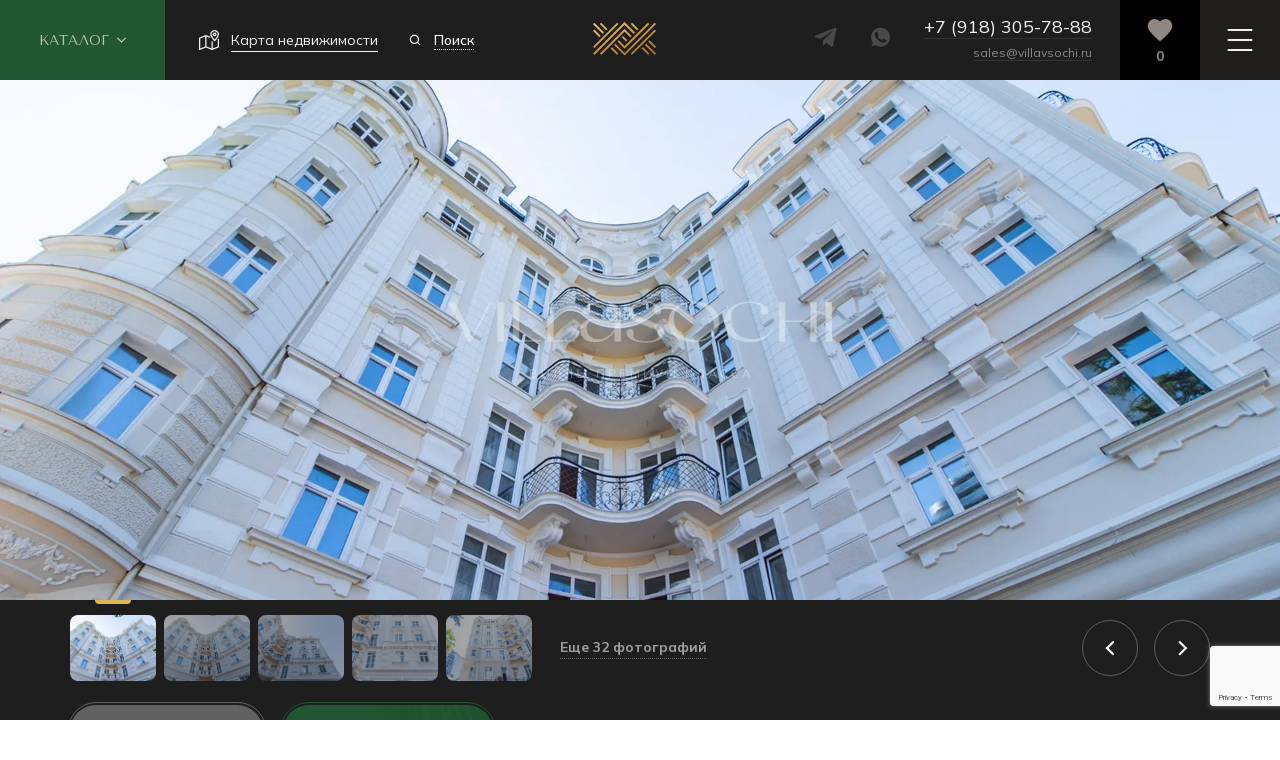

--- FILE ---
content_type: text/html; charset=utf-8
request_url: https://villavsochi.ru/katalog/ak-matiss/
body_size: 31266
content:
<!DOCTYPE html>
<html lang="ru" dir="ltr">
    <head>
        <meta charset="UTF-8"/>
        <meta name="viewport"
              content="width=device-width, initial-scale=1, maximum-scale=1"/>
        <title>
            Купить АК Матисс 43 млн. ₽
        </title>
        
            <meta name="description" content="Продается АК Матисс в Центр, по цене 43 млн. ₽. Оперативный показ и выход на сделку, готовы предоставить индивидуальный видеообзор с учетом интересующих нюансов."/>
        
        <link rel="canonical" href="https://villavsochi.ru/katalog/ak-matiss/"/>
        <link rel="preconnect" href="https://api-maps.yandex.ru" crossorigin/>
        <link rel="preconnect" href="https://mc.yandex.ru" crossorigin/>
        <link rel="preconnect" href="https://www.googletagmanager.com" crossorigin/>
        
            <link rel="preload" href="/static/app.970008cf0193.css" as="style"/>
            <link rel="preload" href="/static/app.1ea7383290b1.js" as="script"/>
        
        
<link rel="icon"
      href="/static/img/favicon/favicon.926fcfee0f90.svg"
      type="image/svg+xml"/>

<meta name="msapplication-TileColor" content="#ffffff"/>
<meta name="theme-color" content="#ffffff"/>
        <meta property="og:locale" content="ru_RU"/>
<meta property="og:type" content="website"/>
<meta property="og:title"
      content="Купить АК Матисс 43 млн. ₽ - VILLASOCHI"/>
<meta property="og:url"
      content="https://villavsochi.ru/katalog/ak-matiss/"/>
<meta property="og:site_name" content="VILLASOCHI"/>
<meta property="og:image" content=""/>
        <meta name="twitter:card" content="summary"/>
<meta name="twitter:title"
      content="Купить АК Матисс 43 млн. ₽ - VILLASOCHI"/>
<meta name="twitter:image" content=""/>
        
        <script src="https://api-maps.yandex.ru/2.1/?apikey=c02277e8-4e42-4d80-aede-0d705bdb722c&lang=ru_RU&load=package.map,package.controls,package.clusters"></script>
        <link href="/static/app.970008cf0193.css" rel="stylesheet" type="text/css" />
        
        <meta name="yandex-verification" content="9d42687c172a0777">
        <script>window.reCAPTCHA3Key = '6Ldk7-IfAAAAALwyf0LjHUDwD_RTV91Be5LjD3CZ';</script>
<script src="https://www.google.com/recaptcha/api.js?render=6Ldk7-IfAAAAALwyf0LjHUDwD_RTV91Be5LjD3CZ"></script>
<script type="text/javascript">
    grecaptcha.ready(function() {
        grecaptcha.execute('6Ldk7-IfAAAAALwyf0LjHUDwD_RTV91Be5LjD3CZ', {action: 'form'})
        .then(function(token) {
            document.querySelectorAll('input.django-recaptcha-hidden-field').forEach(function (value) {
                value.value = token;
            });
            return token;
        });
    });
</script>
    </head>
    <body class=""
          data-csrf="c3POmifTIRlaL3igwSAMOugA19oe89hipZ0zfFxJGrMHUjiKIBPqy3Z1TO2K7CQb"
          data-static-url="/static/">
        <header class="header">
   <button class="header__catalog-button mr14">
      <span>Каталог</span>
      <svg width="9" height="6" class="icon">
         <use xlink:href="#icon-angle-down"></use>
      </svg>
   </button>
   
      
      
    <a href="/karta-nedvizhimosti/"
        class="header__map-button">
         <svg width="20" height="20" class="icon icon-path">
            <use xlink:href="#icon-map--1"></use>
         </svg>
         <span>Карта недвижимости</span>
      </a>

   
   <button class="header__search-btnshowform">
      <i class="icon icon-search-right-r"></i>
      <span>Поиск</span>
   </button>
   
      
      
    <a href="/"
        class="header__logo">
         <span>
            <img src="/static/img/svg/logo/header-logo-1.c9f760041060.svg"
                 alt="Логотип VILLASOCHI"
                 title="Логотип VILLASOCHI"
                 width="216"
                 height="70"/>
         </span>
         <span>
            <img src="/static/img/svg/logo/header-logo-2.2fd4eaa78f20.svg"
                 alt="Логотип VILLASOCHI"
                 title="Логотип VILLASOCHI"
                 width="216"
                 height="44"/>
         </span>
      </a>

   
   
      <a href="tg://resolve?domain=villavsochi" target="_blank" class="header__social-link">
         <svg width="23" height="20">
            <use xlink:href="#icon-telegram"></use>
         </svg>
      </a>
   
   
      <a href="https://api.whatsapp.com/send?phone=79183057888" target="_blank" class="header__social-link">
         <svg width="23" height="20">
            <use xlink:href="#icon-whatsapp"></use>
         </svg>
      </a>
   
   <div class="header__contacts">
      <div>
         <a href="tel:+79183057888">+7 (918) 305-78-88</a>
      </div>
      <div>
         <a href="mailto:sales@villavsochi.ru">sales@villavsochi.ru</a>
      </div>
   </div>
   
      
      
    <a href="/izbrannoe/"
        class="header__fav btn-fav-open">
         <svg width="32" height="32">
            <use xlink:href="#icon-heart"></use>
         </svg>
         <span class="js-favorites-count">0</span>
      </a>

   
   <button class="header__burger">
      <span></span>
      <span></span>
      <span></span>
   </button>
</header>
<form action="/poisk/" method="get" class="header__search-form">
   <input type="text"
          name="q"
          value=""
          placeholder="Введите номер лота, район или название"/>
   <button type="submit"
           type="submit"
           class="submitform icon icon-search-right-r flb-cc"></button>
   <button class="closeform icon icon-close-r flb-cc"></button>
</form>
<div class="header-menu">
   <div class="header-menu-scroll">
      <div class="header-menu__background">
         <img src="/static/img/patterns/pat1.71d6555daedb.png" alt="Меню" title="Меню"/>
      </div>
      <div class="container">
         <div class="header-menu__fav">
            <div class="header-menu__fav-title">
               
                  
                  
    <a href="/izbrannoe/"
       >
                     Избранное
                  </a>

               
            </div>
            <span><span class="js-favorites-count">0</span> Объектов</span>
            <svg width="32" height="32">
               <use xlink:href="#icon-heart"></use>
            </svg>
         </div>
         <div class="header-menu__map">
            <div class="header-menu__map-title">
               
                  
                  
    <a href="/karta-nedvizhimosti/"
       >
                     Карта
                  </a>

               
            </div>
            <span>Недвижимости</span>
            <svg width="32" height="32">
               <use xlink:href="#icon-map--1"></use>
            </svg>
         </div>
         <button class="header-menu__close">
            <div class="header-menu__close-icon">
               <svg width="20" height="20">
                  <use xlink:href="#icon-close"></use>
               </svg>
            </div>
            <span>Закрыть меню</span>
         </button>
         <div class="header-menu__wrapper">
            <div class="header-menu__list"><div class="header-menu__list-column">
	<div class="header-menu__list-title"><a href="/katalog/">Каталог</a> <i class="icon-angle-r-down" data-toggle=""></i></div>
	<div class="header-menu__list-spoiler">
		<div class="header-menu__list-item">
			
			
			
    <a href="/katalog/"
       >Вся недвижимость</a>

			   
		</div>
		<div class="header-menu__list-item">
			
			
			
    <a href="/katalog/rajon-lazarevskij/"
       >Лазаревский</a>

			   
		</div>
		<div class="header-menu__list-item">
			
			
			
    <a href="/katalog/rajon-centralnyj/"
       >Центральный</a>

			   
		</div>
		<div class="header-menu__list-item">
			
			
			
    <a href="/katalog/rajon-hostinskij/"
       >Хостинский</a>

			   
		</div>
		<div class="header-menu__list-item">
			
			
			
    <a href="/katalog/rajon-adlerskij/"
       >Адлерский</a>

			   
		</div>
		<div class="header-menu__list-item">
			
			
			
    <a href="/katalog/rajon-krasnaia-poliana-pos/"
       >Красная поляна</a>

			   
		</div>
	</div>
</div>
<div class="header-menu__list-column">
	<div class="header-menu__list-title">Контакты <i class="icon-angle-r-down" data-toggle=""></i></div>
	<div class="header-menu__list-spoiler">
		<div class="header-menu__list-item">
			
			
			
    <a href="/o-nas/"
       >Информация о нас</a>

			
		</div>
		
		<div class="header-menu__list-item">
			
			
			
    <a href="/kontaktnaya-informaciya/"
       >Контактная информация</a>

			
		</div>
	</div>
</div>
<div class="header-menu__list-column">
	<div class="header-menu__list-title">Полезное <i class="icon-angle-r-down" data-toggle=""></i></div>
	<div class="header-menu__list-spoiler">
		<div class="header-menu__list-item">
			
			
			
    <a href="/stati/"
       >Статьи</a>

			
		</div>
		<div class="header-menu__list-item">
			
			
			
    <a href="/videoobzory/"
        class="is_icon lblue-color">
			<svg width="28" height="28">
				<use xlink:href="#video-obzor"></use>
			</svg>
			<span>Видео-обзоры</span>
			</a>

			
		</div>
	</div>
</div>
<div class="header-menu__list-column">
	<div class="header-menu__list-title">
		Подборки <i class="icon-angle-r-down"></i>
	</div>
	<div class="header-menu__list-spoiler">
		<div class="header-menu__list-item">
			
			
			
    <a href="/katalog/kategoriya-villy/do-morya-1-aya-beregovaya/"
       >Виллы у моря</a>

			 
		</div>
		<div class="header-menu__list-item">
			
			
			
    <a href="/katalog/kategoriya-doma/"
       >Дома с бассейном</a>

			 
		</div>
		<div class="header-menu__list-item">
			
			
			
    <a href="/katalog/rajon-krasnaia-poliana-pos/kategoriya-doma/"
       >Дома на Красной поляне</a>

			 
		</div>
		<div class="header-menu__list-item">
			
			
			
    <a href="/katalog/kategoriya-villy/ploshad-ot-400/"
       >Виллы от 400 м²</a>

			 
		</div>
		<div class="header-menu__list-item">
			
			
			
    <a href="/katalog/kategoriya-villy/s-uchastkom-bolee-10-sotok/"
       >Виллы с большими участками</a>

			 
		</div>
	</div>
</div></div>
            
               <div class="header-menu__social">
                  
                     <a href="tg://resolve?domain=villavsochi"
                        target="_blank"
                        class="header-menu__social-item"
                        aria-label="Мы в Telegram">
                        <svg width="28" height="25">
                           <use xlink:href="#icon-telegram"></use>
                        </svg>
                        <span>Telegram</span>
                     </a>
                  
                  
                     <a href="https://api.whatsapp.com/send?phone=79183057888"
                        target="_blank"
                        class="header-menu__social-item"
                        aria-label="Мы в WhatsApp">
                        <svg width="28" height="25">
                           <use xlink:href="#icon-whatsapp"></use>
                        </svg>
                        <span>WhatsApp</span>
                     </a>
                  
                  
                     <a href="https://vk.com/club213811802"
                        target="_blank"
                        class="header-menu__social-item"
                        aria-label="Мы в ВКонтакте">
                        <svg width="28" height="25">
                           <use xlink:href="#icon-vk"></use>
                        </svg>
                        <span>VK</span>
                     </a>
                  
               </div>
            
         </div>
      </div>
   </div>
</div>
<div class="header-catalog">
   <div class="container">
      <div class="header-catalog__list"><div class="header-catalog__list-column">
	<div class="header-catalog__list-title">По районам <i class="icon-angle-r-down"></i></div>
	<div class="header-catalog__list-spoiler">
		<div class="header-catalog__list-item">
			
			
			
    <a href="/katalog/rajon-lazarevskij/"
       >Лазаревский</a>

			   
		</div>
		<div class="header-catalog__list-item">
			
			
			
    <a href="/katalog/rajon-centralnyj/"
       >Центральный</a>

			   
		</div>
		<div class="header-catalog__list-item">
			
			
			
    <a href="/katalog/rajon-hostinskij/"
       >Хостинский</a>

			   
		</div>
		<div class="header-catalog__list-item">
			
			
			
    <a href="/katalog/rajon-adlerskij/"
       >Адлерский</a>

			   
		</div>
		<div class="header-catalog__list-item">
			
			
			
    <a href="/katalog/rajon-krasnaia-poliana-pos/"
       >Красная поляна</a>

			   
		</div>
	</div>
</div>
<div class="header-catalog__list-column">
	<div class="header-catalog__list-title">По цене <i class="icon-angle-r-down"></i></div>
	<div class="header-catalog__list-spoiler">
		<div class="header-catalog__list-item">
			
			
			
    <a href="/katalog/10-30mln/"
       >От 10 до 30 млн. руб.</a>

			  
		</div>
		<div class="header-catalog__list-item">
			
			
			
    <a href="/katalog/30-100mln/"
       >От 30 до 100 млн. руб.</a>

			  
		</div>
		<div class="header-catalog__list-item">
			
			
			
    <a href="/katalog/100-200mln/"
       >От 100 до 200 млн. руб.</a>

			  
		</div>
		<div class="header-catalog__list-item">
			
			
			
    <a href="/katalog/200-1500mln/"
       >От 200 млн. руб.</a>

			  
		</div>
	</div>
</div>
<div class="header-catalog__list-column">
	<div class="header-catalog__list-title">Тип дома <i class="icon-angle-r-down"></i></div>
	<div class="header-catalog__list-spoiler">
		<div class="header-catalog__list-item">
			
			
			
    <a href="/katalog/kategoriya-villy/"
       >Виллы</a>

			  
		</div>
		<div class="header-catalog__list-item">
			
			
			
    <a href="/katalog/kategoriya-doma/"
       >Дома</a>

			  
		</div>
		<div class="header-catalog__list-item">
			
			
			
    <a href="/katalog/kategoriya-taunhausy/"
       >Таунхаусы</a>

			  
		</div>
		<div class="header-catalog__list-item">
			
			
			
    <a href="/katalog/kategoriya-kvartiry/"
       >Квартиры</a>

			  
		</div>
		<div class="header-catalog__list-item">
			
			
			
    <a href="/katalog/kategoriya-apartamenty-s-upravleniem/"
       >Апартаменты</a>

			  
		</div>
		<div class="header-catalog__list-item">
			
			
			
    <a href="/katalog/kategoriya-penthausy/"
       >Пентхаусы</a>

			  
		</div>
	</div>
</div>
<div class="header-catalog__list-column">
	<div class="header-catalog__list-title">По площади <i class="icon-angle-r-down"></i></div>
	<div class="header-catalog__list-spoiler">
		<div class="header-catalog__list-item">
			
			
			
    <a href="/katalog/ploshad-do-100/"
       >до 100 м²</a>

			  
		</div>
		<div class="header-catalog__list-item">
			
			
			
    <a href="/katalog/ploshad-ot-100-do-200/"
       >от 100 до 200 м²</a>

			  
		</div>
		<div class="header-catalog__list-item">
			
			
			
    <a href="/katalog/ploshad-ot-200-do-400/"
       >от 200 до 400 м²</a>

			  
		</div>
		<div class="header-catalog__list-item">
			
			
			
    <a href="/katalog/ploshad-ot-400/"
       >от 400 м²</a>

			  
		</div>
	</div>
</div>
<div class="header-catalog__list-column">
	<div class="header-catalog__list-title">Расстояние до моря <i class="icon-angle-r-down"></i></div>
	<div class="header-catalog__list-spoiler">
		<div class="header-catalog__list-item">
			
			
			
    <a href="/katalog/do-morya-1-aya-beregovaya/"
       >1-я береговая линия</a>

			  
		</div>
		<div class="header-catalog__list-item">
			
			
			
    <a href="/katalog/do-morya-ot-1-do-3-km/"
       >В шаговой доступности</a>

			  
		</div>
	</div>
</div>
<div class="header-catalog__list-column">
	<div class="header-catalog__list-title">
		Подборки <i class="icon-angle-r-down"></i>
	</div>
	<div class="header-catalog__list-spoiler">
		<div class="header-catalog__list-item">
			
			
			
    <a href="/katalog/kategoriya-villy/do-morya-1-aya-beregovaya/"
       >Виллы у моря</a>

			 
		</div>
		<div class="header-catalog__list-item">
			
			
			
    <a href="/katalog/kategoriya-doma/"
       >Дома с бассейном</a>

			 
		</div>
		<div class="header-catalog__list-item">
			
			
			
    <a href="/katalog/rajon-krasnaia-poliana-pos/kategoriya-doma/"
       >Дома на Красной поляне</a>

			 
		</div>
		<div class="header-catalog__list-item">
			
			
			
    <a href="/katalog/kategoriya-villy/ploshad-ot-400/"
       >Виллы от 400 м²</a>

			 
		</div>
		<div class="header-catalog__list-item">
			
			
			
    <a href="/katalog/kategoriya-villy/s-uchastkom-bolee-10-sotok/"
       >Виллы с большими участками</a>

			 
		</div>
	</div>
</div></div>
   </div>
</div>
        
    <div class="object-intro">
        <div class="object-swiper">
            <div class="swiper-wrapper">
                
                    
                        
                            <div class="swiper-slide">
    <picture>
        <source srcset="/media/thumbs/catalog/nedvexalbumphoto/1d11e49284154df89991a71a00a68c02.2f166e6f0e64e716199ab5c4f4f008b2.webp"
                type="image/webp"/>
        <img src="/media/thumbs/catalog/nedvexalbumphoto/1d11e49284154df89991a71a00a68c02.a23643b63174568c74152a3f7b673222.jpg"
             alt="Фото №17408. Дом"
             title="Фото №17408. Дом"
             width="1920"
             height="1080"/>
    </picture>
</div>
                        
                            <div class="swiper-slide">
    <picture>
        <source srcset="/media/thumbs/catalog/nedvexalbumphoto/d53efca321bc4e39b27cafc770be10d8.2f166e6f0e64e716199ab5c4f4f008b2.webp"
                type="image/webp"/>
        <img src="/media/thumbs/catalog/nedvexalbumphoto/d53efca321bc4e39b27cafc770be10d8.a23643b63174568c74152a3f7b673222.jpg"
             alt="Фото №17409. Дом"
             title="Фото №17409. Дом"
             width="1920"
             height="1080"/>
    </picture>
</div>
                        
                            <div class="swiper-slide">
    <picture>
        <source srcset="/media/thumbs/catalog/nedvexalbumphoto/f36b412b087645fbac48e1eb93ee3e23.2f166e6f0e64e716199ab5c4f4f008b2.webp"
                type="image/webp"/>
        <img src="/media/thumbs/catalog/nedvexalbumphoto/f36b412b087645fbac48e1eb93ee3e23.a23643b63174568c74152a3f7b673222.jpg"
             alt="Фото №17410. Дом"
             title="Фото №17410. Дом"
             width="1920"
             height="1080"/>
    </picture>
</div>
                        
                            <div class="swiper-slide">
    <picture>
        <source srcset="/media/thumbs/catalog/nedvexalbumphoto/ca370e08ba0545d29e4cd0399f65d203.2f166e6f0e64e716199ab5c4f4f008b2.webp"
                type="image/webp"/>
        <img src="/media/thumbs/catalog/nedvexalbumphoto/ca370e08ba0545d29e4cd0399f65d203.a23643b63174568c74152a3f7b673222.jpg"
             alt="Фото №17411. Дом"
             title="Фото №17411. Дом"
             width="1920"
             height="1080"/>
    </picture>
</div>
                        
                            <div class="swiper-slide">
    <picture>
        <source srcset="/media/thumbs/catalog/nedvexalbumphoto/617cc78c4bce4b53a9890cc6472f3240.2f166e6f0e64e716199ab5c4f4f008b2.webp"
                type="image/webp"/>
        <img src="/media/thumbs/catalog/nedvexalbumphoto/617cc78c4bce4b53a9890cc6472f3240.a23643b63174568c74152a3f7b673222.jpg"
             alt="Фото №17412. Дом"
             title="Фото №17412. Дом"
             width="1920"
             height="1080"/>
    </picture>
</div>
                        
                    
                
            </div>
            
        </div>
    </div>
    <div class="object-swiper-nav__wrapper mb100 mb-md-60">
        <div class="container flb-csb">
            <div class="object-swiper-nav__wrapper-lblock object-swiper-nav flb-cs"
                 thumbsSlider="">
                
                    
                        
                            
                                
                                    <div class="swiper-slide swiper-slide-thumb-active">
    <picture>
        <source srcset="/media/thumbs/catalog/nedvexalbumphoto/1d11e49284154df89991a71a00a68c02.2f166e6f0e64e716199ab5c4f4f008b2.webp"
                type="image/webp"/>
        <img src="/media/thumbs/catalog/nedvexalbumphoto/1d11e49284154df89991a71a00a68c02.a23643b63174568c74152a3f7b673222.jpg"
             alt="Фото №17408. Дом"
             title="Фото №17408. Дом"
             width="1920"
             height="1080"/>
    </picture>
</div>
                                
                            
                        
                            
                                <div class="swiper-slide">
    <picture>
        <source srcset="/media/thumbs/catalog/nedvexalbumphoto/d53efca321bc4e39b27cafc770be10d8.2f166e6f0e64e716199ab5c4f4f008b2.webp"
                type="image/webp"/>
        <img src="/media/thumbs/catalog/nedvexalbumphoto/d53efca321bc4e39b27cafc770be10d8.a23643b63174568c74152a3f7b673222.jpg"
             alt="Фото №17409. Дом"
             title="Фото №17409. Дом"
             width="1920"
             height="1080"/>
    </picture>
</div>
                            
                        
                            
                                <div class="swiper-slide">
    <picture>
        <source srcset="/media/thumbs/catalog/nedvexalbumphoto/f36b412b087645fbac48e1eb93ee3e23.2f166e6f0e64e716199ab5c4f4f008b2.webp"
                type="image/webp"/>
        <img src="/media/thumbs/catalog/nedvexalbumphoto/f36b412b087645fbac48e1eb93ee3e23.a23643b63174568c74152a3f7b673222.jpg"
             alt="Фото №17410. Дом"
             title="Фото №17410. Дом"
             width="1920"
             height="1080"/>
    </picture>
</div>
                            
                        
                            
                                <div class="swiper-slide">
    <picture>
        <source srcset="/media/thumbs/catalog/nedvexalbumphoto/ca370e08ba0545d29e4cd0399f65d203.2f166e6f0e64e716199ab5c4f4f008b2.webp"
                type="image/webp"/>
        <img src="/media/thumbs/catalog/nedvexalbumphoto/ca370e08ba0545d29e4cd0399f65d203.a23643b63174568c74152a3f7b673222.jpg"
             alt="Фото №17411. Дом"
             title="Фото №17411. Дом"
             width="1920"
             height="1080"/>
    </picture>
</div>
                            
                        
                            
                                <div class="swiper-slide">
    <picture>
        <source srcset="/media/thumbs/catalog/nedvexalbumphoto/617cc78c4bce4b53a9890cc6472f3240.2f166e6f0e64e716199ab5c4f4f008b2.webp"
                type="image/webp"/>
        <img src="/media/thumbs/catalog/nedvexalbumphoto/617cc78c4bce4b53a9890cc6472f3240.a23643b63174568c74152a3f7b673222.jpg"
             alt="Фото №17412. Дом"
             title="Фото №17412. Дом"
             width="1920"
             height="1080"/>
    </picture>
</div>
                            
                        
                    
                
                
                    <a href="/media/thumbs/catalog/nedvexalbumphoto/1d11e49284154df89991a71a00a68c02.a23643b63174568c74152a3f7b673222.jpg"
                       class="object-swiper-nav__morefoto ml20"
                       data-fslightbox="object-gallery">Еще 32 фотографий</a>
                
                <div class="object__nav">
                    <div class="object__nav-prev">
                        <i class="icon-angle-r-left"></i>
                    </div>
                    <div class="object__nav-next">
                        <i class="icon-angle-r-right"></i>
                    </div>
                </div>
            </div>
            <div class="object-swiper-nav__wrapper-rblock flb-ss">
                <button class="btn btn--gray add-fav p1626 brd64 js-favorite"
                        data-target="2254"
                        data-url="/favorites/api/">
                    В избранное
                    <svg width="20" height="20">
                        <use xlink:href="#icon-heart"></use>
                    </svg>
                </button>
                
                <button class="btn btn--dingley p1626 brd64 btnshow_newpopup"
                        data-popup="onlineview">Хотим осмотреть</button>
            </div>
            <div class="hidden">
                
                    <a href="/media/thumbs/catalog/nedvexalbumphoto/d53efca321bc4e39b27cafc770be10d8.a23643b63174568c74152a3f7b673222.jpg"
                       data-fslightbox="object-gallery"></a>
                
                    <a href="/media/thumbs/catalog/nedvexalbumphoto/f36b412b087645fbac48e1eb93ee3e23.a23643b63174568c74152a3f7b673222.jpg"
                       data-fslightbox="object-gallery"></a>
                
                    <a href="/media/thumbs/catalog/nedvexalbumphoto/ca370e08ba0545d29e4cd0399f65d203.a23643b63174568c74152a3f7b673222.jpg"
                       data-fslightbox="object-gallery"></a>
                
                    <a href="/media/thumbs/catalog/nedvexalbumphoto/617cc78c4bce4b53a9890cc6472f3240.a23643b63174568c74152a3f7b673222.jpg"
                       data-fslightbox="object-gallery"></a>
                
                    <a href="/media/thumbs/catalog/nedvexalbumphoto/27ec49fe33ba4b97b6abdeed0fd811c0.a23643b63174568c74152a3f7b673222.jpg"
                       data-fslightbox="object-gallery"></a>
                
                    <a href="/media/thumbs/catalog/nedvexalbumphoto/bd8bb24f338c4c0f933bcafbf60c3c79.a23643b63174568c74152a3f7b673222.jpg"
                       data-fslightbox="object-gallery"></a>
                
                    <a href="/media/thumbs/catalog/nedvexalbumphoto/c446ab8c58a248dc92db28f1150aaaab.a23643b63174568c74152a3f7b673222.jpg"
                       data-fslightbox="object-gallery"></a>
                
                    <a href="/media/thumbs/catalog/nedvexalbumphoto/1ea7bdcc157745058e6f10bf5152efcb.a23643b63174568c74152a3f7b673222.jpg"
                       data-fslightbox="object-gallery"></a>
                
                    <a href="/media/thumbs/catalog/nedvexalbumphoto/6b73fc267f9240b6bae3e630b5d94475.a23643b63174568c74152a3f7b673222.jpg"
                       data-fslightbox="object-gallery"></a>
                
                    <a href="/media/thumbs/catalog/nedvexalbumphoto/f3401216fb484f62ad09a141195aec87.a23643b63174568c74152a3f7b673222.jpg"
                       data-fslightbox="object-gallery"></a>
                
                    <a href="/media/thumbs/catalog/nedvexalbumphoto/2a5f118f28284fdd8d9563c81f3e74e8.a23643b63174568c74152a3f7b673222.jpg"
                       data-fslightbox="object-gallery"></a>
                
                    <a href="/media/thumbs/catalog/nedvexalbumphoto/21f99c1b3e17499cb9b531b694819a92.a23643b63174568c74152a3f7b673222.jpg"
                       data-fslightbox="object-gallery"></a>
                
                    <a href="/media/thumbs/catalog/nedvexalbumphoto/9353faadf2a9434981dbc28d76e2ffef.a23643b63174568c74152a3f7b673222.jpg"
                       data-fslightbox="object-gallery"></a>
                
                    <a href="/media/thumbs/catalog/nedvexalbumphoto/9c27132b174b4f3d8e4a1a1ec8625b67.a23643b63174568c74152a3f7b673222.jpg"
                       data-fslightbox="object-gallery"></a>
                
                    <a href="/media/thumbs/catalog/nedvexalbumphoto/c2eaa017e0824edda80a05114ff701bf.a23643b63174568c74152a3f7b673222.jpg"
                       data-fslightbox="object-gallery"></a>
                
                    <a href="/media/thumbs/catalog/nedvexalbumphoto/13c46e58481b4466bea84578bd0dca2f.a23643b63174568c74152a3f7b673222.jpg"
                       data-fslightbox="object-gallery"></a>
                
                    <a href="/media/thumbs/catalog/nedvexalbumphoto/2d3d0aa4c3044ccfbcd18b4764844939.a23643b63174568c74152a3f7b673222.jpg"
                       data-fslightbox="object-gallery"></a>
                
                    <a href="/media/thumbs/catalog/nedvexalbumphoto/8581ea4d41d24ed5bb6f36319d8d735c.a23643b63174568c74152a3f7b673222.jpg"
                       data-fslightbox="object-gallery"></a>
                
                    <a href="/media/thumbs/catalog/nedvexalbumphoto/b3f0679c2c154f649a567efdf51c58e2.a23643b63174568c74152a3f7b673222.jpg"
                       data-fslightbox="object-gallery"></a>
                
                    <a href="/media/thumbs/catalog/nedvexalbumphoto/61bb8b1acd644adb865d071a16422568.a23643b63174568c74152a3f7b673222.jpg"
                       data-fslightbox="object-gallery"></a>
                
                    <a href="/media/thumbs/catalog/nedvexalbumphoto/24c9c9094861431e8645d756afb1785f.a23643b63174568c74152a3f7b673222.jpg"
                       data-fslightbox="object-gallery"></a>
                
                    <a href="/media/thumbs/catalog/nedvexalbumphoto/2de683e6104d4fa98bff336c13b4af93.a23643b63174568c74152a3f7b673222.jpg"
                       data-fslightbox="object-gallery"></a>
                
                    <a href="/media/thumbs/catalog/nedvexalbumphoto/2ee84d6d8f324af0929ba302958cf295.a23643b63174568c74152a3f7b673222.jpg"
                       data-fslightbox="object-gallery"></a>
                
                    <a href="/media/thumbs/catalog/nedvexalbumphoto/d31e9d5656de49779c3da57917552242.a23643b63174568c74152a3f7b673222.jpg"
                       data-fslightbox="object-gallery"></a>
                
                    <a href="/media/thumbs/catalog/nedvexalbumphoto/ba5238b2275640b387f3971fdcd4329a.a23643b63174568c74152a3f7b673222.jpg"
                       data-fslightbox="object-gallery"></a>
                
                    <a href="/media/thumbs/catalog/nedvexalbumphoto/b364d32213d741b7bee6aa0b03b3ec5e.a23643b63174568c74152a3f7b673222.jpg"
                       data-fslightbox="object-gallery"></a>
                
                    <a href="/media/thumbs/catalog/nedvexalbumphoto/73121fe8e2d54e9cb112e2ba32680aa7.a23643b63174568c74152a3f7b673222.jpg"
                       data-fslightbox="object-gallery"></a>
                
                    <a href="/media/thumbs/catalog/nedvexalbumphoto/3828974aea204547b4a9ffa0390c764a.a23643b63174568c74152a3f7b673222.jpg"
                       data-fslightbox="object-gallery"></a>
                
                    <a href="/media/thumbs/catalog/nedvexalbumphoto/ef39f92e51b74680b7f175b8baadfd69.a23643b63174568c74152a3f7b673222.jpg"
                       data-fslightbox="object-gallery"></a>
                
                    <a href="/media/thumbs/catalog/nedvexalbumphoto/0512503df99a42fe8a76e9051fc23564.a23643b63174568c74152a3f7b673222.jpg"
                       data-fslightbox="object-gallery"></a>
                
                    <a href="/media/thumbs/catalog/nedvexalbumphoto/4f67d9b6a33348c8a60ce9e7b3eefdf5.a23643b63174568c74152a3f7b673222.jpg"
                       data-fslightbox="object-gallery"></a>
                
            </div>
            
        </div>
    </div>
    <div class="container mb100 mb-md-60">
        <div class="row p50 ais">
            <div class="col-lg-6 col-12 mb-md-40">
                <div class="mps__title mb16">
                    <h1>АК Матисс</h1>
                </div>
                <div class="mb20 flb-cs">
                    <div class="card__top-price mb10 mr20">
                        <span>43 млн. ₽</span>
                    </div>
                    <div class="nsection__text-vserator mb10 mr20 hide-xs"></div>
                    <div class="flb-ss mb10 color-grey">
                        <span class="mr15 lot-top-param">42.2 м²</span>
                        
                    </div>
                    <div class="nsection__text-vserator mb10 mr20 hide-xs"></div>
                    <div class="flb-ss mb10 color-grey">
                        <span class="mr15">Лот: 2254</span>
                        
                            <button class="card__top-map js-card-map"
                                    data-map="[43.5766, 39.7254]">
                                
                                <svg width="16" height="16">
                                    <use xlink:href="#icon-map--1"></use>
                                </svg>
                            </button>
                        
                    </div>
                </div>
                <div>
                    <a href="#" class="btn btn--dingley p1626 brd64 btn-backcall mb32">Скачать презентацию</a>
                </div>
                <div class="content">
                    Апарт-отель &laquo;Матисс&raquo;
Расположен в&nbsp;самом сердце города Сочи. Между Морским портом и&nbsp;Зимним театром. 
Апарт-отель &laquo;Матисс&raquo; является домом клубного типа. Закрытая приватная территория с&nbsp;ландшафтным дизайном и&nbsp;фонтаном. 
Всего 70&nbsp;апартаментов. Это обеспечивает эксклюзивный статус и&nbsp;исключительное соседство. 
Само здание отличает уникальный для Сочи архитектурный стиль. Фасад здания выполнен в&nbsp;стиле Барокко. Этот архитектурный стиль зародился в&nbsp;Италии в&nbsp;конце 16&nbsp;века, а&nbsp;к&nbsp;нам в&nbsp;страну пришел из&nbsp;Греции. 
Просторные холлы полностью отделаны мрамором. Два лестничных марша, лифт.
На&nbsp;этаже располагается от&nbsp;7&nbsp;до&nbsp;10&nbsp;апартаментов. Минимальная площадь&nbsp;&mdash; 20,2м<sup>2</sup>, максимальная&nbsp;&mdash; 81&nbsp;м<sup>2</sup>. 
Все апартаменты с&nbsp;предчистовой отделкой&nbsp;&mdash; осталось только покрасить стены. В&nbsp;ванных комнатах на&nbsp;полу уложен натуральный мрамор.
Апартаменты отличают удобные планировки и&nbsp;шикарные виды из&nbsp;окон на&nbsp;субтропическую зелень и&nbsp;море. Высокие потолки доходят до&nbsp;6&nbsp;метров и&nbsp;создают ощущение простора и&nbsp;свободы в&nbsp;апартаментах.
Собственная управляющая компания, которая предоставляет услуги консьерж-сервиса. Данный сервис включает в&nbsp;себя выполнение повседневных и&nbsp;бытовых поручений (например, уборка в&nbsp;апартаментах, уход за&nbsp;одеждой, доставка цветов и&nbsp;подарков, заказ такси или бронирование столика в&nbsp;ресторане).
На&nbsp;территории предусмотрен собственный садовник, круглосуточная охрана.
Рост цен после каждого 5&nbsp;забронированного апартамента минимум на&nbsp;15&nbsp;000&nbsp;руб.&nbsp;с&nbsp;м<sup>2</sup>.
Апарт-отель &laquo;Матисс&raquo;&nbsp;&mdash; это ,возможно, самый лучший инвестиционный объект&nbsp;и, определенно, самое красивое здание в&nbsp;центре Сочи!
                    
                        
    <blockquote>
        
            <div class="item--2">
                <img src="/static/img/decoration/blockquote/img-1.0d414ff82294.png"
                     alt="Площадь"
                     title="Площадь"
                     width="48"
                     height="48"/>
                <div>
                    <small>Площадь:</small>
                    <span>42.2 м²</span>
                </div>
            </div>
        
            <div class="item--2">
                <img src="/static/img/decoration/blockquote/img-4.6ed0a4266a42.png"
                     alt="До моря"
                     title="До моря"
                     width="48"
                     height="48"/>
                <div>
                    <small>До моря:</small>
                    <span>100 м</span>
                </div>
            </div>
        
    </blockquote>

                    
                    
                    
                        
                    
                    
                </div>
            </div>
            
                <div class="col-lg-6 col-12">
    
        <div class="section__map" data-lot-map="[43.5766, 39.7254]">
            <div id="lot_map" style="height: 520px"></div>
        </div>
    
    <div class="nsection__goldbrdblockquote mt30 mb30 flb-cs">
        <div class="nsection__dangerinfo-icon flb-cc">
            <img src="/static/img/svg/icon/dangerinfo.7828cd36e60f.svg"
                 width="64"
                 height="64"
                 alt="Это проверенный объект"
                 title="Это проверенный объект"/>
        </div>
        <div class="nsection__dangerinfo-text nsection__content content mt10 mb10">
            <h4>
                <b>Это проверенный объект.</b>
            </h4>
            <p>Как и все остальные лоты на нашем сайте. Здесь нет лотов, которые:</p>
            <ul>
                <li>«простите, только что купили»,</li>
                <li>«давайте покажем другой вариант»,</li>
                <li>подставных несуществующих в принципе в Сочи.</li>
            </ul>
            <p>Мы дорожим своей репутацией и вашим доверием.</p>
        </div>
    </div>
</div>
            
        </div>
    </div>
    <div class="nsection__doublepalmdecore mb100 mb-md-60">
        <img src="/static/img/decoration/duble-decor-l.5d04cb5c6cb8.svg" class="decor-left hide-sm" alt="decor" width="340" height="74" />
        <img src="/static/img/decoration/duble-decor-r.b2a565c2fcdc.svg" class="decor-right hide-sm" alt="decor" width="341" height="74" />
        <div class="nsection__hr"></div>
    </div>
    <div class="container mb100 mb-md-40">
        <div class="center mb60 mb-md-40">
            <div class="nsection__h2">По этому объекту доступно:</div>
        </div>
        <div class="row flb-sc mb40 mb-md-20">
            <div class="col-exl-3 col-md-4 center mb40">
                <div class="nsection__imgcircle mb50">
                    <img src="/static/img/object/circle-img1.4459c2a60ebf.jpg" alt="Скачать презентацию" title="Скачать презентацию" width="230" height="230" />
                    <i class="nsection__imgcircle-icondown icon-angle-r-down flb-cc"></i>
                </div>
                <div>
                    <a href="#" class="btn btn--dark p1626 brd64 btn-backcall mb24">Скачать презентацию</a>
                </div>
                <div class="op5">
                    Номер телефона не берем,
                    <br />
                    загрузка начнётся сразу же
                </div>
            </div>
            <div class="col-md-4 center mb40">
                <div class="nsection__imgcircle gold-brd mb50">
                    <img src="/static/img/object/circle-img2.3b8063931092.jpg" alt="Записаться на просмотр" title="Записаться на просмотр" width="328" height="328" />
                    <i class="nsection__imgcircle-icondown icon-angle-r-down flb-cc"></i>
                </div>
                <div>
                    <button class="btn btn--dingley p1626 brd64 mb24 btnshow_newpopup"
                            data-popup="zapic">Записаться на просмотр</button>
                </div>
                <div class="op5">
                    Если вы уже в Сочи или
                    <br />
                    готовы приехать
                </div>
            </div>
            <div class="col-exl-3 col-md-4 center mb40">
                <div class="nsection__imgcircle mb50">
                    <img src="/static/img/object/circle-img3.7cc5dfb092c6.jpg" alt="Заказать онлайн показ" title="Заказать онлайн показ" width="230" height="230" />
                    <i class="nsection__imgcircle-icondown icon-angle-r-down flb-cc"></i>
                </div>
                <div>
                    <button class="btn btn--dark p1626 brd64 mb24 btnshow_newpopup"
                            data-popup="onlineview">Заказать онлайн показ</button>
                    <div class="op5">
                        Если вы уже в Сочи или
                        <br />
                        готовы приехать
                    </div>
                </div>
            </div>
        </div>
        <section class="nsection_beggblock type_container">
            <div class="row flb-cc mb20">
                <div class="col-exl-2 col-lg-3 mb20">
                    <button class="nsection__imgcircle gold-brd btnshow_newpopup"
                            data-popup="alternative">
                        <img src="/static/img/object/circle-img1.4459c2a60ebf.jpg" alt="Подобрать альтернативу" title="Подобрать альтернативу" width="230" height="230" />
                        <span class="nsection__imgcircle-infocenter flb-cc">
                            <img src="/static/img/svg/icon/refresh.b03ffda3caae.svg" class="icon" width="56" height="56" alt="Подобрать альтернативу" title="Подобрать альтернативу" />
                            <span>Подобрать
                                <br />
                            альтернативу</span>
                        </span>
                    </button>
                </div>
                <div class="col-xl-6 col-lg-8 mb20">
                    <div class="nsection__h2 mb15">Также можно подобрать альтернативу</div>
                    <div class="mb15">
                        Если этот лот вам нравится, но не устраивают некоторые параметры (например, хочется бОльшую площадь, мЕньшую цену, поближе к другому району и т.д.), то можно подобрать альтернативный вариант.
                    </div>
                    <button class="btn btn--dark p1626 brd64 mb24 btnshow_newpopup mt30"
                            data-popup="alternative">Подобрать альтернативу</button>
                </div>
            </div>
        </section>
    </div>
    <div class="mb100 mb-md-80"><div class="callme__section">
    <div class="container flb-sb">
        <div class="callme__section-lblock flb-cc">
            <div class="callme__section-lblock_cover">
                <picture>
                    <source srcset="/static/img/dom.935ad9180c36.webp" type="image/webp"/>
                    <img src="/static/img/dom.1d747a249434.jpg"
                         alt="Достаточно одного звонка"
                         title="Достаточно одного звонка"
                         width="1280"
                         height="647"/>
                </picture>
            </div>
            <div class="callme__section-lblock_info">
                <div class="nsection__h2 mb20">Ещё ни один человек не ушёл от нас без СВОЕГО ДОМА</div>
                <div class="nsection__h3">
                    Да, срок покупки премиум-недвижимости небыстрый. Но с нами он проходит максимально комфортно, а главное — с радостью.
                </div>
            </div>
        </div>
        <form method="post"
              action="/orders/create-request/"
              class="form callme__section-rblock js-form">
            <input type='hidden' name='csrfmiddlewaretoken' value='c3POmifTIRlaL3igwSAMOugA19oe89hipZ0zfFxJGrMHUjiKIBPqy3Z1TO2K7CQb' />
            <input type="hidden" name="form" value="Форма 'Достаточно одного звонка"/>
            <input type="hidden" class="django-recaptcha-hidden-field" name="captcha"/>
            <div class="nsection__h3 mb10">Достаточно одного звонка</div>
            <div class="mb24 op5">Это займет 5-10 минут, а вы уже поймете, что... кажется, нашли своего эксперта.</div>
            <div class="callme__section-inputphone input-wrap">
                <div class="custom-select js-phone-prefix">
                    <div class="custom-select__input">
                        <input type="hidden" value="+7" class="hidden-input" />
                        <div class="select-option flb-cs">
                            <img src="/static/img/twemoji_flag-russia.c7b3257a722b.svg"
                                 width="36"
                                 height="36"
                                 alt="ru"/>
                            +7
                        </div>
                        <i class="icon-angle-r-down"></i>
                    </div>
                    <div class="custom-select__options">
                        <div class="option flb-cs">
                            <img src="/static/img/twemoji_flag-russia.c7b3257a722b.svg"
                                 width="36"
                                 height="36"
                                 alt="ru"/>
                            +7
                        </div>
                        <div class="option flb-cs">
                            <img src="/static/img/twemoji_flag-russia.c7b3257a722b.svg"
                                 width="36"
                                 height="36"
                                 alt="ru"/>
                            +76
                        </div>
                        <div class="option flb-cs">
                            <img src="/static/img/twemoji_flag-russia.c7b3257a722b.svg"
                                 width="36"
                                 height="36"
                                 alt="ru"/>
                            +76
                        </div>
                    </div>
                </div>
                <input type="hidden" name="tel" />
                <input type="tel"
                       class="input tel-masked"
                       required="required"
                       placeholder="Ваш телефон"/>
            </div>
            <button type="submit" class="btn btn--dark p2445">Позвоните мне</button>
            <div class="op5">
                Ваши данные никуда не передаются: мы соблюдаем закон “О персональных данных” и Политику конфиденциальности, а также дорожим своей репутацией: данными клиентов не торгуем.
            </div>
        </form>
    </div>
</div></div>
    <section class="nsection mb60 mb-md-40 ov">
	<div class="container">
		<div class="row flb-sb">
			<div class="col-lg-6 mb40">
				<div class="nsection__h2 mb24">
					<h2>«Но вы тоже риелторы. И без поездки в Сочи всё равно ничего не решить»</h2>
				</div>
				<div class="nsection__content content pr-xl-60">
					<blockquote>
						<div class="nsection__dangerinfo flb-cs nsection__h3 mb20">
							<div class="nsection__dangerinfo-icon flb-cc">
								<img src="/static/img/svg/icon/dangerinfo.7828cd36e60f.svg" width="64" height="64" alt="dangerinfo-icon">
							</div>
							<div class="nsection__dangerinfo-text">
								Да, вы правы. Ведь важны именно <b>ваши ОЩУЩЕНИЯ от дома</b>.
							</div>
						</div>
					</blockquote>
					<div class="content__advantages mb0 sml-grid">
						<div class="content__advantages-item">
							<svg width="48" height="48">
								<use xlink:href="#icon-gem"></use>
							</svg>
							<div>
								<div class="fz16 mb10"><b>Полноценная консультация</b></div>
								<small>
									Покажем объекты в кратчайшие сроки по заданным параметрам
								</small>
								<div class="mt10 fz12 bold">Кстати, можем провести её <a href="" class="linkwater">отдельной&nbsp;услугой</a>, это ценно</div>
							</div>
						</div>
						<div class="content__advantages-item">
							<svg width="48" height="48">
								<use xlink:href="#icon-ruler"></use>
							</svg>
							<div>
								<div class="fz16 mb10"><b>ОНЛАЙН-показ объекта</b></div>
								<small>(что гарантирует реальность объекта и ответы на ВАШИ вопросы по ходу показа)</small>
							</div>
						</div>
						<div class="content__advantages-item">
							<svg width="48" height="48">
								<use xlink:href="#icon-warranty"></use>
							</svg>
							<div>
								<small>Все детали о материалах, документах и других «мелочах», на которые обычно не обращают внимание</small>
							</div>
						</div>
						<div class="content__advantages-item p4224">
							<svg width="48" height="48">
								<use xlink:href="#icon-stars"></use>
							</svg>
							<div>
								<div class="fz16 mb10"><b>Видеообзор дома при согласии собственника</b></div>
								<div class="fz12 bold">
									На некоторые эксклюзивы у нас уже готовы
									
									
									
    <a href="/videoobzory/"
        class="linkwater">
									видеообзоры
									</a>

									
								</div>
							</div>
						</div>
					</div>
				</div>
			</div>
			<div class="col-xl-5 col-lg-6 mb40">
				<div class="sticky">
					<div class="nsection__img mb30">
						<img src="/media/storage/img/content-img5.jpg" alt="alt-ttitle">
					</div>
					<div class="nsection__img">
						<img src="/media/storage/img/i.jpg" alt="alt-ttitle">
					</div>
				</div>
			</div>
		</div>
	</div>
</section>
    
    <div class="nsection__doublepalmdecore mb100 mb-md-60">
    <img src="/static/img/decoration/duble-decor-l.5d04cb5c6cb8.svg" width="340" alt="decor" class="decor-left hide-sm">
    <img src="/static/img/decoration/duble-decor-r.b2a565c2fcdc.svg" width="340" alt="decor" class="decor-right hide-sm">
	<div class="nsection__hr"></div>
</div>
<section class="container mb70 mb-md-50">
    <div class="center mb80 mb-md-40">
        <div class="fz16 op3 ttu mb24">Более того:</div>
        <div class="nsection__h2 mb10">В Сочи <b>своя специфика</b> </div>
        <div class="fz16">и множество “подводных камней” </div>
    </div>
    <div class="row flb-sc">
        <div class="col-xl-3 col-md-6 mb30">
            <div class="nsection__specifics">
                <div class="nsection__specifics-content content mb20">
                    <div class="nsection__h3 mb15">Например, вы хотите дом у моря со своим пляжем?</div>
                    <div class="mb40">И вам говорят, что такое есть. Но фактически это объекты <b>внутри санаторных зон с общим пляжем и ценой от 400 млн.р.</b></div>
                    <div><a href="" class="linkgreen bold">Правда о домах у моря</a></div>
                </div>
                <div class="nsection__specifics-arrow flb-cc icon-angle-r-down"></div>
                <div class="nsection__img">
                    <img src="/static/img/specifics/img1.231ae8ffa441.jpg" alt="Фото вы хотите дом у моря со своим пляжем" title="Например, вы хотите дом у моря со своим пляжем">
                </div>
            </div>
        </div>
        <div class="col-xl-3 col-md-6 mb30">
            <div class="nsection__specifics">
                <div class="nsection__img">
                    <img src="/media/storage/img/photo-3.jpg" alt="Видите этот прекрасный посёлок на фото" title="этот прекрасный посёлок видите">
                </div>
                <div class="nsection__specifics-arrow flb-cc icon-angle-r-up"></div>
                <div class="nsection__specifics-content content mt20">
                    <div class="nsection__h3 mb15">Видите этот прекрасный посёлок?</div>
                    <div class="mb40">Он и правда хорош. Только вот после строительных работ на верхних уровнях <b>начался сход почвы</b>, и дома теперь косятся.</div>
                </div>
            </div>
        </div>
        <div class="col-xl-3 col-md-6 mb30">
            <div class="nsection__specifics">
                <div class="nsection__specifics-content content mb20">
                    <div class="nsection__h3 mb15">Хм, а этот дом отличный! </div>
                    <div class="mb40">Чтобы построить такой бассейн нужно бурить сваи от 10 и более метров, которые внедряются в коренные породы (аргиллит) на 2-3 метра.  <b>Укрепительные мероприятия очень дорогостоящие. Дом с таким бассейном не может стоить 50 млн.рублей.</b></div>
                    <div><a href="" class="linkgreen bold">Подводные камни фундаментов в Сочи</a></div>
                </div>
                <div class="nsection__specifics-arrow flb-cc icon-angle-r-down"></div>
                <div class="nsection__img">
                    <img src="/media/storage/img/photo-2.jpg" alt="Хм, а этот дом отличный" title="Подводные камни фундаментов">
                </div>
            </div>
        </div>
        <div class="col-xl-3 col-md-6 mb30">
            <div class="nsection__specifics">
                <div class="nsection__img">
                    <img src="/media/storage/img/photo-4.jpg" alt="А такого дома вообще нет в Сочи как на фото" title="А такого дома вообще нет на фото">
                </div>
                <div class="nsection__specifics-arrow flb-cc icon-angle-r-up"></div>
                <div class="nsection__specifics-content content mt20">
                    <div class="nsection__h3 mb15">А такого дома вообще нет в Сочи!</div>
                    <div class="mb40">(и сотен других, которые кочуют из каталога в каталог). <b>Это дом вообще из Канады.</b></div>
                </div>
            </div>
        </div>
    </div>
</section>
    <div class="nsection__hr mb100 mb-md-80"></div>
<section class="container mb60 mb-md-40">
	<div class="row flb-sb">
		<div class="col-lg-6 pr-xl-60 mb40">
			<div class="nsection__h2 mb24">
				<h2>Вот почему с нами покупают один раз — <a href="" class="linkwater">и потом приводят друзей</a>. </h2>
			</div>
			<div class="nsection__content content pr-xl-60">
				<h4>Или возвращаются за покупкой ещё одной недвижимости.</h4>
				<blockquote>
					<h4>«Приоритеты были мне не сразу очевидны.</h4>
					<p> Выбирал объект с учётом опыта своего региона. Анастасия обратила мое внимание на параметры строительства, характерные для горной местности. Увидел на сколько ей не все равно на качество дома и прочих строительных работ. Никогда бы не подумал …»</p>
					<hr>
					<div class="nsection__fclients flb-cs mb20">
						 <div class="nsection__fclients-foto flb-cc">
							
						</div>
						<div class="nsection__fclients-text flb-cc">
							Алексей Красноярск
						</div>
					</div>
				</blockquote>
				<blockquote>
					<h4>«Сначала меня смущала эта прямота и категоричность.</h4>
					<p>Мне всё время хотелось просить “А вы точно риелтор?”, потому что ни раз не было “впаривания”, а наоборот чувствовалась забота и искреннее желание подобрать то, что мне на 1000% подойдёт. И вот теперь благодяря VillaSochi у нас именно такой дом в Сочи».</p>
					<hr>
					<div class="nsection__fclients flb-cs mb20">
						<div class="nsection__fclients-foto flb-cc">
							<img src="/static/img/about/foto-client3.affeb1e046ca.jpg" width="46" height="46" alt="Елена" title="Елена">
						</div>
						<div class="nsection__fclients-text flb-cc">
							Елена Наумова переехала в Сочи из города Кострома
						</div>
					</div>
				</blockquote>
			</div>
		</div>
		<div class="col-lg-6 pl-xl-60 mb40">
			<div class="nsection__vreviews horizontal_lg sticky">
				<div class="nsection__vreviews-video" data-video="WGexz3vqjeY">
					<img src="/static/img/about/vreviews-foto.65b585b39003.jpg" alt="Наши клиенты" title="Наши клиенты">
					<div class="mps__video-icon">
						<svg width="12" height="20">
							<use xlink:href="#icon-play"></use>
						</svg>
					</div>
				</div>
				<div class="nsection__vreviews-text content">
					<h5>Наши клиенты - непубличные люди, поэтому мы не даем их фотографии на сайте.</h5>
					<p>Но если вам понадобится убедиться в реальности отзывов, по запросу дадим контакты.</p>
					<p><b>Иногда случаются такие спонтанные видео :)</b> Мы приехали поздравить Любовь Геннадиевну, а она поделилась впечатлениями (снимает на телефон её муж). Это наши благодарные клиенты, купили с нами квартиру в 450 м от моря.</p>
				</div>
			</div>
		</div>
	</div>
</section>
    <div class="mb100 mb-md-80"><div class="callme__section">
    <div class="container flb-sb">
        <div class="callme__section-lblock flb-cc">
            <div class="callme__section-lblock_cover">
                <picture>
                    <source srcset="/static/img/dom.935ad9180c36.webp" type="image/webp"/>
                    <img src="/static/img/dom.1d747a249434.jpg"
                         alt="Достаточно одного звонка"
                         title="Достаточно одного звонка"
                         width="1280"
                         height="647"/>
                </picture>
            </div>
            <div class="callme__section-lblock_info">
                <div class="nsection__h2 mb20">Ещё ни один человек не ушёл от нас без СВОЕГО ДОМА</div>
                <div class="nsection__h3">
                    Да, срок покупки премиум-недвижимости небыстрый. Но с нами он проходит максимально комфортно, а главное — с радостью.
                </div>
            </div>
        </div>
        <form method="post"
              action="/orders/create-request/"
              class="form callme__section-rblock js-form">
            <input type='hidden' name='csrfmiddlewaretoken' value='c3POmifTIRlaL3igwSAMOugA19oe89hipZ0zfFxJGrMHUjiKIBPqy3Z1TO2K7CQb' />
            <input type="hidden" name="form" value="Форма 'Достаточно одного звонка"/>
            <input type="hidden" class="django-recaptcha-hidden-field" name="captcha"/>
            <div class="nsection__h3 mb10">Достаточно одного звонка</div>
            <div class="mb24 op5">Это займет 5-10 минут, а вы уже поймете, что... кажется, нашли своего эксперта.</div>
            <div class="callme__section-inputphone input-wrap">
                <div class="custom-select js-phone-prefix">
                    <div class="custom-select__input">
                        <input type="hidden" value="+7" class="hidden-input" />
                        <div class="select-option flb-cs">
                            <img src="/static/img/twemoji_flag-russia.c7b3257a722b.svg"
                                 width="36"
                                 height="36"
                                 alt="ru"/>
                            +7
                        </div>
                        <i class="icon-angle-r-down"></i>
                    </div>
                    <div class="custom-select__options">
                        <div class="option flb-cs">
                            <img src="/static/img/twemoji_flag-russia.c7b3257a722b.svg"
                                 width="36"
                                 height="36"
                                 alt="ru"/>
                            +7
                        </div>
                        <div class="option flb-cs">
                            <img src="/static/img/twemoji_flag-russia.c7b3257a722b.svg"
                                 width="36"
                                 height="36"
                                 alt="ru"/>
                            +76
                        </div>
                        <div class="option flb-cs">
                            <img src="/static/img/twemoji_flag-russia.c7b3257a722b.svg"
                                 width="36"
                                 height="36"
                                 alt="ru"/>
                            +76
                        </div>
                    </div>
                </div>
                <input type="hidden" name="tel" />
                <input type="tel"
                       class="input tel-masked"
                       required="required"
                       placeholder="Ваш телефон"/>
            </div>
            <button type="submit" class="btn btn--dark p2445">Позвоните мне</button>
            <div class="op5">
                Ваши данные никуда не передаются: мы соблюдаем закон “О персональных данных” и Политику конфиденциальности, а также дорожим своей репутацией: данными клиентов не торгуем.
            </div>
        </form>
    </div>
</div></div>
    
    <div class="nsection catalog__lotsection mb100 mb-md-80">
        <div class="catalog__lotsection-topblock">
            <div class="container">
                <div class="topblock_label">Или всё же посмотрите наш каталог:</div>
                <div class="flb-csb mb40">
                    <div>
                        <div class="nsection__h2 mb5">
                            
                                В нашей базе <span class="green_lot">более 500 лотов</span>
                            
                        </div>
                        <div class="op3">(по состоянию на январь 2026 г.)</div>
                    </div>
                    <div class="catalog__lotsection-swiper_nav flb-cs mb20 mt-lg-16">
                        <div class="catalog__lotsection-swiper_prev">
                            <i class="icon-angle-r-left"></i>
                        </div>
                        <div class="catalog__lotsection-swiper_next">
                            <i class="icon-angle-r-right"></i>
                        </div>
                    </div>
                </div>
                <div class="catalog__lotsection-swiper">
                    <div class="swiper-wrapper">
                        
                            <div class="swiper-slide">
                                <a href="/katalog/kategoriya-villy/do-morya-1-aya-beregovaya/" class="card__lot">
                                    <span class="card__lot-img">
                                        <picture>
                                            <source srcset="/media/thumbs/catalog/lotsselection/9d0c1026d5654a019529c00cc28b96b9.52efc1420dcc5617b992521aa9abdee1.webp"
                                                    type="image/webp"/>
                                            <img src="/media/thumbs/catalog/lotsselection/9d0c1026d5654a019529c00cc28b96b9.8d8ec19f4e9ce7aec9da3c72156acb61.jpg"
                                                 alt="Виллы на 1-й береговой линии"
                                                 title="Подборка &#34;Виллы на 1-й береговой линии&#34;"
                                                 width="530"
                                                 height="360"/>
                                        </picture>
                                    </span>
                                    <span class="card__lot-title">
                                        <span>Виллы на 1-й береговой линии</span>
                                        <i class="icon-angle-r-right"></i>
                                    </span>
                                </a>
                            </div>
                        
                            <div class="swiper-slide">
                                <a href="/katalog/rajon-krasnaia-poliana-pos/" class="card__lot">
                                    <span class="card__lot-img">
                                        <picture>
                                            <source srcset="/media/thumbs/catalog/lotsselection/322d43264a4c4be0872941687d972130.52efc1420dcc5617b992521aa9abdee1.webp"
                                                    type="image/webp"/>
                                            <img src="/media/thumbs/catalog/lotsselection/322d43264a4c4be0872941687d972130.8d8ec19f4e9ce7aec9da3c72156acb61.jpg"
                                                 alt="Лоты на Красной поляне"
                                                 title="Подборка &#34;Лоты на Красной поляне&#34;"
                                                 width="530"
                                                 height="360"/>
                                        </picture>
                                    </span>
                                    <span class="card__lot-title">
                                        <span>Лоты на Красной поляне</span>
                                        <i class="icon-angle-r-right"></i>
                                    </span>
                                </a>
                            </div>
                        
                            <div class="swiper-slide">
                                <a href="/katalog/kategoriya-villy/s-uchastkom-bolee-10-sotok/" class="card__lot">
                                    <span class="card__lot-img">
                                        <picture>
                                            <source srcset="/media/thumbs/catalog/lotsselection/845379600a814f1993cc4312cdef04e0.52efc1420dcc5617b992521aa9abdee1.webp"
                                                    type="image/webp"/>
                                            <img src="/media/thumbs/catalog/lotsselection/845379600a814f1993cc4312cdef04e0.8d8ec19f4e9ce7aec9da3c72156acb61.jpg"
                                                 alt="Виллы с большими участками"
                                                 title="Подборка &#34;Виллы с большими участками&#34;"
                                                 width="530"
                                                 height="360"/>
                                        </picture>
                                    </span>
                                    <span class="card__lot-title">
                                        <span>Виллы с большими участками</span>
                                        <i class="icon-angle-r-right"></i>
                                    </span>
                                </a>
                            </div>
                        
                    </div>
                </div>
            </div>
        </div>
        <div class="catalog__lotsection-footerblock container mt40">
            <div class="footerblock_text flb-cs">
                <a href="/katalog/" class="btn btn--dingley p2445">Перейти в полный каталог</a>
                <div class="nsection__text-vserator"></div>
                <div class="footerblock_text-descr fz16">
                    Все они <b>прекрасны</b> (а главное <b>реальны</b>!), но... как правило, процесс поиска всё равно превращается в листание бесконечных каталогов.
                </div>
            </div>
        </div>
    </div>


        <!--noindex-->
<div class="popup__modal">
    <div class="popup__mask"></div>
    <div class="popup popup__successfull">
        <div class="popup__close icon-close-r"></div>
        <div class="popup__title section__h2">Спасибо!</div>
        <div class="popup__text">Ваша заявка принята!</div>
    </div>
    <form action="/orders/create-request/"
          method="post"
          class="form popup__backcall popup js-form">
        <input type='hidden' name='csrfmiddlewaretoken' value='c3POmifTIRlaL3igwSAMOugA19oe89hipZ0zfFxJGrMHUjiKIBPqy3Z1TO2K7CQb' />
        <input type="hidden"
               name="form"
               value="Всплывающая форма: Остались вопросы?"/>
        <input type="hidden" class="django-recaptcha-hidden-field" name="captcha"/>
        <input type="hidden" name="lot" value="2254"/>
        <div class="popup__close icon-close-r"></div>
        <div class="popup__title">Остались вопросы?</div>
        <div class="popup__text">Мы быстро свяжемся с вами и ответим на ваши вопросы</div>
        <div class="row p8">
            <div class="col-lg-4 col-sm-6 col-12">
                <div class="input-wrap">
                    <div class="label-input">Номер телефона</div>
                    <input type="tel" name="tel" class="input required" required />
                    <div class="error-text">Поле обязательное для заполнения</div>
                </div>
            </div>
            <div class="col-lg-4 col-sm-6 col-12">
                <div class="input-wrap">
                    <div class="label-input">Как вас зовут</div>
                    <input type="text" name="name" class="input required" required/>
                    <div class="error-text">Поле обязательное для заполнения</div>
                </div>
            </div>
            <div class="col-lg-4 col-12">
                <button type="submit" class="btn btn--dingley p240 w100 btn-submit">Оставить заявку</button>
            </div>
        </div>
    </form>
    <form action="/orders/create-request/"
          method="post"
          class="form popup__watch popup js-form">
        <input type='hidden' name='csrfmiddlewaretoken' value='c3POmifTIRlaL3igwSAMOugA19oe89hipZ0zfFxJGrMHUjiKIBPqy3Z1TO2K7CQb' />
        <input type="hidden"
               name="form"
               value="Всплывающая форм: Оставить заявку на осмотр объекта"/>
        <input type="hidden" class="django-recaptcha-hidden-field" name="captcha"/>
        
            
                <input type="hidden" name="lot" value="2254"/>
            
        
        <div class="popup__close icon-close-r"></div>
        <div class="popup__title">Оставить заявку на осмотр объекта</div>
        <div class="popup__text">Мы быстро свяжемся с вами для уточнения деталей</div>
        <div class="row p8">
            <div class="col-xl-4 col-lg-3 col-12 mb-md-16">
                <div class="custom-select">
                    <input type="hidden" class="hidden-input required" name="time" value=""/>
                    <div class="error-text">Выберите время</div>
                    <div class="custom-select__input">
                        <div class="select-option">Выберите время</div>
                        <i class="icon-angle-r-down"></i>
                    </div>
                    <div class="custom-select__options">
                        <div class="custom-select__options-wrapper">
                            <div class="option">С 08:00 до 10:00</div>
                            <div class="option">С 10:00 до 12:00</div>
                            <div class="option">С 12:00 до 14:00</div>
                            <div class="option">С 14:00 до 16:00</div>
                            <div class="option">С 16:00 до 18:00</div>
                            <div class="option">С 18:00 до 20:00</div>
                            <div class="option">С 20:00 до 22:00</div>
                        </div>
                    </div>
                </div>
            </div>
            <div class="col-xl-2 col-lg-3 col-md-6 col-12 mb-md-16">
                <div class="input-wrap">
                    <div class="label-input">Номер телефона</div>
                    <input type="tel" name="tel" class="input required"/>
                    <div class="error-text">Поле обязательное для заполнения</div>
                </div>
            </div>
            <div class="col-xl-2 col-lg-3 col-md-6 col-12 mb-md-16">
                <div class="input-wrap">
                    <div class="label-input">
                        Как вас зовут
                    </div>
                    <input type="text" name="name" class="input required"/>
                    <div class="error-text">
                        Поле обязательное для заполнения
                    </div>
                </div>
            </div>
            <div class="col-xl-4 col-lg-3 col-12">
                <button type="submit" class="btn btn--gold p240 w100 btn-submit">
                    Связаться с нами
                </button>
            </div>
        </div>
    </form>
    <div class="popup__map popup">
        <div id="mapPopup">
        </div>
    </div>
    <div class="popup__video popup">
        <div class="popup__close icon-close-r">
        </div>
    </div>
    
        
            <div class="popup__newmodal" data-popup="zapic">
                <button class="popup__close icon-close-r">
                </button>
                <div class="flb-ss">
                    <div class="popup__newmodal-product">
                        
                            <div class="card__catalog w100">
    <div class="card__catalog-img">
        <a href="/katalog/ak-matiss/" class="catalog__img-swiper">
            <div class="swiper-wrapper">
                
                    
                        <div class="swiper-slide">
    <picture>
        <source srcset="/media/thumbs/catalog/nedvexalbumphoto/1d11e49284154df89991a71a00a68c02.8b547affb54870fe6a4bd0ca898da2b7.webp"
                type="image/webp"/>
        <img src="/media/thumbs/catalog/nedvexalbumphoto/1d11e49284154df89991a71a00a68c02.d2b6b7641fd1a92dd0ed58e9ecf5226d.jpg"
             alt="Фото №17408. Дом"
             title="Фото №17408. Дом"
             width="1920"
             height="1080"/>
    </picture>
</div>
                    
                        <div class="swiper-slide">
    <picture>
        <source srcset="/media/thumbs/catalog/nedvexalbumphoto/d53efca321bc4e39b27cafc770be10d8.8b547affb54870fe6a4bd0ca898da2b7.webp"
                type="image/webp"/>
        <img src="/media/thumbs/catalog/nedvexalbumphoto/d53efca321bc4e39b27cafc770be10d8.d2b6b7641fd1a92dd0ed58e9ecf5226d.jpg"
             alt="Фото №17409. Дом"
             title="Фото №17409. Дом"
             width="1920"
             height="1080"/>
    </picture>
</div>
                    
                        <div class="swiper-slide">
    <picture>
        <source srcset="/media/thumbs/catalog/nedvexalbumphoto/f36b412b087645fbac48e1eb93ee3e23.8b547affb54870fe6a4bd0ca898da2b7.webp"
                type="image/webp"/>
        <img src="/media/thumbs/catalog/nedvexalbumphoto/f36b412b087645fbac48e1eb93ee3e23.d2b6b7641fd1a92dd0ed58e9ecf5226d.jpg"
             alt="Фото №17410. Дом"
             title="Фото №17410. Дом"
             width="1920"
             height="1080"/>
    </picture>
</div>
                    
                        <div class="swiper-slide">
    <picture>
        <source srcset="/media/thumbs/catalog/nedvexalbumphoto/ca370e08ba0545d29e4cd0399f65d203.8b547affb54870fe6a4bd0ca898da2b7.webp"
                type="image/webp"/>
        <img src="/media/thumbs/catalog/nedvexalbumphoto/ca370e08ba0545d29e4cd0399f65d203.d2b6b7641fd1a92dd0ed58e9ecf5226d.jpg"
             alt="Фото №17411. Дом"
             title="Фото №17411. Дом"
             width="1920"
             height="1080"/>
    </picture>
</div>
                    
                
            </div>
            <div class="catalog__img-pagination"></div>
            <div class="catalog__img-swiper-prev">
                <i class="icon-angle-r-left"></i>
            </div>
            <div class="catalog__img-swiper-next">
                <i class="icon-angle-r-right"></i>
            </div>
        </a>
        
        <button class="card__catalog-fav js-favorite"
                data-target="2254"
                data-url="/favorites/api/">
            <svg width="32" height="32">
                <use xlink:href="#icon-heart"></use>
            </svg>
        </button>
    </div>
    <div class="card__catalog-content">
        <div class="card__catalog-title">
            <a href="/katalog/ak-matiss/" target="_blank">АК Матисс</a>
        </div>
        <div class="card__catalog-desc">
            <span>Лот: 2254</span>
            
                <button class="card__catalog-map js-card-map"
                        data-map="[43.5766, 39.7254]">
                    
                    <svg width="16" height="16">
                        <use xlink:href="#icon-map--1"></use>
                    </svg>
                </button>
            
        </div>
        <div class="card__catalog-box">
            
                <div>
                    <small>Площадь</small>
                    <span>42.2 м²</span>
                </div>
            
            
            
                <div>
                    <small>До моря</small>
                    <span>100 м</span>
                </div>
            
        </div>
        <div class="card__catalog-bottom">
            <div class="card__catalog-price">
                <span>43 млн. ₽</span>
                <small>1&nbsp;000&nbsp;000 ₽ / м²</small>
            </div>
            <div class="card__catalog-links">
                
                <a href="/katalog/ak-matiss/" target="_blank" class="card__catalog-open">
                    <div class="icon-angle-r-right"></div>
                </a>
            </div>
        </div>
    </div>
</div>
                        
                    </div>
                    <form action="/orders/create-request/"
                          method="post"
                          class="popup__newmodal-form js-form">
                        <input type='hidden' name='csrfmiddlewaretoken' value='c3POmifTIRlaL3igwSAMOugA19oe89hipZ0zfFxJGrMHUjiKIBPqy3Z1TO2K7CQb' />
                        <input type="hidden"
                               name="form"
                               value="Всплывающая форма: Записаться на просмотр"/>
                        <input type="hidden" class="django-recaptcha-hidden-field" name="captcha"/>
                        <input type="hidden" name="lot" value="2254"/>
                        <div class="popup__newmodal-form_header">
                            <img src="/static/img/logo-white.40a02c891fe4.svg"
                                 width="215"
                                 height="44"
                                 alt="VILLASOCHI"
                                 title="Логотип VILLASOCHI"/>
                        </div>
                        <div class="popup__newmodal-form_body">
                            <div class="nsection__h3">
                                Запишитесь на просмотр этого объекта
                            </div>
                            <div class="subtext mb30">
                                Выберем удобную дату и время. Также мы обсудим другие варианты для показа, чтобы вы не приезжали только ради одного лота.
                            </div>
                            <div class="callme__section-inputphone input-wrap">
                                <div class="custom-select">
                                    <div class="custom-select__input">
                                        <input type="hidden" value="" class="hidden-input"/>
                                        <div class="select-option flb-cs">
                                            <img src="/static/img/twemoji_flag-russia.c7b3257a722b.svg"
                                                 width="36"
                                                 height="36"
                                                 alt="ru"/>
                                            +7
                                        </div>
                                        <i class="icon-angle-r-down"></i>
                                    </div>
                                    <div class="custom-select__options">
                                        <div class="option flb-cs">
                                            <img src="/static/img/twemoji_flag-russia.c7b3257a722b.svg"
                                                 width="36"
                                                 height="36"
                                                 alt="ru"/>
                                            +7
                                        </div>
                                        <div class="option flb-cs">
                                            <img src="/static/img/twemoji_flag-russia.c7b3257a722b.svg"
                                                 width="36"
                                                 height="36"
                                                 alt="ru"/>
                                            +76
                                        </div>
                                        <div class="option flb-cs">
                                            <img src="/static/img/twemoji_flag-russia.c7b3257a722b.svg"
                                                 width="36"
                                                 height="36"
                                                 alt="ru"/>
                                            +76
                                        </div>
                                    </div>
                                </div>
                                <input type="tel"
                                       name="tel"
                                       class="input"
                                       required="required"
                                       placeholder="Ваш телефон"/>
                            </div>
                            <button type="submit" class="btn btn--dark p2445">
                                Позвоните мне
                            </button>
                            <div class="smltext">
                                Ваши данные никуда не передаются: мы соблюдаем закон “О персональных данных” и Политику конфиденциальности, а также дорожим своей репутацией: данными клиентов не торгуем.
                            </div>
                        </div>
                    </form>
                </div>
            </div>
            <div class="popup__newmodal" data-popup="onlineview">
                <button class="popup__close icon-close-r">
                </button>
                <div class="flb-ss">
                    <div class="popup__newmodal-product">
                        
                            <div class="card__catalog w100">
    <div class="card__catalog-img">
        <a href="/katalog/ak-matiss/" class="catalog__img-swiper">
            <div class="swiper-wrapper">
                
                    
                        <div class="swiper-slide">
    <picture>
        <source srcset="/media/thumbs/catalog/nedvexalbumphoto/1d11e49284154df89991a71a00a68c02.8b547affb54870fe6a4bd0ca898da2b7.webp"
                type="image/webp"/>
        <img src="/media/thumbs/catalog/nedvexalbumphoto/1d11e49284154df89991a71a00a68c02.d2b6b7641fd1a92dd0ed58e9ecf5226d.jpg"
             alt="Фото №17408. Дом"
             title="Фото №17408. Дом"
             width="1920"
             height="1080"/>
    </picture>
</div>
                    
                        <div class="swiper-slide">
    <picture>
        <source srcset="/media/thumbs/catalog/nedvexalbumphoto/d53efca321bc4e39b27cafc770be10d8.8b547affb54870fe6a4bd0ca898da2b7.webp"
                type="image/webp"/>
        <img src="/media/thumbs/catalog/nedvexalbumphoto/d53efca321bc4e39b27cafc770be10d8.d2b6b7641fd1a92dd0ed58e9ecf5226d.jpg"
             alt="Фото №17409. Дом"
             title="Фото №17409. Дом"
             width="1920"
             height="1080"/>
    </picture>
</div>
                    
                        <div class="swiper-slide">
    <picture>
        <source srcset="/media/thumbs/catalog/nedvexalbumphoto/f36b412b087645fbac48e1eb93ee3e23.8b547affb54870fe6a4bd0ca898da2b7.webp"
                type="image/webp"/>
        <img src="/media/thumbs/catalog/nedvexalbumphoto/f36b412b087645fbac48e1eb93ee3e23.d2b6b7641fd1a92dd0ed58e9ecf5226d.jpg"
             alt="Фото №17410. Дом"
             title="Фото №17410. Дом"
             width="1920"
             height="1080"/>
    </picture>
</div>
                    
                        <div class="swiper-slide">
    <picture>
        <source srcset="/media/thumbs/catalog/nedvexalbumphoto/ca370e08ba0545d29e4cd0399f65d203.8b547affb54870fe6a4bd0ca898da2b7.webp"
                type="image/webp"/>
        <img src="/media/thumbs/catalog/nedvexalbumphoto/ca370e08ba0545d29e4cd0399f65d203.d2b6b7641fd1a92dd0ed58e9ecf5226d.jpg"
             alt="Фото №17411. Дом"
             title="Фото №17411. Дом"
             width="1920"
             height="1080"/>
    </picture>
</div>
                    
                
            </div>
            <div class="catalog__img-pagination"></div>
            <div class="catalog__img-swiper-prev">
                <i class="icon-angle-r-left"></i>
            </div>
            <div class="catalog__img-swiper-next">
                <i class="icon-angle-r-right"></i>
            </div>
        </a>
        
        <button class="card__catalog-fav js-favorite"
                data-target="2254"
                data-url="/favorites/api/">
            <svg width="32" height="32">
                <use xlink:href="#icon-heart"></use>
            </svg>
        </button>
    </div>
    <div class="card__catalog-content">
        <div class="card__catalog-title">
            <a href="/katalog/ak-matiss/" target="_blank">АК Матисс</a>
        </div>
        <div class="card__catalog-desc">
            <span>Лот: 2254</span>
            
                <button class="card__catalog-map js-card-map"
                        data-map="[43.5766, 39.7254]">
                    
                    <svg width="16" height="16">
                        <use xlink:href="#icon-map--1"></use>
                    </svg>
                </button>
            
        </div>
        <div class="card__catalog-box">
            
                <div>
                    <small>Площадь</small>
                    <span>42.2 м²</span>
                </div>
            
            
            
                <div>
                    <small>До моря</small>
                    <span>100 м</span>
                </div>
            
        </div>
        <div class="card__catalog-bottom">
            <div class="card__catalog-price">
                <span>43 млн. ₽</span>
                <small>1&nbsp;000&nbsp;000 ₽ / м²</small>
            </div>
            <div class="card__catalog-links">
                
                <a href="/katalog/ak-matiss/" target="_blank" class="card__catalog-open">
                    <div class="icon-angle-r-right"></div>
                </a>
            </div>
        </div>
    </div>
</div>
                        
                    </div>
                    <form action="/orders/create-request/"
                          method="post"
                          class="popup__newmodal-form js-form">
                        <input type='hidden' name='csrfmiddlewaretoken' value='c3POmifTIRlaL3igwSAMOugA19oe89hipZ0zfFxJGrMHUjiKIBPqy3Z1TO2K7CQb' />
                        <input type="hidden"
                               name="form"
                               value="Всплывающая форма: Заказать онлайн-показ"/>
                        <input type="hidden" class="django-recaptcha-hidden-field" name="captcha"/>
                        <input type="hidden" name="lot" value="2254"/>
                        <div class="popup__newmodal-form_header">
                            <img src="/static/img/logo-white.40a02c891fe4.svg"
                                 width="215"
                                 height="44"
                                 alt="VILLASOCHI"
                                 title="Логотип VILLASOCHI"/>
                        </div>
                        <div class="popup__newmodal-form_body">
                            <div class="nsection__h3">
                                Онлайн-показ доступен только по предварительной записи
                            </div>
                            <div class="subtext mb10">
                                Мы согласуем время, поедем на объект, свяжемся с вами и всё покажем.
                            </div>
                            <div class="subtext mb30">
                                Формат: видео-созвон.
                            </div>
                            <div class="callme__section-inputphone input-wrap">
                                <div class="custom-select">
                                    <div class="custom-select__input">
                                        <input type="hidden" value="" class="hidden-input"/>
                                        <div class="select-option flb-cs">
                                            <img src="/static/img/twemoji_flag-russia.c7b3257a722b.svg"
                                                 width="36"
                                                 height="36"
                                                 alt="ru"/>
                                            +7
                                        </div>
                                        <i class="icon-angle-r-down"></i>
                                    </div>
                                    <div class="custom-select__options">
                                        <div class="option flb-cs">
                                            <img src="/static/img/twemoji_flag-russia.c7b3257a722b.svg"
                                                 width="36"
                                                 height="36"
                                                 alt="ru"/>
                                            +7
                                        </div>
                                        <div class="option flb-cs">
                                            <img src="/static/img/twemoji_flag-russia.c7b3257a722b.svg"
                                                 width="36"
                                                 height="36"
                                                 alt="ru"/>
                                            +76
                                        </div>
                                        <div class="option flb-cs">
                                            <img src="/static/img/twemoji_flag-russia.c7b3257a722b.svg"
                                                 width="36"
                                                 height="36"
                                                 alt="ru"/>
                                            +76
                                        </div>
                                    </div>
                                </div>
                                <input type="tel"
                                       name="tel"
                                       class="input"
                                       required="required"
                                       placeholder="Ваш телефон"/>
                            </div>
                            <button type="submit" class="btn btn--dark p2445">
                                Позвоните мне
                            </button>
                            <div class="smltext">
                                Ваши данные никуда не передаются: мы соблюдаем закон “О персональных данных” и Политику конфиденциальности, а также дорожим своей репутацией: данными клиентов не торгуем.
                            </div>
                        </div>
                    </form>
                </div>
            </div>
            <div class="popup__newmodal" data-popup="alternative">
                <button class="popup__close icon-close-r">
                </button>
                <div class="flb-ss">
                    <div class="popup__newmodal-product">
                        
                            <div class="card__catalog w100">
    <div class="card__catalog-img">
        <a href="/katalog/ak-matiss/" class="catalog__img-swiper">
            <div class="swiper-wrapper">
                
                    
                        <div class="swiper-slide">
    <picture>
        <source srcset="/media/thumbs/catalog/nedvexalbumphoto/1d11e49284154df89991a71a00a68c02.8b547affb54870fe6a4bd0ca898da2b7.webp"
                type="image/webp"/>
        <img src="/media/thumbs/catalog/nedvexalbumphoto/1d11e49284154df89991a71a00a68c02.d2b6b7641fd1a92dd0ed58e9ecf5226d.jpg"
             alt="Фото №17408. Дом"
             title="Фото №17408. Дом"
             width="1920"
             height="1080"/>
    </picture>
</div>
                    
                        <div class="swiper-slide">
    <picture>
        <source srcset="/media/thumbs/catalog/nedvexalbumphoto/d53efca321bc4e39b27cafc770be10d8.8b547affb54870fe6a4bd0ca898da2b7.webp"
                type="image/webp"/>
        <img src="/media/thumbs/catalog/nedvexalbumphoto/d53efca321bc4e39b27cafc770be10d8.d2b6b7641fd1a92dd0ed58e9ecf5226d.jpg"
             alt="Фото №17409. Дом"
             title="Фото №17409. Дом"
             width="1920"
             height="1080"/>
    </picture>
</div>
                    
                        <div class="swiper-slide">
    <picture>
        <source srcset="/media/thumbs/catalog/nedvexalbumphoto/f36b412b087645fbac48e1eb93ee3e23.8b547affb54870fe6a4bd0ca898da2b7.webp"
                type="image/webp"/>
        <img src="/media/thumbs/catalog/nedvexalbumphoto/f36b412b087645fbac48e1eb93ee3e23.d2b6b7641fd1a92dd0ed58e9ecf5226d.jpg"
             alt="Фото №17410. Дом"
             title="Фото №17410. Дом"
             width="1920"
             height="1080"/>
    </picture>
</div>
                    
                        <div class="swiper-slide">
    <picture>
        <source srcset="/media/thumbs/catalog/nedvexalbumphoto/ca370e08ba0545d29e4cd0399f65d203.8b547affb54870fe6a4bd0ca898da2b7.webp"
                type="image/webp"/>
        <img src="/media/thumbs/catalog/nedvexalbumphoto/ca370e08ba0545d29e4cd0399f65d203.d2b6b7641fd1a92dd0ed58e9ecf5226d.jpg"
             alt="Фото №17411. Дом"
             title="Фото №17411. Дом"
             width="1920"
             height="1080"/>
    </picture>
</div>
                    
                
            </div>
            <div class="catalog__img-pagination"></div>
            <div class="catalog__img-swiper-prev">
                <i class="icon-angle-r-left"></i>
            </div>
            <div class="catalog__img-swiper-next">
                <i class="icon-angle-r-right"></i>
            </div>
        </a>
        
        <button class="card__catalog-fav js-favorite"
                data-target="2254"
                data-url="/favorites/api/">
            <svg width="32" height="32">
                <use xlink:href="#icon-heart"></use>
            </svg>
        </button>
    </div>
    <div class="card__catalog-content">
        <div class="card__catalog-title">
            <a href="/katalog/ak-matiss/" target="_blank">АК Матисс</a>
        </div>
        <div class="card__catalog-desc">
            <span>Лот: 2254</span>
            
                <button class="card__catalog-map js-card-map"
                        data-map="[43.5766, 39.7254]">
                    
                    <svg width="16" height="16">
                        <use xlink:href="#icon-map--1"></use>
                    </svg>
                </button>
            
        </div>
        <div class="card__catalog-box">
            
                <div>
                    <small>Площадь</small>
                    <span>42.2 м²</span>
                </div>
            
            
            
                <div>
                    <small>До моря</small>
                    <span>100 м</span>
                </div>
            
        </div>
        <div class="card__catalog-bottom">
            <div class="card__catalog-price">
                <span>43 млн. ₽</span>
                <small>1&nbsp;000&nbsp;000 ₽ / м²</small>
            </div>
            <div class="card__catalog-links">
                
                <a href="/katalog/ak-matiss/" target="_blank" class="card__catalog-open">
                    <div class="icon-angle-r-right"></div>
                </a>
            </div>
        </div>
    </div>
</div>
                        
                    </div>
                    <form action="/orders/create-request/"
                          method="post"
                          class="popup__newmodal-form js-form">
                        <input type='hidden' name='csrfmiddlewaretoken' value='c3POmifTIRlaL3igwSAMOugA19oe89hipZ0zfFxJGrMHUjiKIBPqy3Z1TO2K7CQb' />
                        <input type="hidden"
                               name="form"
                               value="Всплывающая форма: Подобрать альтернативу"/>
                        <input type="hidden" class="django-recaptcha-hidden-field" name="captcha"/>
                        <input type="hidden" name="lot" value="2254"/>
                        <div class="popup__newmodal-form_header">
                            <img src="/static/img/logo-white.40a02c891fe4.svg"
                                 width="215"
                                 height="44"
                                 alt="VILLASOCHI"
                                 title="Логотип VILLASOCHI"/>
                        </div>
                        <div class="popup__newmodal-form_body">
                            <div class="nsection__h3">
                                Мы можем подобрать альтернативу, но для этого нужно обсудить с вами параметры
                            </div>
                            <div class="subtext mb30">
                                Созвонимся на 15-20 минут, услышим ваши пожелания и в течение суток предложим другие варианты
                            </div>
                            <div class="callme__section-inputphone input-wrap">
                                <div class="custom-select">
                                    <div class="custom-select__input">
                                        <input type="hidden" value="" class="hidden-input"/>
                                        <div class="select-option flb-cs">
                                            <img src="/static/img/twemoji_flag-russia.c7b3257a722b.svg"
                                                 width="36"
                                                 height="36"
                                                 alt="ru"/>
                                            +7
                                        </div>
                                        <i class="icon-angle-r-down"></i>
                                    </div>
                                    <div class="custom-select__options">
                                        <div class="option flb-cs">
                                            <img src="/static/img/twemoji_flag-russia.c7b3257a722b.svg"
                                                 width="36"
                                                 height="36"
                                                 alt="ru"/>
                                            +7
                                        </div>
                                        <div class="option flb-cs">
                                            <img src="/static/img/twemoji_flag-russia.c7b3257a722b.svg"
                                                 width="36"
                                                 height="36"
                                                 alt="ru"/>
                                            +76
                                        </div>
                                        <div class="option flb-cs">
                                            <img src="/static/img/twemoji_flag-russia.c7b3257a722b.svg"
                                                 width="36"
                                                 height="36"
                                                 alt="ru"/>
                                            +76
                                        </div>
                                    </div>
                                </div>
                                <input type="tel"
                                       name="tel"
                                       class="input"
                                       required="required"
                                       placeholder="Ваш телефон"/>
                            </div>
                            <button type="submit" class="btn btn--dark p2445">
                                Позвоните мне
                            </button>
                            <div class="smltext">
                                Ваши данные никуда не передаются: мы соблюдаем закон “О персональных данных” и Политику конфиденциальности, а также дорожим своей репутацией: данными клиентов не торгуем.
                            </div>
                        </div>
                    </form>
                </div>
            </div>
        
    
</div>
<div class="favorite__added">
    <span>
        <div class="plus">
        </div>
    </span>
    <small>Объект добавлен в избранное</small>
</div>
<!--noindex-->
        <footer class="footer">
   <div class="footer__top">
      <div class="container">
         <div class="footer__top-lblock">
            <div class="footer__top-lblock-item big">
               <small>Наш единый номер для звонков:</small>
               <a href="tel:+79183057888">+7 (918) 305-78-88</a>
            </div>
            <div class="footer__top-lblock-item">
               <button class="link-dotted btn-backcall">Связаться с нами</button>
            </div>
         </div>
         <div class="footer__top-rblock">
            <div class="footer__contacts-wrapper">
               <div class="footer__contacts">
                  <div class="footer__contacts-icon">
                     <svg width="28" height="28">
                        <use xlink:href="#icon-map--3"></use>
                     </svg>
                  </div>
                  <div class="footer__contacts-title">
                     
                        
                        
    <a href="/kontaktnaya-informaciya/"
       >
                           <span>г. Сочи, ул. Гагарина, 2, офис 201</span>
                        </a>

                     
                     <div class="footer__contacts-time">Режим работы: c 8:00 до 20:00</div>
                  </div>
               </div>
               <div class="footer__contacts">
                  <div class="footer__contacts-icon">
                     <svg width="28" height="28">
                        <use xlink:href="#icon-mail"></use>
                     </svg>
                  </div>
                  <div class="footer__contacts-title">
                     <a href="mailto:sales@villavsochi.ru"><span>sales@villavsochi.ru</span></a>
                  </div>
               </div>
            </div>
            <button class="btn btn--ngrey p2445 btn-backcall"
                    data-title="Связаться с нами">Связаться с нами</button>
         </div>
      </div>
   </div>
   <div class="footer__catalog">
      <div class="container">
         <div class="footer__catalog-list"><div class="footer__catalog-list-column">
	<div class="footer__catalog-list-title">По районам <i class="icon-angle-r-down"></i></div>
	<div class="footer__catalog-list-spoiler">
		<div class="footer__catalog-list-item">
			
			
			
    <a href="/katalog/rajon-lazarevskij/"
       >Лазаревский</a>

			   
		</div>
		<div class="footer__catalog-list-item">
			
			
			
    <a href="/katalog/rajon-centralnyj/"
       >Центральный</a>

			   
		</div>
		<div class="footer__catalog-list-item">
			
			
			
    <a href="/katalog/rajon-hostinskij/"
       >Хостинский</a>

			   
		</div>
		<div class="footer__catalog-list-item">
			
			
			
    <a href="/katalog/rajon-adlerskij/"
       >Адлерский</a>

			   
		</div>
		<div class="footer__catalog-list-item">
			
			
			
    <a href="/katalog/rajon-krasnaia-poliana-pos/"
       >Красная поляна</a>

			   
		</div>
	</div>
</div>
<div class="footer__catalog-list-column">
	<div class="footer__catalog-list-title">По цене <i class="icon-angle-r-down"></i></div>
	<div class="footer__catalog-list-spoiler">
		<div class="footer__catalog-list-item">
			
			
			
    <a href="/katalog/10-30mln/"
       >От 10 до 30 млн. руб.</a>

			  
		</div>
		<div class="footer__catalog-list-item">
			
			
			
    <a href="/katalog/30-100mln/"
       >От 30 до 100 млн. руб.</a>

			  
		</div>
		<div class="footer__catalog-list-item">
			
			
			
    <a href="/katalog/100-200mln/"
       >От 100 до 200 млн. руб.</a>

			  
		</div>
		<div class="footer__catalog-list-item">
			
			
			
    <a href="/katalog/200-1500mln/"
       >От 200 млн. руб.</a>

			  
		</div>
	</div>
</div>
<div class="footer__catalog-list-column">
	<div class="footer__catalog-list-title">Тип дома <i class="icon-angle-r-down"></i></div>
	<div class="footer__catalog-list-spoiler">
		 <div class="header-catalog__list-item">
			
			
			
    <a href="/katalog/kategoriya-villy/"
       >Виллы</a>

			  
		</div>
        <div class="header-catalog__list-item">
			
			
			
    <a href="/katalog/kategoriya-doma/"
       >Дома</a>

			  
		</div>
        <div class="header-catalog__list-item">
			
			
			
    <a href="/katalog/kategoriya-taunhausy/"
       >Таунхаусы</a>

			  
		</div>
        <div class="header-catalog__list-item">
			
			
			
    <a href="/katalog/kategoriya-kvartiry/"
       >Квартиры</a>

			  
		</div>
        <div class="header-catalog__list-item">
			
			
			
    <a href="/katalog/kategoriya-apartamenty-s-upravleniem/"
       >Апартаменты</a>

			  
		</div>
       <div class="header-catalog__list-item">
			
			
			
    <a href="/katalog/kategoriya-penthausy/"
       >Пентхаусы</a>

			  
		</div>
	</div>
</div>
<div class="footer__catalog-list-column">
	<div class="footer__catalog-list-title">По площади <i class="icon-angle-r-down"></i></div>
	<div class="footer__catalog-list-spoiler">
		<div class="footer__catalog-list-item">
			
			
			
    <a href="/katalog/ploshad-do-100/"
       >до 100 м²</a>

			  
		</div>
		<div class="footer__catalog-list-item">
			
			
			
    <a href="/katalog/ploshad-ot-100-do-200/"
       >от 100 до 200 м²</a>

			  
		</div>
		<div class="footer__catalog-list-item">
			
			
			
    <a href="/katalog/ploshad-ot-200-do-400/"
       >от 200 до 400 м²</a>

			  
		</div>
		<div class="footer__catalog-list-item">
			
			
			
    <a href="/katalog/ploshad-ot-400/"
       >от 400 м²</a>

			  
		</div>
	</div>
</div>
<div class="footer__catalog-list-column">
	<div class="footer__catalog-list-title">Расстояние до моря <i class="icon-angle-r-down"></i></div>
	<div class="footer__catalog-list-spoiler">
		<div class="footer__catalog-list-item">
			
			
			
    <a href="/katalog/do-morya-1-aya-beregovaya/"
       >1-я береговая линия</a>

			  
		</div>
		<div class="footer__catalog-list-item">
			
			
			
    <a href="/katalog/do-morya-ot-1-do-3-km/"
       >В шаговой доступности</a>

			  
		</div>
	</div>
</div></div>
         <div class="btn-scroll-up">
            <i class="icon-angle-r-up"></i>
         </div>
      </div>
      <div class="footer__catalog-background">
         <img src="/static/img/patterns/pat1.71d6555daedb.png"
              alt="VILLASOCHI"
              title="VILLASOCHI"
              width="1920"
              height="955"/>
      </div>
   </div>
   <div class="footer__bottom">
      <div class="container"><div class="footer__logo"><img src="/static/img/svg/logo/footer-1.789f48f79d20.svg" alt="Фото футера"></div>
<div class="footer__copyright">
	<span>© 2014 - 2026, VILLASOCHI — агентство недвижимости премиум-класса в Сочи</span>
	<small>Информация, опубликованная на сайте, не является публичной офертой и носит ознакомительный характер.</small>
</div>
<div class="footer__link-wrapper">
	<div class="footer__link">
		
		
		
    <a href="/polzovatelskoe-soglashenie/"
       >
		<span>Пользовательское соглашение</span>
		<svg width="8" height="8"><use xlink:href="#icon-arrow45"></use></svg>
		</a>

		
	</div>
	<div class="footer__link">
		
		
		
    <a href="/karta-sajta/"
       >
		<span>Карта сайта</span>
		<svg width="8" height="8"><use xlink:href="#icon-arrow45"></use></svg>
		</a>

		
	</div>
</div></div>
   </div>
</footer>
<svg style="display: none;" xmlns="http://www.w3.org/2000/svg">
   <symbol id="icon-angle-down" viewBox="0 0 9 6">
   <path d="M0.5 1L4.5 5L8.5 1" stroke-width="1.30769" />
   </symbol>
   <symbol id="icon-map--1" viewBox="0 0 20 20">
   <path d="M19.3738 8.74977C19.0288 8.74977 18.7488 9.02976 18.7488 9.37473V16.4518L13.7491 18.4517V11.8746C13.7491 11.5296 13.4692 11.2496 13.1242 11.2496C12.7792 11.2496 12.4992 11.5296 12.4992 11.8746V18.4504L7.49953 16.4506V6.54866L10.3956 7.70734C10.7118 7.83483 11.0793 7.67984 11.208 7.35861C11.3368 7.03863 11.1806 6.6749 10.8593 6.54616L7.1183 5.04875C7.1183 5.04875 7.11831 5.04875 7.11705 5.04875L7.10706 5.045C6.95832 4.985 6.79208 4.985 6.64333 5.045L6.63209 5.04875C6.63209 5.04875 6.63209 5.04875 6.63084 5.04875L0.392475 7.54485C0.15624 7.63984 0 7.86858 0 8.12481V19.3741C0 19.5816 0.103744 19.7754 0.274983 19.8916C0.379976 19.9628 0.501219 19.9991 0.624961 19.9991C0.703706 19.9991 0.782451 19.9841 0.857446 19.9541L6.87457 17.548L12.8804 19.9503C12.8804 19.9503 12.8804 19.9503 12.8817 19.9503L12.8929 19.9553C13.0417 20.0153 13.2079 20.0153 13.3567 19.9553L13.3679 19.9503C13.3679 19.9503 13.3679 19.9503 13.3692 19.9503L19.6075 17.4555C19.8425 17.3592 19.9988 17.1305 19.9988 16.8743V9.37473C19.9988 9.02976 19.7188 8.74977 19.3738 8.74977ZM6.24961 16.4506L1.24992 18.4504V8.54728L6.24961 6.54741V16.4506Z" />
   <path d="M15.6249 2.5C14.5912 2.5 13.75 3.3412 13.75 4.37488C13.75 5.40857 14.5912 6.24977 15.6249 6.24977C16.6586 6.24977 17.4998 5.40857 17.4998 4.37488C17.4998 3.3412 16.6586 2.5 15.6249 2.5ZM15.6249 4.99984C15.2799 4.99984 14.9999 4.71986 14.9999 4.37488C14.9999 4.0299 15.2799 3.74992 15.6249 3.74992C15.9699 3.74992 16.2498 4.0299 16.2498 4.37488C16.2498 4.71986 15.9699 4.99984 15.6249 4.99984Z" />
   <path d="M15.6247 0C13.2124 0 11.25 1.96238 11.25 4.37473C11.25 6.61959 14.7598 10.5956 15.1598 11.0418C15.2785 11.1731 15.4472 11.2493 15.6247 11.2493C15.8022 11.2493 15.971 11.1731 16.0897 11.0418C16.4897 10.5956 19.9995 6.61959 19.9995 4.37473C19.9995 1.96238 18.0371 0 15.6247 0ZM15.6247 9.67065C14.2598 8.052 12.4999 5.56715 12.4999 4.37473C12.4999 2.65233 13.9023 1.24992 15.6247 1.24992C17.3471 1.24992 18.7495 2.65233 18.7495 4.37473C18.7495 5.5659 16.9896 8.052 15.6247 9.67065Z" />
   </symbol>
   <symbol id="icon-telegram" viewBox="0 0 23 21">
   <path d="M8.6526 19.54L9.00991 13.9463L18.8104 4.79528C19.2443 4.38534 18.7211 4.18698 18.1468 4.54403L6.04935 12.4652L0.817309 10.7461C-0.305664 10.4155 -0.318425 9.60881 1.07253 9.02696L21.4519 0.880983C22.3835 0.444592 23.2768 1.11902 22.9195 2.6001L19.4485 19.54C19.206 20.7434 18.5041 21.0343 17.5343 20.4789L12.2512 16.4324L9.71177 18.9846C9.41827 19.2888 9.17581 19.54 8.6526 19.54Z" />
   </symbol>
   <symbol id="icon-whatsapp" viewBox="0 0 20 21">
   <path d="M18.5043 5.37488C15.5125 0.749847 9.40435 -0.625163 4.6674 2.24986C0.0551148 5.12488 -1.44076 11.3749 1.55099 16L1.80031 16.375L0.803053 20.125L4.54275 19.125L4.91672 19.375C6.53725 20.25 8.28244 20.75 10.0276 20.75C11.8975 20.75 13.7673 20.25 15.3879 19.25C20.0002 16.25 21.3714 10.1249 18.5043 5.37488ZM15.8865 15C15.3879 15.75 14.7646 16.25 13.892 16.375C13.3934 16.375 12.7701 16.625 10.2769 15.625C8.15779 14.625 6.41259 12.9999 5.16603 11.1249C4.41809 10.2499 4.04412 9.12491 3.91947 7.9999C3.91947 6.99989 4.29344 6.12489 4.91672 5.49988C5.16603 5.24988 5.41534 5.12488 5.66466 5.12488H6.28794C6.53725 5.12488 6.78656 5.12488 6.91122 5.62488C7.16053 6.24989 7.78382 7.7499 7.78382 7.8749C7.90847 7.9999 7.90847 8.24991 7.78382 8.37491C7.90847 8.62491 7.78382 8.87491 7.65916 8.99991C7.5345 9.12491 7.40985 9.37491 7.28519 9.49991C7.03588 9.62492 6.91122 9.87492 7.03588 10.1249C7.5345 10.8749 8.15779 11.6249 8.78107 12.2499C9.52901 12.8749 10.2769 13.3749 11.1495 13.7499C11.3989 13.8749 11.6482 13.8749 11.7728 13.6249C11.8975 13.3749 12.5208 12.7499 12.7701 12.4999C13.0194 12.2499 13.144 12.2499 13.3934 12.3749L15.3879 13.3749C15.6372 13.4999 15.8865 13.6249 16.0111 13.7499C16.1358 14.1249 16.1358 14.625 15.8865 15Z" />
   </symbol>
   <symbol id="icon-heart" viewBox="0 0 32 32">
   <path d="M21.4855 5.05042C19.3647 5.05042 17.3293 6.03768 16.0007 7.5978C14.6722 6.03768 12.6367 5.05042 10.5159 5.05042C6.76186 5.05042 3.81226 8.00002 3.81226 11.7541C3.81226 16.3613 7.95633 20.1154 14.2334 25.8196L16.0007 27.4162L17.768 25.8074C24.0451 20.1154 28.1892 16.3613 28.1892 11.7541C28.1892 8.00002 25.2396 5.05042 21.4855 5.05042Z" />
   </symbol>
   <symbol id="icon-close" viewBox="0 0 20 20">
   <rect x="0.810181" y="17.8687" width="25" height="2" rx="1" transform="rotate(-45 0.810181 17.8687)" />
   <rect x="18.4879" y="19.2827" width="25" height="2" rx="1" transform="rotate(-135 18.4879 19.2827)" />
   </symbol>
   <symbol id="icon-vk" viewBox="0 0 26 26">
   <path d="M0.874023 12.767C0.874023 7.11009 0.874023 4.28169 2.63138 2.52433C4.38874 0.766968 7.21715 0.766968 12.874 0.766968H13.874C19.5309 0.766968 22.3593 0.766968 24.1167 2.52433C25.874 4.28169 25.874 7.11009 25.874 12.767V13.767C25.874 19.4238 25.874 22.2522 24.1167 24.0096C22.3593 25.767 19.5309 25.767 13.874 25.767H12.874C7.21715 25.767 4.38874 25.767 2.63138 24.0096C0.874023 22.2522 0.874023 19.4238 0.874023 13.767V12.767Z" />
   <path d="M14.1758 18.7775C8.4779 18.7775 5.22795 14.8712 5.09253 8.37122H7.9467C8.04045 13.142 10.1446 15.1629 11.8112 15.5795V8.37122H14.4988V12.4858C16.1447 12.3087 17.8736 10.4337 18.457 8.37122H21.1445C20.6966 10.9129 18.8216 12.7879 17.4883 13.5587C18.8216 14.1837 20.9571 15.8191 21.7696 18.7775H18.8112C18.1758 16.7983 16.5926 15.267 14.4988 15.0587V18.7775H14.1758Z" fill="#2E2E2F" />
   </symbol>
   <symbol id="icon-vk-fff" viewBox="0 0 26 26">
   <path d="M0.874023 12.767C0.874023 7.11009 0.874023 4.28169 2.63138 2.52433C4.38874 0.766968 7.21715 0.766968 12.874 0.766968H13.874C19.5309 0.766968 22.3593 0.766968 24.1167 2.52433C25.874 4.28169 25.874 7.11009 25.874 12.767V13.767C25.874 19.4238 25.874 22.2522 24.1167 24.0096C22.3593 25.767 19.5309 25.767 13.874 25.767H12.874C7.21715 25.767 4.38874 25.767 2.63138 24.0096C0.874023 22.2522 0.874023 19.4238 0.874023 13.767V12.767Z" />
   <path d="M14.1758 18.7775C8.4779 18.7775 5.22795 14.8712 5.09253 8.37122H7.9467C8.04045 13.142 10.1446 15.1629 11.8112 15.5795V8.37122H14.4988V12.4858C16.1447 12.3087 17.8736 10.4337 18.457 8.37122H21.1445C20.6966 10.9129 18.8216 12.7879 17.4883 13.5587C18.8216 14.1837 20.9571 15.8191 21.7696 18.7775H18.8112C18.1758 16.7983 16.5926 15.267 14.4988 15.0587V18.7775H14.1758Z" fill="#fff" />
   </symbol>
   <symbol id="icon-youtube" viewBox="0 0 30 21">
   <path d="M29.3739 3.28041C29.2031 2.64519 28.8683 2.06591 28.4029 1.60053C27.9375 1.13516 27.3579 0.800024 26.7221 0.628663C24.3817 1.27562e-07 15 0 15 0C15 0 5.6183 -1.27562e-07 3.2779 0.625318C2.64181 0.796124 2.06191 1.13108 1.59645 1.59653C1.13098 2.06199 0.796337 2.64157 0.626116 3.27707C-1.27724e-07 5.61783 0 10.5 0 10.5C0 10.5 -1.27724e-07 15.3822 0.626116 17.7196C0.970982 19.0104 1.98884 20.0269 3.2779 20.3713C5.6183 21 15 21 15 21C15 21 24.3817 21 26.7221 20.3713C28.0145 20.0269 29.029 19.0104 29.3739 17.7196C30 15.3822 30 10.5 30 10.5C30 10.5 30 5.61783 29.3739 3.28041ZM12.0201 14.9809V6.01911L19.7879 10.4666L12.0201 14.9809Z" />
   </symbol>
   <symbol id="icon-map--2" viewBox="0 0 20 20">
   <path d="M11.9453 11.9446H14.862C16.4692 11.9446 17.7786 13.254 17.7786 14.8612C17.7786 16.4684 16.4692 17.7779 14.862 17.7779H6.42188C6.83203 17.2827 7.37283 16.5869 7.85894 15.8334H14.862C15.3967 15.8334 15.8342 15.3959 15.8342 14.8612C15.8342 14.3265 15.3967 13.889 14.862 13.889H11.9453C10.3381 13.889 9.02865 12.5795 9.02865 10.9723C9.02865 9.36513 10.3381 8.05566 11.9453 8.05566H13.3216L14.862 10.0001H11.9453C11.4106 10.0001 10.9731 10.4376 10.9731 10.9723C10.9731 11.5071 11.4106 11.9446 11.9453 11.9446Z" />
   <path d="M5.00043 10C3.46885 10 2.22268 11.296 2.22268 12.8871C2.21262 15.2144 4.89488 17.1442 5.00043 17.2222C5.00043 17.2222 7.78825 15.2144 7.77819 12.8889C7.77819 11.296 6.53202 10 5.00043 10ZM5.00043 14.3333C4.23308 14.3333 3.61156 13.6869 3.61156 12.8889C3.61156 12.0908 4.23308 11.4444 5.00043 11.4444C5.76779 11.4444 6.38931 12.0908 6.38931 12.8889C6.38931 13.6869 5.76779 14.3333 5.00043 14.3333Z" />
   <path d="M16.3887 2.77783C15.0102 2.77783 13.8887 3.87447 13.8887 5.22075C13.8796 7.19005 16.2937 8.82294 16.3887 8.88894C16.3887 8.88894 18.8977 7.19005 18.8886 5.22228C18.8886 3.87447 17.7671 2.77783 16.3887 2.77783ZM16.3887 6.4445C15.6981 6.4445 15.1387 5.89755 15.1387 5.22228C15.1387 4.547 15.6981 4.00005 16.3887 4.00005C17.0793 4.00005 17.6387 4.547 17.6387 5.22228C17.6387 5.89755 17.0793 6.4445 16.3887 6.4445Z" />
   </symbol>
   <symbol id="icon-map--3" viewBox="0 0 28 29">
   <path fill-rule="evenodd" clip-rule="evenodd" d="M7.06993 6.01015C8.90788 4.1722 11.4007 3.13965 13.9999 3.13965C16.5992 3.13965 19.092 4.1722 20.9299 6.01015C22.7679 7.8481 23.8004 10.3409 23.8004 12.9401C23.8004 15.5394 22.7679 18.0322 20.9299 19.8702L13.9999 26.8002L7.06993 19.8702C6.15981 18.9601 5.43785 17.8797 4.94529 16.6907C4.45274 15.5016 4.19922 14.2272 4.19922 12.9401C4.19922 11.6531 4.45274 10.3787 4.94529 9.18962C5.43785 8.00056 6.15981 6.92018 7.06993 6.01015V6.01015ZM13.9999 15.7401C14.7425 15.7401 15.4547 15.4451 15.9798 14.92C16.5049 14.3949 16.7999 13.6828 16.7999 12.9401C16.7999 12.1975 16.5049 11.4854 15.9798 10.9603C15.4547 10.4351 14.7425 10.1401 13.9999 10.1401C13.2573 10.1401 12.5451 10.4351 12.02 10.9603C11.4949 11.4854 11.1999 12.1975 11.1999 12.9401C11.1999 13.6828 11.4949 14.3949 12.02 14.92C12.5451 15.4451 13.2573 15.7401 13.9999 15.7401Z" />
   </symbol>
   <symbol id="icon-mail" viewBox="0 0 28 29">
   <path d="M2.33936 8.92108L14.0016 14.7515L25.6639 8.92108C25.6208 8.17798 25.2951 7.4795 24.7537 6.96871C24.2122 6.45791 23.496 6.17345 22.7516 6.17358H5.25165C4.50729 6.17345 3.79105 6.45791 3.24961 6.96871C2.70818 7.4795 2.38253 8.17798 2.33936 8.92108Z" />
   <path d="M25.6666 12.179L13.9999 18.0123L2.33325 12.179V20.7569C2.33325 21.5304 2.64054 22.2723 3.18752 22.8193C3.7345 23.3662 4.47637 23.6735 5.24992 23.6735H22.7499C23.5235 23.6735 24.2653 23.3662 24.8123 22.8193C25.3593 22.2723 25.6666 21.5304 25.6666 20.7569V12.179Z" />
   </symbol>
   <symbol id="icon-arrow45" viewBox="0 0 8 8">
   <path d="M1.29109 0H8V6.70872L5.48297 4.19251L1.67486 8L2.04642e-07 6.32489L3.80811 2.5174L1.29109 0Z" />
   </symbol>
   <symbol id="icon-gem" viewBox="0 0 48 48">
   <path d="M10.3999 37.0246C10.4056 37.5111 10.5559 37.9849 10.8322 38.3853C10.8369 38.3941 10.8362 38.4041 10.8415 38.4128C10.858 38.4369 10.8754 38.46 10.8944 38.4821C11.0247 38.6632 11.1797 38.825 11.3548 38.9629L22.5542 47.5102C22.9647 47.8226 23.4652 47.993 23.9809 47.996C23.9879 47.9963 23.9936 48 24.0003 48C24.007 48 24.0127 47.9963 24.0194 47.996C24.535 47.9933 25.0355 47.8226 25.4454 47.5102L36.6464 38.9626C36.8225 38.8236 36.9782 38.6606 37.1088 38.4781C37.1269 38.457 37.1436 38.4352 37.159 38.4125C37.1637 38.4041 37.1634 38.3947 37.1677 38.386C37.4443 37.9856 37.595 37.5115 37.6007 37.0246V10.9754C37.595 10.4889 37.4446 10.0151 37.1684 9.61469C37.1637 9.60598 37.1644 9.59594 37.159 9.58723C37.1507 9.57216 37.1359 9.56413 37.1266 9.55007C36.9926 9.35621 36.8306 9.18344 36.6458 9.03712L25.4464 0.489843C25.0359 0.177459 24.5354 0.00703495 24.0197 0.00401783C24.0127 0.00368301 24.0073 0 24.0003 0C23.9933 0 23.9879 0.00368303 23.9812 0.00401783C23.4656 0.00669638 22.9651 0.177116 22.5549 0.489843L11.3538 9.03746C11.1693 9.18378 11.0073 9.35688 10.8733 9.55041C10.8643 9.56447 10.8499 9.57251 10.8415 9.58724C10.8365 9.59561 10.8368 9.60565 10.8322 9.61436C10.5559 10.0148 10.4056 10.4889 10.3999 10.9754L10.3999 37.0246ZM12 11.1708L15.1999 13.0003V34.9996L12 36.829V11.1708ZM23.9999 7.43758L31.1999 12.9322V35.0678L23.9999 40.5625L16.8 35.0678V12.9322L23.9999 7.43758ZM12.9214 38.1453L15.9372 36.4214L23.2004 41.9643V45.9902L12.9214 38.1453ZM24.8005 45.9895V41.9643L32.064 36.4214L35.0801 38.1453L24.8005 45.9895ZM36.0007 36.8284L32.8008 34.999V12.9997L36.0007 11.1702V36.8284ZM35.0796 9.85436L32.0639 11.5783L24.8007 6.03539V2.00985L35.0796 9.85436ZM23.2006 2.00985V6.03539L15.9374 11.5783L12.9213 9.85436L23.2006 2.00985Z" />
   <path d="M27.4905 15.8182C27.7111 16 28.0118 16.0506 28.2796 15.9505C28.5475 15.8507 28.7417 15.6153 28.7892 15.3334C28.8364 15.0515 28.73 14.7655 28.5093 14.5837L24.5092 11.2838C24.1684 11.0025 23.6642 11.0507 23.3829 11.3916C23.1013 11.7324 23.1499 12.2367 23.4907 12.5183L27.4905 15.8182Z" />
   <path d="M27.4955 20.6208C27.7172 20.8029 28.0192 20.8525 28.2874 20.7507C28.5556 20.6489 28.7488 20.4112 28.7936 20.1279C28.8385 19.845 28.7283 19.5591 28.505 19.3793L20.5052 12.8794C20.2836 12.6973 19.9816 12.648 19.7134 12.7498C19.4452 12.8516 19.252 13.089 19.2071 13.3723C19.1623 13.6555 19.2724 13.9411 19.4957 14.1209L27.4955 20.6208Z" />
   </symbol>
   <symbol id="icon-ruler" viewBox="0 0 48 48">
   <path d="M7.60352 23.9987C7.60352 29.9755 12.4653 34.8373 18.4421 34.8373H19.2163V13.1602H18.4421C12.4653 13.1602 7.60352 18.0219 7.60352 23.9987ZM17.6679 33.2562C12.9067 32.8622 9.15188 28.8602 9.15188 23.9987C9.15188 19.1372 12.9067 15.135 17.6679 14.7413V33.2562Z"/>
   <path d="M46.3124 20.1287H48.1393L43.7845 6.19346H26.9577V0H17.6675V5.43555C7.78011 5.8427 -0.138672 14.0141 -0.138672 24C-0.138672 33.9859 7.78046 42.1566 17.6675 42.5644V48H26.9577V43.3549H46.3123L46.3124 20.1287ZM42.6467 7.74182L46.0337 18.5804H26.9579V7.74182H42.6467ZM39.3447 26.3222V34.064H33.1513V26.3222H39.3447ZM31.6029 34.064H26.9578V26.3222H31.6029V34.064ZM19.216 46.4509V37.9349H17.6676V41.0123C16.6829 40.968 15.7204 40.8381 14.7862 40.6328L15.182 39.1563L13.6862 38.7554L13.2897 40.2332C12.3583 39.9367 11.4628 39.5603 10.6081 39.1151L12.1439 36.4542L10.803 35.68L9.26841 38.3385C8.45103 37.8135 7.6782 37.2235 6.96383 36.571L8.04007 35.4948L6.94551 34.4002L5.86927 35.4765C5.21674 34.7617 4.62677 33.9899 4.10174 33.1719L6.75953 31.6373L5.98535 30.2963L3.32446 31.8322C2.87931 30.9775 2.50293 30.0817 2.20637 29.1505L3.68421 28.7541L3.28572 27.2587L1.8092 27.6544C1.6039 26.7199 1.47395 25.7576 1.42971 24.7736H4.50635V23.2253H1.429C1.47324 22.2406 1.60319 21.2791 1.80849 20.3445L3.28501 20.7403L3.68592 19.2445L2.20807 18.848C2.50462 17.9166 2.88099 17.0211 3.32617 16.1663L5.98706 17.7022L6.76124 16.3613L4.10345 14.8267C4.62844 14.0093 5.21845 13.2365 5.87097 12.5221L6.94722 13.5984L8.04178 12.5038L6.96554 11.4276C7.68027 10.775 8.45205 10.1851 9.27012 9.66003L10.8047 12.3185L12.1457 11.5443L10.6098 8.88346C11.4645 8.43831 12.3603 8.06193 13.2914 7.76537L13.6879 9.24321L15.1837 8.8423L14.7879 7.36578C15.7224 7.16049 16.6847 7.03053 17.6693 6.98629L17.669 10.064H19.2173V1.54799H25.4108V4.64472H23.8624V6.19309H25.4108V9.28981H22.3141V10.8382H25.4108V13.9349H23.8624V15.4833H25.4108V18.58H22.3141V20.1284H25.4108V23.2251H23.8624V24.7735H25.4108V27.8702H22.3141V29.4186H25.4108V32.5153H23.8624V34.0636H25.4108V37.1604H22.3141V38.7087H25.4108V41.8055H23.8624V43.3538H25.4108V46.4506L19.216 46.4509ZM26.9578 41.8058V35.6124H40.8931V24.7738H26.9578V20.1287H44.764V41.8058H26.9578Z" />
   </symbol>
   <symbol id="icon-stars" viewBox="0 0 48 48">
   <path d="M43.7821 18.4696L37.2945 16.0378C36.5674 15.7006 35.9978 15.0965 35.7035 14.351L33.1755 6.18121H33.1759C33.0673 5.81916 32.7341 5.57143 32.3563 5.57143C31.9785 5.57143 31.6456 5.81916 31.537 6.18121L28.9852 14.351C28.6926 15.0975 28.1227 15.7023 27.3943 16.0378L20.8825 18.4696C20.5476 18.5959 20.3257 18.9164 20.3257 19.2744C20.3257 19.6328 20.5476 19.9533 20.8825 20.0796L27.3943 22.5114C28.1227 22.847 28.6926 23.4514 28.9852 24.1982L31.5132 32.368H31.5129C31.6215 32.7297 31.9547 32.9778 32.3325 32.9778C32.7103 32.9778 33.0432 32.7297 33.1518 32.368L35.6797 24.1982C35.9794 23.4483 36.5583 22.8436 37.2945 22.5114L43.7821 20.0796C44.1174 19.9533 44.3389 19.6328 44.3389 19.2744C44.3389 18.9164 44.1174 18.5959 43.7821 18.4696ZM36.6696 20.9013C35.4417 21.4239 34.4886 22.4367 34.0408 23.6934L32.3348 29.2297L30.6238 23.6934C30.1776 22.4356 29.2239 21.4226 27.9949 20.9013L23.6312 19.2577L27.9949 17.6285C29.2238 17.1073 30.1776 16.0945 30.6238 14.8365L32.3348 9.30017L34.0408 14.8365C34.4886 16.0935 35.4417 17.1059 36.6696 17.6285L41.0333 19.2577L36.6696 20.9013Z" />
   <path d="M23.4719 30.8359L18.8535 29.1969C18.4529 29.0142 18.1368 28.6861 17.9692 28.2791L16.287 22.8149H16.2873C16.1787 22.4529 15.8455 22.2052 15.4677 22.2052C15.0899 22.2052 14.757 22.4529 14.6484 22.8149L12.9615 28.2791C12.7939 28.6861 12.4778 29.0143 12.0772 29.1969L7.4588 30.8359H7.45914C7.11586 30.9559 6.88623 31.2797 6.88623 31.6431C6.88623 32.0065 7.11586 32.3303 7.45914 32.4503L12.0775 34.0939H12.0772C12.4788 34.2756 12.7952 34.6041 12.9615 35.0121L14.6484 40.4763C14.757 40.838 15.0899 41.0857 15.4677 41.0857C15.8455 41.0857 16.1787 40.838 16.2873 40.4763L17.9695 35.0121H17.9692C18.1358 34.6041 18.4522 34.2756 18.8535 34.0939L23.4719 32.4553C23.8148 32.335 24.0448 32.0115 24.0448 31.6477C24.0448 31.2844 23.8148 30.9605 23.4719 30.8405V30.8359ZM18.2769 32.4554C17.3762 32.8285 16.6768 33.568 16.3544 34.4882L15.4895 37.29L14.6247 34.4882H14.6243C14.2915 33.5583 13.5731 32.8171 12.6542 32.4554L10.3137 31.624L12.6542 30.7926C13.5634 30.4266 14.2721 29.6881 14.6006 28.7645L15.4654 25.958L16.3303 28.7645H16.3306C16.6535 29.6834 17.3527 30.4209 18.2528 30.7926L20.598 31.624L18.2769 32.4554Z" />
   <path d="M21.1806 9.83799H22.0407V10.6981C22.0743 11.147 22.4484 11.494 22.8986 11.494C23.3488 11.494 23.7229 11.147 23.7564 10.6981V9.83799H24.6119C24.8506 9.85576 25.0859 9.77329 25.2613 9.61071C25.4366 9.4478 25.5365 9.2195 25.5365 8.98015C25.5365 8.74079 25.4366 8.51217 25.2613 8.34958C25.0859 8.18667 24.8506 8.10419 24.6119 8.1223H23.7564V7.2668C23.7742 7.02812 23.6921 6.79279 23.5292 6.61747C23.3666 6.4418 23.1379 6.34225 22.8986 6.34225C22.6592 6.34225 22.4309 6.44181 22.268 6.61747C22.1051 6.79279 22.023 7.02812 22.0407 7.2668V8.1223H21.1806C20.7317 8.15582 20.3848 8.52994 20.3848 8.98015C20.3848 9.43036 20.7317 9.80414 21.1806 9.83799Z" />
   <path d="M40.7681 39.2719H39.908V38.4261C39.9261 38.1874 39.8436 37.9521 39.6807 37.7768C39.5181 37.6014 39.2895 37.5015 39.0502 37.5015C38.8108 37.5015 38.5825 37.6014 38.4196 37.7768C38.257 37.9521 38.1745 38.1874 38.1923 38.4261V39.2719H37.3371C37.0985 39.2541 36.8631 39.3366 36.6875 39.4991C36.5122 39.6621 36.4126 39.8904 36.4126 40.1297C36.4126 40.3691 36.5122 40.5977 36.6875 40.7603C36.8631 40.9232 37.0985 41.0053 37.3371 40.9876H38.2164V41.8477C38.25 42.2966 38.6241 42.6439 39.0743 42.6439C39.5245 42.6439 39.8986 42.2966 39.9321 41.8477V40.9972H40.7923C41.2412 40.9637 41.5884 40.5896 41.5884 40.1394C41.5884 39.6892 41.2411 39.3151 40.7923 39.2816L40.7681 39.2719Z" />
   <path d="M42.6236 9.838C42.9726 9.83967 43.288 9.63083 43.4224 9.30901C43.5565 8.98719 43.4835 8.6161 43.2367 8.36939C42.99 8.12268 42.6189 8.04958 42.2971 8.18367C41.9753 8.3181 41.7664 8.63355 41.7681 8.98252C41.7708 9.45384 42.1523 9.83533 42.6236 9.83802L42.6236 9.838Z" />
   <path d="M22.0958 42.6439C22.0958 43.1162 21.7126 43.4994 21.2403 43.4994C20.7679 43.4994 20.3848 43.1162 20.3848 42.6439C20.3848 42.1715 20.7679 41.7884 21.2403 41.7884C21.7126 41.7884 22.0958 42.1715 22.0958 42.6439Z" />
   <path d="M4.52511 23.1445C4.52511 23.6172 4.14229 24 3.66961 24C3.19728 24 2.81445 23.6172 2.81445 23.1445C2.81445 22.6722 3.19728 22.2894 3.66961 22.2894C4.14228 22.2894 4.52511 22.6722 4.52511 23.1445Z" />
   </symbol>
   <symbol id="icon-play" viewBox="0 0 12 20">
   <path d="M-0.000488281 17.5431V2.45707C-0.000488281 0.812324 1.98808 -0.0113676 3.1511 1.15164L10.6941 8.69463C11.4151 9.4156 11.4151 10.5845 10.6941 11.3055L3.15109 18.8485C1.98808 20.0115 -0.000488281 19.1878 -0.000488281 17.5431Z" />
   </symbol>
   <symbol id="icon-resize" viewBox="0 0 17 17">
   <path d="M11.3337 0.666016L13.3781 2.71046L10.8092 5.26157L12.0714 6.52379L14.6226 3.9549L16.667 5.99935V0.666016H11.3337ZM0.666992 5.99935L2.71144 3.9549L5.26255 6.52379L6.52477 5.26157L3.95588 2.71046L6.00033 0.666016H0.666992V5.99935ZM6.00033 16.666L3.95588 14.6216L6.52477 12.0705L5.26255 10.8082L2.71144 13.3771L0.666992 11.3327V16.666H6.00033ZM16.667 11.3327L14.6226 13.3771L12.0714 10.8082L10.8092 12.0705L13.3781 14.6216L11.3337 16.666H16.667V11.3327Z" />
   </symbol>
   <symbol id="icon-plus" viewBox="0 0 8 8">
   <path d="M3.48884 8V4.46247H0V3.45639H3.48884V0H4.52738V3.45639H8.01623V4.46247H4.52738V8H3.48884Z" />
   </symbol>
   <symbol id="video-link" viewBox="0 0 28 28">
   <path d="M24.7923 15.1668C25.0038 15.1668 25.2081 15.2434 25.3674 15.3824C25.5268 15.5214 25.6304 15.7134 25.6592 15.9228L25.6673 16.0418V21.8752C25.6674 22.8437 25.2968 23.7755 24.6317 24.4794C23.9666 25.1834 23.0573 25.6062 22.0903 25.661L21.8757 25.6668H16.4297C17.055 25.2177 17.5648 24.6168 17.9055 23.918L21.8757 23.9168C22.3882 23.9168 22.882 23.7239 23.259 23.3766C23.6359 23.0293 23.8684 22.5529 23.9103 22.042L23.9173 21.8752V16.0418C23.9173 15.8098 24.0095 15.5872 24.1736 15.4231C24.3377 15.259 24.5603 15.1668 24.7923 15.1668ZM13.709 10.5002C14.2069 10.5002 14.7 10.5982 15.16 10.7888C15.62 10.9793 16.038 11.2586 16.3901 11.6107C16.7422 11.9628 17.0215 12.3808 17.212 12.8408C17.4026 13.3008 17.5007 13.7939 17.5007 14.2918V21.8752C17.5007 22.3731 17.4026 22.8661 17.212 23.3262C17.0215 23.7862 16.7422 24.2042 16.3901 24.5563C16.038 24.9084 15.62 25.1877 15.16 25.3782C14.7 25.5688 14.2069 25.6668 13.709 25.6668H6.12565C5.62772 25.6668 5.13467 25.5688 4.67464 25.3782C4.21462 25.1877 3.79663 24.9084 3.44454 24.5563C3.09245 24.2042 2.81316 23.7862 2.62261 23.3262C2.43206 22.8661 2.33398 22.3731 2.33398 21.8752V14.2918C2.33398 13.7939 2.43206 13.3008 2.62261 12.8408C2.81316 12.3808 3.09245 11.9628 3.44454 11.6107C4.15561 10.8996 5.12004 10.5002 6.12565 10.5002H13.709ZM7.07065 15.287C7.02383 15.3729 6.99935 15.4692 6.99948 15.567V20.6012C6.99941 20.7025 7.02572 20.802 7.07581 20.8901C7.12591 20.9781 7.19807 21.0516 7.28519 21.1033C7.37231 21.155 7.47139 21.1831 7.57267 21.1848C7.67396 21.1866 7.77395 21.162 7.86282 21.1133L12.477 18.5957C12.569 18.5455 12.6458 18.4715 12.6993 18.3813C12.7529 18.2912 12.7811 18.1883 12.7811 18.0835C12.7811 17.9787 12.7529 17.8758 12.6993 17.7857C12.6458 17.6955 12.569 17.6215 12.477 17.5713L7.86398 15.0537C7.72814 14.9798 7.56851 14.9628 7.42018 15.0066C7.27185 15.0503 7.14697 15.1512 7.07298 15.287H7.07065ZM21.8757 2.3335C22.8441 2.33343 23.776 2.70398 24.4799 3.36911C25.1839 4.03425 25.6067 4.94356 25.6615 5.9105L25.6673 6.12516V11.9585C25.6673 12.1802 25.583 12.3936 25.4317 12.5556C25.2803 12.7176 25.0731 12.8161 24.852 12.8312C24.6308 12.8463 24.4121 12.7769 24.2401 12.637C24.0682 12.4971 23.9557 12.2971 23.9255 12.0775L23.9173 11.9585V6.12516C23.9173 5.61259 23.7244 5.11878 23.3771 4.74184C23.0298 4.36489 22.5533 4.13238 22.0425 4.0905L21.8757 4.0835H16.0423C15.8206 4.08343 15.6072 3.99921 15.4452 3.84786C15.2832 3.69651 15.1847 3.48931 15.1696 3.26814C15.1545 3.04696 15.2239 2.82829 15.3638 2.65631C15.5037 2.48434 15.7037 2.37188 15.9233 2.34166L16.0423 2.3335H21.8757ZM11.959 2.3335C12.1807 2.33356 12.3941 2.41778 12.5561 2.56913C12.7181 2.72048 12.8166 2.92768 12.8317 3.14886C12.8468 3.37003 12.7774 3.5887 12.6375 3.76068C12.4976 3.93265 12.2976 4.04511 12.078 4.07533L11.959 4.0835H6.12565C5.61326 4.08352 5.11961 4.2762 4.7427 4.62329C4.36578 4.97038 4.13315 5.44651 4.09098 5.95716L4.08398 6.12516V10.0942C3.3873 10.4339 2.78595 10.9415 2.33398 11.5712V6.12516C2.3339 5.15686 2.70429 4.22522 3.36918 3.52128C4.03407 2.81734 4.94308 2.39445 5.90982 2.33933L6.12565 2.3335H11.959Z" />
   </symbol>
   <symbol id="icon-run" viewBox="0 0 10 17">
   <path d="M5.0002 1.5C5.0002 0.671562 5.67207 0 6.5002 0C7.32832 0 8.0002 0.671562 8.0002 1.5C8.0002 2.32844 7.32832 3 6.5002 3C5.67207 3 5.0002 2.32844 5.0002 1.5ZM3.51895 6.41875C3.04395 6.63125 2.66895 7.01875 2.4752 7.50313L2.42832 7.62187C2.22207 8.13437 1.64082 8.38438 1.12832 8.17813C0.615821 7.97188 0.365821 7.39062 0.572071 6.87813L0.618946 6.75938C1.00645 5.79375 1.75645 5.01562 2.70957 4.59062L3.05332 4.4375C3.70332 4.15 4.37832 4 5.11582 4C6.50957 4 7.76583 4.8375 8.3002 6.12187L8.75333 7.27187L9.44708 7.60625C9.94083 7.85312 10.1408 8.45312 9.89395 8.94687C9.64708 9.44062 9.04708 9.64062 8.55333 9.39375L7.71895 8.97812C7.39707 8.81562 7.14395 8.54375 7.00645 8.2125L6.70645 7.49375L6.10332 9.54062L7.6502 11.2312C7.81895 11.4156 7.94082 11.6375 8.0002 11.8813L8.71895 14.7563C8.85332 15.2938 8.52833 15.8375 7.99395 15.9688C7.45645 16.1031 6.9127 15.7781 6.75332 15.2437L6.09082 12.4875L3.88457 10.0781C3.42207 9.575 3.22207 8.87187 3.4252 8.2125L3.95332 6.22813C3.9252 6.24062 3.89395 6.25313 3.86582 6.26562L3.51895 6.41875ZM3.14707 10.7563L4.41895 12.1438L3.96582 13.275C3.89082 13.4656 3.77832 13.6375 3.63457 13.7781L1.70645 15.7063C1.31582 16.0969 0.684571 16.0969 0.293945 15.7063C-0.0966797 15.3156 -0.0966797 14.6844 0.293945 14.2937L2.14707 12.4375L2.92832 10.4875C2.99395 10.5813 3.06895 10.6688 3.14707 10.7563Z" />
   </symbol>
   <symbol id="icon-download" viewBox="0 0 48 48">
   <path fill-rule="evenodd" clip-rule="evenodd" d="M10.2858 2.78557C8.39245 2.78557 6.85725 4.32077 6.85725 6.21412V42.7859C6.85725 44.6793 8.39245 46.2145 10.2858 46.2145H37.7141C39.6075 46.2145 41.1427 44.6793 41.1427 42.7859V17.4598C41.1427 16.4591 40.7053 15.5082 39.9453 14.8566L26.8258 3.61097C26.2043 3.07832 25.413 2.78559 24.5946 2.78559L10.2858 2.78557ZM4.57168 6.21412C4.57168 3.05838 7.13006 0.5 10.2858 0.5H24.5946C25.9587 0.5 27.2777 0.987882 28.3132 1.87563L41.4327 13.1213C42.6989 14.2068 43.4278 15.7918 43.4278 17.4598V42.7859C43.4278 45.9417 40.8695 48.5001 37.7137 48.5001H10.2854C7.12967 48.5001 4.57129 45.9417 4.57129 42.7859L4.57168 6.21412Z" />
   <path fill-rule="evenodd" clip-rule="evenodd" d="M25.1436 10.7857V2.78564H27.4291V10.7857C27.4291 12.679 28.9643 14.2143 30.8577 14.2143H41.1433V16.4998H30.8577C27.7019 16.4998 25.1436 13.9414 25.1436 10.7857Z" />
   <path fill-rule="evenodd" clip-rule="evenodd" d="M33.1423 41.6425H14.8574V39.3569H33.1423V41.6425Z" />
   <path fill-rule="evenodd" clip-rule="evenodd" d="M25.1433 33.6422V19.928H22.8574V33.6422H25.1433Z" />
   <path fill-rule="evenodd" clip-rule="evenodd" d="M23.192 34.4513C23.6382 34.8971 24.3622 34.8971 24.8084 34.4513L31.6654 27.5942L30.0491 25.9775L24.0002 32.0269L17.9513 25.9775L16.335 27.5942L23.192 34.4513Z" />
   </symbol>
   <symbol id="video-obzor" viewBox="0 0 29 29">
   <path d="M28.4434 7.5002V5.8188C28.4435 5.67185 28.4147 5.52631 28.3586 5.39051C28.3024 5.25471 28.22 5.13132 28.1161 5.02742C28.0122 4.92351 27.8888 4.84112 27.753 4.78497C27.6172 4.72882 27.4717 4.70001 27.3248 4.7002H1.56476C1.41768 4.70001 1.272 4.7288 1.13605 4.78492C1.00009 4.84103 0.876522 4.92337 0.77239 5.02725C0.668259 5.13112 0.585606 5.25448 0.529151 5.3903C0.472696 5.52611 0.443544 5.67172 0.44336 5.8188V7.5002H3.24336V10.3002H0.44336V13.1002H3.24336V15.9002H0.44336V18.7002H3.24336V21.5002H0.44336V23.1788C0.443176 23.3261 0.472056 23.472 0.528346 23.6082C0.584637 23.7443 0.667231 23.868 0.7714 23.9722C0.875568 24.0763 0.999263 24.1589 1.1354 24.2152C1.27154 24.2715 1.41744 24.3004 1.56476 24.3002H27.3248C27.4718 24.3 27.6174 24.2709 27.7533 24.2144C27.8891 24.158 28.0124 24.0753 28.1163 23.9712C28.2202 23.867 28.3025 23.7435 28.3586 23.6075C28.4148 23.4716 28.4435 23.3259 28.4434 23.1788V21.5002H25.6434V18.7002H28.4434V15.9002H25.6434V13.1002H28.4434V10.3002H25.6434V7.5002H28.4434ZM11.6434 18.7002V10.3002L18.6434 14.5002L11.6434 18.7002Z" />
   </symbol>
   <symbol id="chat-quote" viewBox="0 0 48 48">
   <path d="M10.5 8.25C9.90326 8.25 9.33097 8.48705 8.90901 8.90901C8.48705 9.33097 8.25 9.90326 8.25 10.5V28.5C8.25 29.0967 8.48705 29.669 8.90901 30.091C9.33097 30.5129 9.90326 30.75 10.5 30.75H32.0685C33.2619 30.7503 34.4063 31.2245 35.25 32.0685L39.75 36.5685V10.5C39.75 9.90326 39.5129 9.33097 39.091 8.90901C38.669 8.48705 38.0967 8.25 37.5 8.25H10.5ZM37.5 6C38.6935 6 39.8381 6.47411 40.682 7.31802C41.5259 8.16193 42 9.30653 42 10.5V39.2843C42 39.5069 41.9339 39.7244 41.8101 39.9095C41.6863 40.0945 41.5105 40.2387 41.3048 40.3237C41.099 40.4087 40.8727 40.4308 40.6544 40.3872C40.4361 40.3435 40.2357 40.2361 40.0785 40.0785L33.6593 33.6593C33.2374 33.2373 32.6652 33.0001 32.0685 33H10.5C9.30653 33 8.16193 32.5259 7.31802 31.682C6.47411 30.8381 6 29.6935 6 28.5V10.5C6 9.30653 6.47411 8.16193 7.31802 7.31802C8.16193 6.47411 9.30653 6 10.5 6H37.5Z"/>
   <path d="M21.8985 16.7142C21.4603 16.0317 20.8123 15.5098 20.052 15.2271C19.2917 14.9444 18.4602 14.9161 17.6825 15.1464C16.9047 15.3767 16.2227 15.8533 15.739 16.5044C15.2553 17.1556 14.996 17.9461 15 18.7572C15.0005 19.4289 15.1812 20.0882 15.5235 20.6662C15.8658 21.2441 16.3569 21.7196 16.9458 22.0428C17.5346 22.3661 18.1994 22.5253 18.8707 22.5038C19.5421 22.4823 20.1954 22.281 20.7623 21.9207C20.4675 22.796 19.9185 23.7297 19.014 24.6657C18.841 24.8448 18.7461 25.0852 18.7504 25.3341C18.7546 25.5831 18.8575 25.8202 19.0365 25.9932C19.2156 26.1663 19.456 26.2611 19.705 26.2569C19.9539 26.2527 20.191 26.1498 20.364 25.9707C23.7075 22.5057 23.2733 18.7392 21.8985 16.7187V16.7142ZM30.8985 16.7142C30.4603 16.0317 29.8123 15.5098 29.052 15.2271C28.2917 14.9444 27.4602 14.9161 26.6825 15.1464C25.9047 15.3767 25.2227 15.8533 24.739 16.5044C24.2553 17.1556 23.996 17.9461 24 18.7572C24.0005 19.4289 24.1812 20.0882 24.5235 20.6662C24.8658 21.2441 25.357 21.7196 25.9458 22.0428C26.5346 22.3661 27.1994 22.5253 27.8707 22.5038C28.5421 22.4823 29.1954 22.281 29.7623 21.9207C29.4675 22.796 28.9185 23.7297 28.014 24.6657C27.841 24.8448 27.7461 25.0852 27.7504 25.3341C27.7546 25.5831 27.8575 25.8202 28.0365 25.9932C28.2156 26.1663 28.456 26.2611 28.705 26.2569C28.9539 26.2527 29.191 26.1498 29.364 25.9707C32.7075 22.5057 32.2733 18.7392 30.8985 16.7187V16.7142Z" />
   </symbol>
   <symbol id="icon-warranty" viewBox="0 0 48 48">
   <path d="M47.5167 18.4647L36.8012 13.8729V4.80002C36.8012 4.58788 36.7169 4.38431 36.5669 4.23431L32.5669 0.234298C32.4169 0.0843 32.2133 1.18017e-05 32.0012 1.18017e-05L3.53668 0C2.90025 0 2.2895 0.252856 1.83958 0.702859C1.38966 1.15286 1.13672 1.76362 1.13672 2.39996V45.6001C1.13672 46.2365 1.38957 46.8473 1.83958 47.2972C2.28958 47.7471 2.90034 48 3.53668 48L34.4012 48C35.0376 48 35.6484 47.7472 36.0983 47.2972C36.5482 46.8472 36.8012 46.2364 36.8012 45.6001V43.6111L40.9658 40.6401C43.1405 39.0837 44.913 37.0315 46.1362 34.6536C47.3598 32.2757 47.9991 29.6407 48.0012 26.9664V19.2C48.0012 18.88 47.8106 18.5908 47.5167 18.4647ZM35.2012 5.13072V5.59965H31.2012V1.59964H31.6701L35.2012 5.13072ZM34.4012 46.3999L3.53668 46.3998C3.0949 46.3998 2.73668 46.0416 2.73668 45.5998V2.39973C2.73668 1.95795 3.0949 1.59973 3.53668 1.59973L29.6012 1.59974V6.39976C29.6012 6.6119 29.6855 6.81547 29.8355 6.96547C29.9855 7.11547 30.1891 7.19976 30.4012 7.19976H35.2012V13.8726L24.4857 18.4648C24.1918 18.5909 24.0011 18.8798 24.0011 19.1998V26.9662C24.0032 29.6405 24.6425 32.2755 25.8661 34.6534C27.0893 37.0312 28.8618 39.0834 31.0365 40.6399L35.2011 43.6109V45.5999C35.2011 45.812 35.1169 46.0156 34.9669 46.1656C34.8168 46.3156 34.6133 46.3999 34.4012 46.3999ZM46.4012 26.9667C46.3987 29.3856 45.8202 31.7692 44.7134 33.9203C43.6066 36.071 42.0033 37.9274 40.0366 39.3356L36.0012 42.2171L31.9658 39.3371C29.9986 37.9289 28.3954 36.0724 27.2887 33.921C26.1819 31.77 25.6033 29.386 25.6012 26.9668V19.7274L36.0012 15.2706L46.4012 19.7274V26.9667Z" />
   <path d="M35.7057 17.6547L27.7057 20.8547C27.4017 20.9765 27.2028 21.2708 27.2032 21.5979V26.6458C27.1935 30.7798 29.0735 34.6912 32.3071 37.2662L35.5032 39.8262C35.7953 40.0605 36.211 40.0605 36.5032 39.8262L39.6993 37.2662C42.9329 34.6915 44.813 30.7801 44.8033 26.6458V21.5979C44.8036 21.2708 44.6047 20.9765 44.3008 20.8547L36.3007 17.6547C36.1096 17.5786 35.8968 17.5786 35.7057 17.6547ZM43.2033 22.1394V26.6458C43.2122 30.293 41.5532 33.7441 38.7 36.0154L36.0032 38.174L33.3064 36.014C30.4536 33.7429 28.795 30.2925 28.8032 26.6462V22.1397L36.0032 19.2597L43.2033 22.1394Z" />
   <path d="M5.3625 14.3993H26.4003C26.6124 14.3993 26.816 14.315 26.966 14.165C27.116 14.015 27.2003 13.8114 27.2003 13.5992V3.99922C27.2003 3.78708 27.116 3.5835 26.966 3.43351C26.816 3.28351 26.6124 3.19922 26.4003 3.19922H5.3625C4.92072 3.19922 4.5625 3.55744 4.5625 3.99922V13.5992C4.5625 13.8114 4.64679 14.015 4.79679 14.165C4.94679 14.315 5.15036 14.3993 5.3625 14.3993ZM6.1625 4.79922H25.6003V12.7992H6.1625V4.79922Z" />
   <path d="M21.6019 33.6016L5.4836 33.6016C5.04181 33.6016 4.68359 33.9598 4.68359 34.4016V44.0015C4.68359 44.2137 4.76788 44.4173 4.91788 44.5673C5.06788 44.7173 5.27145 44.8015 5.4836 44.8015H21.6019C21.814 44.8015 22.0176 44.7173 22.1676 44.5673C22.3176 44.4173 22.4019 44.2137 22.4019 44.0015V34.4016C22.4019 34.1894 22.3176 33.9858 22.1676 33.8358C22.0176 33.6859 21.814 33.6016 21.6019 33.6016ZM20.8019 43.2015H6.2836V35.2016H20.8019V43.2015Z" />
   <path d="M4.68359 18.3984H22.4017V19.9984H4.68359V18.3984Z" />
   <path d="M4.68359 23.1992H22.4017V24.7992H4.68359V23.1992Z" />
   <path d="M4.68359 28H22.4017V29.6H4.68359V28Z" />
   </symbol>
</svg>
        <script>window.yaCounter = '88978759';</script>
        <script type="text/javascript" src="/static/app.1ea7383290b1.js" charset="utf-8"></script>
        
        <!-- Yandex.Metrika counter -->
<script type="text/javascript">
   (function(m,e,t,r,i,k,a){m[i]=m[i]||function(){(m[i].a=m[i].a||[]).push(arguments)};
   m[i].l=1*new Date();k=e.createElement(t),a=e.getElementsByTagName(t)[0],k.async=1,k.src=r,a.parentNode.insertBefore(k,a)})
   (window, document, "script", "https://mc.yandex.ru/metrika/tag.js", "ym");

   ym(88978759, "init", {
        clickmap:true,
        trackLinks:true,
        accurateTrackBounce:true
   });
</script>
<noscript><div><img src="https://mc.yandex.ru/watch/88978759" style="position:absolute; left:-9999px;" alt=""></div></noscript>
<!-- /Yandex.Metrika counter -->

<script src="//code.jivo.ru/widget/UkoAkNscW5" async></script>
    </body>
</html>

--- FILE ---
content_type: text/html; charset=utf-8
request_url: https://www.google.com/recaptcha/api2/anchor?ar=1&k=6Ldk7-IfAAAAALwyf0LjHUDwD_RTV91Be5LjD3CZ&co=aHR0cHM6Ly92aWxsYXZzb2NoaS5ydTo0NDM.&hl=en&v=PoyoqOPhxBO7pBk68S4YbpHZ&size=invisible&anchor-ms=20000&execute-ms=30000&cb=8484lkdrqmd6
body_size: 48681
content:
<!DOCTYPE HTML><html dir="ltr" lang="en"><head><meta http-equiv="Content-Type" content="text/html; charset=UTF-8">
<meta http-equiv="X-UA-Compatible" content="IE=edge">
<title>reCAPTCHA</title>
<style type="text/css">
/* cyrillic-ext */
@font-face {
  font-family: 'Roboto';
  font-style: normal;
  font-weight: 400;
  font-stretch: 100%;
  src: url(//fonts.gstatic.com/s/roboto/v48/KFO7CnqEu92Fr1ME7kSn66aGLdTylUAMa3GUBHMdazTgWw.woff2) format('woff2');
  unicode-range: U+0460-052F, U+1C80-1C8A, U+20B4, U+2DE0-2DFF, U+A640-A69F, U+FE2E-FE2F;
}
/* cyrillic */
@font-face {
  font-family: 'Roboto';
  font-style: normal;
  font-weight: 400;
  font-stretch: 100%;
  src: url(//fonts.gstatic.com/s/roboto/v48/KFO7CnqEu92Fr1ME7kSn66aGLdTylUAMa3iUBHMdazTgWw.woff2) format('woff2');
  unicode-range: U+0301, U+0400-045F, U+0490-0491, U+04B0-04B1, U+2116;
}
/* greek-ext */
@font-face {
  font-family: 'Roboto';
  font-style: normal;
  font-weight: 400;
  font-stretch: 100%;
  src: url(//fonts.gstatic.com/s/roboto/v48/KFO7CnqEu92Fr1ME7kSn66aGLdTylUAMa3CUBHMdazTgWw.woff2) format('woff2');
  unicode-range: U+1F00-1FFF;
}
/* greek */
@font-face {
  font-family: 'Roboto';
  font-style: normal;
  font-weight: 400;
  font-stretch: 100%;
  src: url(//fonts.gstatic.com/s/roboto/v48/KFO7CnqEu92Fr1ME7kSn66aGLdTylUAMa3-UBHMdazTgWw.woff2) format('woff2');
  unicode-range: U+0370-0377, U+037A-037F, U+0384-038A, U+038C, U+038E-03A1, U+03A3-03FF;
}
/* math */
@font-face {
  font-family: 'Roboto';
  font-style: normal;
  font-weight: 400;
  font-stretch: 100%;
  src: url(//fonts.gstatic.com/s/roboto/v48/KFO7CnqEu92Fr1ME7kSn66aGLdTylUAMawCUBHMdazTgWw.woff2) format('woff2');
  unicode-range: U+0302-0303, U+0305, U+0307-0308, U+0310, U+0312, U+0315, U+031A, U+0326-0327, U+032C, U+032F-0330, U+0332-0333, U+0338, U+033A, U+0346, U+034D, U+0391-03A1, U+03A3-03A9, U+03B1-03C9, U+03D1, U+03D5-03D6, U+03F0-03F1, U+03F4-03F5, U+2016-2017, U+2034-2038, U+203C, U+2040, U+2043, U+2047, U+2050, U+2057, U+205F, U+2070-2071, U+2074-208E, U+2090-209C, U+20D0-20DC, U+20E1, U+20E5-20EF, U+2100-2112, U+2114-2115, U+2117-2121, U+2123-214F, U+2190, U+2192, U+2194-21AE, U+21B0-21E5, U+21F1-21F2, U+21F4-2211, U+2213-2214, U+2216-22FF, U+2308-230B, U+2310, U+2319, U+231C-2321, U+2336-237A, U+237C, U+2395, U+239B-23B7, U+23D0, U+23DC-23E1, U+2474-2475, U+25AF, U+25B3, U+25B7, U+25BD, U+25C1, U+25CA, U+25CC, U+25FB, U+266D-266F, U+27C0-27FF, U+2900-2AFF, U+2B0E-2B11, U+2B30-2B4C, U+2BFE, U+3030, U+FF5B, U+FF5D, U+1D400-1D7FF, U+1EE00-1EEFF;
}
/* symbols */
@font-face {
  font-family: 'Roboto';
  font-style: normal;
  font-weight: 400;
  font-stretch: 100%;
  src: url(//fonts.gstatic.com/s/roboto/v48/KFO7CnqEu92Fr1ME7kSn66aGLdTylUAMaxKUBHMdazTgWw.woff2) format('woff2');
  unicode-range: U+0001-000C, U+000E-001F, U+007F-009F, U+20DD-20E0, U+20E2-20E4, U+2150-218F, U+2190, U+2192, U+2194-2199, U+21AF, U+21E6-21F0, U+21F3, U+2218-2219, U+2299, U+22C4-22C6, U+2300-243F, U+2440-244A, U+2460-24FF, U+25A0-27BF, U+2800-28FF, U+2921-2922, U+2981, U+29BF, U+29EB, U+2B00-2BFF, U+4DC0-4DFF, U+FFF9-FFFB, U+10140-1018E, U+10190-1019C, U+101A0, U+101D0-101FD, U+102E0-102FB, U+10E60-10E7E, U+1D2C0-1D2D3, U+1D2E0-1D37F, U+1F000-1F0FF, U+1F100-1F1AD, U+1F1E6-1F1FF, U+1F30D-1F30F, U+1F315, U+1F31C, U+1F31E, U+1F320-1F32C, U+1F336, U+1F378, U+1F37D, U+1F382, U+1F393-1F39F, U+1F3A7-1F3A8, U+1F3AC-1F3AF, U+1F3C2, U+1F3C4-1F3C6, U+1F3CA-1F3CE, U+1F3D4-1F3E0, U+1F3ED, U+1F3F1-1F3F3, U+1F3F5-1F3F7, U+1F408, U+1F415, U+1F41F, U+1F426, U+1F43F, U+1F441-1F442, U+1F444, U+1F446-1F449, U+1F44C-1F44E, U+1F453, U+1F46A, U+1F47D, U+1F4A3, U+1F4B0, U+1F4B3, U+1F4B9, U+1F4BB, U+1F4BF, U+1F4C8-1F4CB, U+1F4D6, U+1F4DA, U+1F4DF, U+1F4E3-1F4E6, U+1F4EA-1F4ED, U+1F4F7, U+1F4F9-1F4FB, U+1F4FD-1F4FE, U+1F503, U+1F507-1F50B, U+1F50D, U+1F512-1F513, U+1F53E-1F54A, U+1F54F-1F5FA, U+1F610, U+1F650-1F67F, U+1F687, U+1F68D, U+1F691, U+1F694, U+1F698, U+1F6AD, U+1F6B2, U+1F6B9-1F6BA, U+1F6BC, U+1F6C6-1F6CF, U+1F6D3-1F6D7, U+1F6E0-1F6EA, U+1F6F0-1F6F3, U+1F6F7-1F6FC, U+1F700-1F7FF, U+1F800-1F80B, U+1F810-1F847, U+1F850-1F859, U+1F860-1F887, U+1F890-1F8AD, U+1F8B0-1F8BB, U+1F8C0-1F8C1, U+1F900-1F90B, U+1F93B, U+1F946, U+1F984, U+1F996, U+1F9E9, U+1FA00-1FA6F, U+1FA70-1FA7C, U+1FA80-1FA89, U+1FA8F-1FAC6, U+1FACE-1FADC, U+1FADF-1FAE9, U+1FAF0-1FAF8, U+1FB00-1FBFF;
}
/* vietnamese */
@font-face {
  font-family: 'Roboto';
  font-style: normal;
  font-weight: 400;
  font-stretch: 100%;
  src: url(//fonts.gstatic.com/s/roboto/v48/KFO7CnqEu92Fr1ME7kSn66aGLdTylUAMa3OUBHMdazTgWw.woff2) format('woff2');
  unicode-range: U+0102-0103, U+0110-0111, U+0128-0129, U+0168-0169, U+01A0-01A1, U+01AF-01B0, U+0300-0301, U+0303-0304, U+0308-0309, U+0323, U+0329, U+1EA0-1EF9, U+20AB;
}
/* latin-ext */
@font-face {
  font-family: 'Roboto';
  font-style: normal;
  font-weight: 400;
  font-stretch: 100%;
  src: url(//fonts.gstatic.com/s/roboto/v48/KFO7CnqEu92Fr1ME7kSn66aGLdTylUAMa3KUBHMdazTgWw.woff2) format('woff2');
  unicode-range: U+0100-02BA, U+02BD-02C5, U+02C7-02CC, U+02CE-02D7, U+02DD-02FF, U+0304, U+0308, U+0329, U+1D00-1DBF, U+1E00-1E9F, U+1EF2-1EFF, U+2020, U+20A0-20AB, U+20AD-20C0, U+2113, U+2C60-2C7F, U+A720-A7FF;
}
/* latin */
@font-face {
  font-family: 'Roboto';
  font-style: normal;
  font-weight: 400;
  font-stretch: 100%;
  src: url(//fonts.gstatic.com/s/roboto/v48/KFO7CnqEu92Fr1ME7kSn66aGLdTylUAMa3yUBHMdazQ.woff2) format('woff2');
  unicode-range: U+0000-00FF, U+0131, U+0152-0153, U+02BB-02BC, U+02C6, U+02DA, U+02DC, U+0304, U+0308, U+0329, U+2000-206F, U+20AC, U+2122, U+2191, U+2193, U+2212, U+2215, U+FEFF, U+FFFD;
}
/* cyrillic-ext */
@font-face {
  font-family: 'Roboto';
  font-style: normal;
  font-weight: 500;
  font-stretch: 100%;
  src: url(//fonts.gstatic.com/s/roboto/v48/KFO7CnqEu92Fr1ME7kSn66aGLdTylUAMa3GUBHMdazTgWw.woff2) format('woff2');
  unicode-range: U+0460-052F, U+1C80-1C8A, U+20B4, U+2DE0-2DFF, U+A640-A69F, U+FE2E-FE2F;
}
/* cyrillic */
@font-face {
  font-family: 'Roboto';
  font-style: normal;
  font-weight: 500;
  font-stretch: 100%;
  src: url(//fonts.gstatic.com/s/roboto/v48/KFO7CnqEu92Fr1ME7kSn66aGLdTylUAMa3iUBHMdazTgWw.woff2) format('woff2');
  unicode-range: U+0301, U+0400-045F, U+0490-0491, U+04B0-04B1, U+2116;
}
/* greek-ext */
@font-face {
  font-family: 'Roboto';
  font-style: normal;
  font-weight: 500;
  font-stretch: 100%;
  src: url(//fonts.gstatic.com/s/roboto/v48/KFO7CnqEu92Fr1ME7kSn66aGLdTylUAMa3CUBHMdazTgWw.woff2) format('woff2');
  unicode-range: U+1F00-1FFF;
}
/* greek */
@font-face {
  font-family: 'Roboto';
  font-style: normal;
  font-weight: 500;
  font-stretch: 100%;
  src: url(//fonts.gstatic.com/s/roboto/v48/KFO7CnqEu92Fr1ME7kSn66aGLdTylUAMa3-UBHMdazTgWw.woff2) format('woff2');
  unicode-range: U+0370-0377, U+037A-037F, U+0384-038A, U+038C, U+038E-03A1, U+03A3-03FF;
}
/* math */
@font-face {
  font-family: 'Roboto';
  font-style: normal;
  font-weight: 500;
  font-stretch: 100%;
  src: url(//fonts.gstatic.com/s/roboto/v48/KFO7CnqEu92Fr1ME7kSn66aGLdTylUAMawCUBHMdazTgWw.woff2) format('woff2');
  unicode-range: U+0302-0303, U+0305, U+0307-0308, U+0310, U+0312, U+0315, U+031A, U+0326-0327, U+032C, U+032F-0330, U+0332-0333, U+0338, U+033A, U+0346, U+034D, U+0391-03A1, U+03A3-03A9, U+03B1-03C9, U+03D1, U+03D5-03D6, U+03F0-03F1, U+03F4-03F5, U+2016-2017, U+2034-2038, U+203C, U+2040, U+2043, U+2047, U+2050, U+2057, U+205F, U+2070-2071, U+2074-208E, U+2090-209C, U+20D0-20DC, U+20E1, U+20E5-20EF, U+2100-2112, U+2114-2115, U+2117-2121, U+2123-214F, U+2190, U+2192, U+2194-21AE, U+21B0-21E5, U+21F1-21F2, U+21F4-2211, U+2213-2214, U+2216-22FF, U+2308-230B, U+2310, U+2319, U+231C-2321, U+2336-237A, U+237C, U+2395, U+239B-23B7, U+23D0, U+23DC-23E1, U+2474-2475, U+25AF, U+25B3, U+25B7, U+25BD, U+25C1, U+25CA, U+25CC, U+25FB, U+266D-266F, U+27C0-27FF, U+2900-2AFF, U+2B0E-2B11, U+2B30-2B4C, U+2BFE, U+3030, U+FF5B, U+FF5D, U+1D400-1D7FF, U+1EE00-1EEFF;
}
/* symbols */
@font-face {
  font-family: 'Roboto';
  font-style: normal;
  font-weight: 500;
  font-stretch: 100%;
  src: url(//fonts.gstatic.com/s/roboto/v48/KFO7CnqEu92Fr1ME7kSn66aGLdTylUAMaxKUBHMdazTgWw.woff2) format('woff2');
  unicode-range: U+0001-000C, U+000E-001F, U+007F-009F, U+20DD-20E0, U+20E2-20E4, U+2150-218F, U+2190, U+2192, U+2194-2199, U+21AF, U+21E6-21F0, U+21F3, U+2218-2219, U+2299, U+22C4-22C6, U+2300-243F, U+2440-244A, U+2460-24FF, U+25A0-27BF, U+2800-28FF, U+2921-2922, U+2981, U+29BF, U+29EB, U+2B00-2BFF, U+4DC0-4DFF, U+FFF9-FFFB, U+10140-1018E, U+10190-1019C, U+101A0, U+101D0-101FD, U+102E0-102FB, U+10E60-10E7E, U+1D2C0-1D2D3, U+1D2E0-1D37F, U+1F000-1F0FF, U+1F100-1F1AD, U+1F1E6-1F1FF, U+1F30D-1F30F, U+1F315, U+1F31C, U+1F31E, U+1F320-1F32C, U+1F336, U+1F378, U+1F37D, U+1F382, U+1F393-1F39F, U+1F3A7-1F3A8, U+1F3AC-1F3AF, U+1F3C2, U+1F3C4-1F3C6, U+1F3CA-1F3CE, U+1F3D4-1F3E0, U+1F3ED, U+1F3F1-1F3F3, U+1F3F5-1F3F7, U+1F408, U+1F415, U+1F41F, U+1F426, U+1F43F, U+1F441-1F442, U+1F444, U+1F446-1F449, U+1F44C-1F44E, U+1F453, U+1F46A, U+1F47D, U+1F4A3, U+1F4B0, U+1F4B3, U+1F4B9, U+1F4BB, U+1F4BF, U+1F4C8-1F4CB, U+1F4D6, U+1F4DA, U+1F4DF, U+1F4E3-1F4E6, U+1F4EA-1F4ED, U+1F4F7, U+1F4F9-1F4FB, U+1F4FD-1F4FE, U+1F503, U+1F507-1F50B, U+1F50D, U+1F512-1F513, U+1F53E-1F54A, U+1F54F-1F5FA, U+1F610, U+1F650-1F67F, U+1F687, U+1F68D, U+1F691, U+1F694, U+1F698, U+1F6AD, U+1F6B2, U+1F6B9-1F6BA, U+1F6BC, U+1F6C6-1F6CF, U+1F6D3-1F6D7, U+1F6E0-1F6EA, U+1F6F0-1F6F3, U+1F6F7-1F6FC, U+1F700-1F7FF, U+1F800-1F80B, U+1F810-1F847, U+1F850-1F859, U+1F860-1F887, U+1F890-1F8AD, U+1F8B0-1F8BB, U+1F8C0-1F8C1, U+1F900-1F90B, U+1F93B, U+1F946, U+1F984, U+1F996, U+1F9E9, U+1FA00-1FA6F, U+1FA70-1FA7C, U+1FA80-1FA89, U+1FA8F-1FAC6, U+1FACE-1FADC, U+1FADF-1FAE9, U+1FAF0-1FAF8, U+1FB00-1FBFF;
}
/* vietnamese */
@font-face {
  font-family: 'Roboto';
  font-style: normal;
  font-weight: 500;
  font-stretch: 100%;
  src: url(//fonts.gstatic.com/s/roboto/v48/KFO7CnqEu92Fr1ME7kSn66aGLdTylUAMa3OUBHMdazTgWw.woff2) format('woff2');
  unicode-range: U+0102-0103, U+0110-0111, U+0128-0129, U+0168-0169, U+01A0-01A1, U+01AF-01B0, U+0300-0301, U+0303-0304, U+0308-0309, U+0323, U+0329, U+1EA0-1EF9, U+20AB;
}
/* latin-ext */
@font-face {
  font-family: 'Roboto';
  font-style: normal;
  font-weight: 500;
  font-stretch: 100%;
  src: url(//fonts.gstatic.com/s/roboto/v48/KFO7CnqEu92Fr1ME7kSn66aGLdTylUAMa3KUBHMdazTgWw.woff2) format('woff2');
  unicode-range: U+0100-02BA, U+02BD-02C5, U+02C7-02CC, U+02CE-02D7, U+02DD-02FF, U+0304, U+0308, U+0329, U+1D00-1DBF, U+1E00-1E9F, U+1EF2-1EFF, U+2020, U+20A0-20AB, U+20AD-20C0, U+2113, U+2C60-2C7F, U+A720-A7FF;
}
/* latin */
@font-face {
  font-family: 'Roboto';
  font-style: normal;
  font-weight: 500;
  font-stretch: 100%;
  src: url(//fonts.gstatic.com/s/roboto/v48/KFO7CnqEu92Fr1ME7kSn66aGLdTylUAMa3yUBHMdazQ.woff2) format('woff2');
  unicode-range: U+0000-00FF, U+0131, U+0152-0153, U+02BB-02BC, U+02C6, U+02DA, U+02DC, U+0304, U+0308, U+0329, U+2000-206F, U+20AC, U+2122, U+2191, U+2193, U+2212, U+2215, U+FEFF, U+FFFD;
}
/* cyrillic-ext */
@font-face {
  font-family: 'Roboto';
  font-style: normal;
  font-weight: 900;
  font-stretch: 100%;
  src: url(//fonts.gstatic.com/s/roboto/v48/KFO7CnqEu92Fr1ME7kSn66aGLdTylUAMa3GUBHMdazTgWw.woff2) format('woff2');
  unicode-range: U+0460-052F, U+1C80-1C8A, U+20B4, U+2DE0-2DFF, U+A640-A69F, U+FE2E-FE2F;
}
/* cyrillic */
@font-face {
  font-family: 'Roboto';
  font-style: normal;
  font-weight: 900;
  font-stretch: 100%;
  src: url(//fonts.gstatic.com/s/roboto/v48/KFO7CnqEu92Fr1ME7kSn66aGLdTylUAMa3iUBHMdazTgWw.woff2) format('woff2');
  unicode-range: U+0301, U+0400-045F, U+0490-0491, U+04B0-04B1, U+2116;
}
/* greek-ext */
@font-face {
  font-family: 'Roboto';
  font-style: normal;
  font-weight: 900;
  font-stretch: 100%;
  src: url(//fonts.gstatic.com/s/roboto/v48/KFO7CnqEu92Fr1ME7kSn66aGLdTylUAMa3CUBHMdazTgWw.woff2) format('woff2');
  unicode-range: U+1F00-1FFF;
}
/* greek */
@font-face {
  font-family: 'Roboto';
  font-style: normal;
  font-weight: 900;
  font-stretch: 100%;
  src: url(//fonts.gstatic.com/s/roboto/v48/KFO7CnqEu92Fr1ME7kSn66aGLdTylUAMa3-UBHMdazTgWw.woff2) format('woff2');
  unicode-range: U+0370-0377, U+037A-037F, U+0384-038A, U+038C, U+038E-03A1, U+03A3-03FF;
}
/* math */
@font-face {
  font-family: 'Roboto';
  font-style: normal;
  font-weight: 900;
  font-stretch: 100%;
  src: url(//fonts.gstatic.com/s/roboto/v48/KFO7CnqEu92Fr1ME7kSn66aGLdTylUAMawCUBHMdazTgWw.woff2) format('woff2');
  unicode-range: U+0302-0303, U+0305, U+0307-0308, U+0310, U+0312, U+0315, U+031A, U+0326-0327, U+032C, U+032F-0330, U+0332-0333, U+0338, U+033A, U+0346, U+034D, U+0391-03A1, U+03A3-03A9, U+03B1-03C9, U+03D1, U+03D5-03D6, U+03F0-03F1, U+03F4-03F5, U+2016-2017, U+2034-2038, U+203C, U+2040, U+2043, U+2047, U+2050, U+2057, U+205F, U+2070-2071, U+2074-208E, U+2090-209C, U+20D0-20DC, U+20E1, U+20E5-20EF, U+2100-2112, U+2114-2115, U+2117-2121, U+2123-214F, U+2190, U+2192, U+2194-21AE, U+21B0-21E5, U+21F1-21F2, U+21F4-2211, U+2213-2214, U+2216-22FF, U+2308-230B, U+2310, U+2319, U+231C-2321, U+2336-237A, U+237C, U+2395, U+239B-23B7, U+23D0, U+23DC-23E1, U+2474-2475, U+25AF, U+25B3, U+25B7, U+25BD, U+25C1, U+25CA, U+25CC, U+25FB, U+266D-266F, U+27C0-27FF, U+2900-2AFF, U+2B0E-2B11, U+2B30-2B4C, U+2BFE, U+3030, U+FF5B, U+FF5D, U+1D400-1D7FF, U+1EE00-1EEFF;
}
/* symbols */
@font-face {
  font-family: 'Roboto';
  font-style: normal;
  font-weight: 900;
  font-stretch: 100%;
  src: url(//fonts.gstatic.com/s/roboto/v48/KFO7CnqEu92Fr1ME7kSn66aGLdTylUAMaxKUBHMdazTgWw.woff2) format('woff2');
  unicode-range: U+0001-000C, U+000E-001F, U+007F-009F, U+20DD-20E0, U+20E2-20E4, U+2150-218F, U+2190, U+2192, U+2194-2199, U+21AF, U+21E6-21F0, U+21F3, U+2218-2219, U+2299, U+22C4-22C6, U+2300-243F, U+2440-244A, U+2460-24FF, U+25A0-27BF, U+2800-28FF, U+2921-2922, U+2981, U+29BF, U+29EB, U+2B00-2BFF, U+4DC0-4DFF, U+FFF9-FFFB, U+10140-1018E, U+10190-1019C, U+101A0, U+101D0-101FD, U+102E0-102FB, U+10E60-10E7E, U+1D2C0-1D2D3, U+1D2E0-1D37F, U+1F000-1F0FF, U+1F100-1F1AD, U+1F1E6-1F1FF, U+1F30D-1F30F, U+1F315, U+1F31C, U+1F31E, U+1F320-1F32C, U+1F336, U+1F378, U+1F37D, U+1F382, U+1F393-1F39F, U+1F3A7-1F3A8, U+1F3AC-1F3AF, U+1F3C2, U+1F3C4-1F3C6, U+1F3CA-1F3CE, U+1F3D4-1F3E0, U+1F3ED, U+1F3F1-1F3F3, U+1F3F5-1F3F7, U+1F408, U+1F415, U+1F41F, U+1F426, U+1F43F, U+1F441-1F442, U+1F444, U+1F446-1F449, U+1F44C-1F44E, U+1F453, U+1F46A, U+1F47D, U+1F4A3, U+1F4B0, U+1F4B3, U+1F4B9, U+1F4BB, U+1F4BF, U+1F4C8-1F4CB, U+1F4D6, U+1F4DA, U+1F4DF, U+1F4E3-1F4E6, U+1F4EA-1F4ED, U+1F4F7, U+1F4F9-1F4FB, U+1F4FD-1F4FE, U+1F503, U+1F507-1F50B, U+1F50D, U+1F512-1F513, U+1F53E-1F54A, U+1F54F-1F5FA, U+1F610, U+1F650-1F67F, U+1F687, U+1F68D, U+1F691, U+1F694, U+1F698, U+1F6AD, U+1F6B2, U+1F6B9-1F6BA, U+1F6BC, U+1F6C6-1F6CF, U+1F6D3-1F6D7, U+1F6E0-1F6EA, U+1F6F0-1F6F3, U+1F6F7-1F6FC, U+1F700-1F7FF, U+1F800-1F80B, U+1F810-1F847, U+1F850-1F859, U+1F860-1F887, U+1F890-1F8AD, U+1F8B0-1F8BB, U+1F8C0-1F8C1, U+1F900-1F90B, U+1F93B, U+1F946, U+1F984, U+1F996, U+1F9E9, U+1FA00-1FA6F, U+1FA70-1FA7C, U+1FA80-1FA89, U+1FA8F-1FAC6, U+1FACE-1FADC, U+1FADF-1FAE9, U+1FAF0-1FAF8, U+1FB00-1FBFF;
}
/* vietnamese */
@font-face {
  font-family: 'Roboto';
  font-style: normal;
  font-weight: 900;
  font-stretch: 100%;
  src: url(//fonts.gstatic.com/s/roboto/v48/KFO7CnqEu92Fr1ME7kSn66aGLdTylUAMa3OUBHMdazTgWw.woff2) format('woff2');
  unicode-range: U+0102-0103, U+0110-0111, U+0128-0129, U+0168-0169, U+01A0-01A1, U+01AF-01B0, U+0300-0301, U+0303-0304, U+0308-0309, U+0323, U+0329, U+1EA0-1EF9, U+20AB;
}
/* latin-ext */
@font-face {
  font-family: 'Roboto';
  font-style: normal;
  font-weight: 900;
  font-stretch: 100%;
  src: url(//fonts.gstatic.com/s/roboto/v48/KFO7CnqEu92Fr1ME7kSn66aGLdTylUAMa3KUBHMdazTgWw.woff2) format('woff2');
  unicode-range: U+0100-02BA, U+02BD-02C5, U+02C7-02CC, U+02CE-02D7, U+02DD-02FF, U+0304, U+0308, U+0329, U+1D00-1DBF, U+1E00-1E9F, U+1EF2-1EFF, U+2020, U+20A0-20AB, U+20AD-20C0, U+2113, U+2C60-2C7F, U+A720-A7FF;
}
/* latin */
@font-face {
  font-family: 'Roboto';
  font-style: normal;
  font-weight: 900;
  font-stretch: 100%;
  src: url(//fonts.gstatic.com/s/roboto/v48/KFO7CnqEu92Fr1ME7kSn66aGLdTylUAMa3yUBHMdazQ.woff2) format('woff2');
  unicode-range: U+0000-00FF, U+0131, U+0152-0153, U+02BB-02BC, U+02C6, U+02DA, U+02DC, U+0304, U+0308, U+0329, U+2000-206F, U+20AC, U+2122, U+2191, U+2193, U+2212, U+2215, U+FEFF, U+FFFD;
}

</style>
<link rel="stylesheet" type="text/css" href="https://www.gstatic.com/recaptcha/releases/PoyoqOPhxBO7pBk68S4YbpHZ/styles__ltr.css">
<script nonce="8Xe6vO3R0iK9KyydDU1dEg" type="text/javascript">window['__recaptcha_api'] = 'https://www.google.com/recaptcha/api2/';</script>
<script type="text/javascript" src="https://www.gstatic.com/recaptcha/releases/PoyoqOPhxBO7pBk68S4YbpHZ/recaptcha__en.js" nonce="8Xe6vO3R0iK9KyydDU1dEg">
      
    </script></head>
<body><div id="rc-anchor-alert" class="rc-anchor-alert"></div>
<input type="hidden" id="recaptcha-token" value="[base64]">
<script type="text/javascript" nonce="8Xe6vO3R0iK9KyydDU1dEg">
      recaptcha.anchor.Main.init("[\x22ainput\x22,[\x22bgdata\x22,\x22\x22,\[base64]/[base64]/[base64]/bmV3IHJbeF0oY1swXSk6RT09Mj9uZXcgclt4XShjWzBdLGNbMV0pOkU9PTM/bmV3IHJbeF0oY1swXSxjWzFdLGNbMl0pOkU9PTQ/[base64]/[base64]/[base64]/[base64]/[base64]/[base64]/[base64]/[base64]\x22,\[base64]\x22,\x22wpbDnsK7wpXDksKAwrXCl0J+NxzCiMO+fcKmH2N3woJFwr/[base64]/Dt23DtlxOw7fCqsKAMsOKY8KIYU3Dm8OrfsOHwpDCpgrCqTp+wqLCvsKYw6/ChWPDjAfDhsOQLsKMBUJ2DcKPw4XDr8KkwoU5w6DDi8OidsO2w6BwwowXWz/DhcKLw7whXxRtwoJSPyLCqy7Cmi3ChBlsw6oNXsKMwrPDohpCwpt0OXXDvzrCl8KBJ1Fzw7YNVMKhwrwORMKRw4M4B13CslrDvBBawrfDqMKow48iw4d9FS/DrMOTw5fDoxM4wobCgD/DkcONGmdSw6RlMsOAw5BzFMOCZcKrRsKvwr/CqcK5wr0qPsKQw7sAGQXCmwENJHvDtS1Va8KmDsOyNgofw4hXwrXDhMOBS8OMw5LDjcOEesOFb8O8VcK7wqnDmFTDogYNYRE8wpvChMKhNcKvw7bCv8K3Nmg1VVN2AMOYQ3XDosOuJEPCnXQnZcK8wqjDqMO8w5pRdcKDDcKCwoUvw6IjawzCnsO2w57CpcKYbz4/w542w5DCqMKacsKqBMOBccKLAMKVM3YEwrstVUsTFj7CqkJlw5zDlB1Vwq9TLyZ6YMOqGMKEwpg/GcK8MiUjwrsQRcO1w40SQsO1w5l2w6s0CBPDqcO+w7JYG8Kkw7pUU8OJSx3CjVXCqmfCihrCjh3CgTtrf8OHbcOow7QXORgBJMKkwrjCjwwrU8KQw6V0DcK4N8OFwp4Swpc9wqQMw5fDt0TCr8OHeMKCGsOMBi/DjsK7wqRdJHzDg35pw6dUw4LDtmEBw6I1e1VOVWnClyA3BcKTJMKcw5JqQ8Oqw7/CgMOIwqApIwbCl8K4w4rDncKHWcK4CzVgLmMFwroZw7cjw49iwrzCuCXCvMKfw4sswqZ0OcOpKw3Cvw1MwrrCoMOswo3CgQrCt0UQfcK3YMKMHsOjd8KRImXCngc7Ays+QWbDjht4wpzCjsOkZcKDw6oAWsO8NsKpMcKNTlhReyRPCS/DsHIxwq5pw6vDi3Fqf8Kmw73DpcOBJcKcw4xBOGUXOcOfwpHChBrDnDDClMOmWk1Rwqozwoh3ecKQZC7ChsOjw7DCgSXCilRkw4fDs33DlSrCogtRwr/DlMOMwrkIw7ghecKGEU7Cq8KOLsO/wo3DpysOwp/DrsK/NSkSVsO/JGgxZMOda1LDo8KNw5XDimAXHjw7w6nCv8Ovw4towpnDrn/ChwNJw4nCilJmwqcOYRUIcGnCpcKLw5/[base64]/QsKaRMKiw6rDoUZhd8Omwo3CqMKpw6TDmCtbwrhHB8Ogw6YvUUzDlSt/IXBLwp0EwqAKZ8OYa2YCZ8OwSnzDuWANNcOzw5USw5TCicOIU8KMw4vDsMKbwp9/BhXCtcOMwpjCklfCikAYwqE9w4FXw5fDo17CkcOjOMKbw4sUG8K1YMK7w61QLcOqw5tzw67DvsKMw4bCigTCuXJbdsOXw48dMBPCkMKfCMKRdsO6eQlIF1/[base64]/[base64]/J27DpsO/PHV/VSTDo27CnmFCw4EvdMKvUMOHw5TCt8KiLVrDksO/wqHDvsKtw7F+w7dzfMK1wr/CvsKlw6rDs2bCm8K/CSx7a3PDtMOewpAJLwE7wqPDkW5wasKOw6M8UcKCemXChxPCsmDDsW8YJSHDicOQwpJ0LcOyQzjCicKsM1h0wqjDlMKtwoPDonvDq1pcw6UoXcKAFsOnZQI4wprCgw3DosObAF/[base64]/DrsKOI8KJw5Q8AQMyEhlzVsO9InfCmsOsNsOEw7zDrcK3H8Kew5s5wpPCiMKswpYhwpI4FcONBhR6w5d6SsOKw5JtwoFMwq3Dp8Kyw4rCmVHCssO/eMKcYypiW3EudMOtfsK+w41dwpbCvMKtw7rDpsOXw7PDgEgKbD8jR3ZKfVg8w6fCgcKcLMOjfhbCgk/Dr8OywprDuDfDncK/[base64]/QsO6wrhlO8KBdQXDoyjDpBoGOT84OcOgwqljJcKtwpBhwo5Bw4fChXhxw59xWx7DtcOsVsO6AR/DmT9KBm7Dn2nCh8Kme8OVMnwoU2rDncOLwp3DoQfCuzgzwqjCkx/CjcOXw4bDssOeMMOyw4zDsMOgYhQpGcKdw7zDoAdYw4PDvmXDj8KSLnjDgVBOW0Mew4XCqXvDisK3wrjDtl9ywrcLw75bwoIMemDDpCnDicOJw6TCq8KuRcK9c2xkRhDDqMKTWzXDskorwqfCl2oIw7hqAHxIUjFjwp/CpcKQfwENwr/[base64]/wqoRNcKXw5DCl8KQw7wVYG/CiXt+GWDDqsObe8KTWDQaw68JGcOGcMOWwpnCrsKvVVHDrMKaw5TDuRQ9w6LCqcO6HcKfSMOaOS7Cs8OgbcOdVFADw6ZOwozCv8OkC8OsE8OvwqLDvAXCq1MOw7jDpxTDlz5lw5DCiAEPw552Rnk7w5Yfw6cTLm/DmTHCmsKyw6LDvk/CrsK8EsO3OxF3MMKDYsO7wobDh23Dm8OzOMKqOy/CnMKiw5/DmMK2CDHCusOkYMKVw6dMwrfCqcOcwpXCp8OfSzrCnULCpcKow7I+w5zCsMKhHikKDWhLwoTCvEBiCTfCmnU2worDscKSw541KMKCw612wpcEwpo/[base64]/[base64]/woHDjsKkwoZUw6I6w7jDl2zCgT5tNcOXZTA+flzCu8ODGkDDu8OtwpLCuyhkIELCtcKswrxLacK8wqMDwrUGPMOsZTQ7NsOfw5dHQGJEwpk8YcOHwqwvwqtRXcOvTjbDusODw4Mxw4zCkMOsJsK+wrBEZ8OQSn/Dl1bCkgLCr0h0w5AvBRFcGj7DnwgscMKswoZ8w5rCocO/wrbCl0pGNsOUQMORRnh7VMO2w44twrTCkDNLw600wqpDwr7Csx9QATtVE8KRwrHDmCnDv8KxwpTCmSPChXzDhFswwprDoRwCwpHDoDVab8OeP2wkNcOxecKVCgTDn8KaEsOEwrbDvMKSAzxmwoZzQTNew7YGw6TCpMOqw7PDri/CpMKaw6lNCcO2FEDCnsOrSWJxwpTCtnTCicKTKcKgWntwZGTDqMOjwp3DqkbClHnDp8OKwrxHLsOCwoDDpyLCn3BLw71XJMOrw4rDpsOzwojCucODZ1HDoMOoK2PCtlN9QcKRw6sOc0ocAxADw6pyw5sPbHUZwrHDvcO6aS/CmCYda8OQalrDpsKCdsOCwoAQGGTDl8KkXUrCp8KKLVx/X8OiGsKmAsKFw73CnsOjw61sYMOyCcOlw4YjCRDDpsKsfAHDqGdCwqYrw4NFFF/[base64]/[base64]/[base64]/NMKTw6FiNMO8w7fCqcOcXBPDrGnCojFNwpXDtlHCvMKbOGpKfHLCnMOsd8KyYTbCvSDCv8O0wo4KwqXCtA7Du2Z4w5LDoXvCnSnDjsOQW8Knwo7DhUEFJWzCmXoRBcOUZ8OLTkE3A37Dt0YcagTCoDc7w7JRwq7CrMKwR8OQwpzCo8O3w4/CoXRSHcKmSk/CjQMxw7LDm8K9fF9ff8Khwp4aw7NsKCrDg8K/c8KMUUzCj2zDvsK9w7dIKHsJTFRww7dNwqB6wrnDucKHw4/CsiPCsydxEMKGw4oKBQDCsMOKwrZXEgduwpIhWsKrUgjClQJvw4bDuifDokwrezI+XCLCs1YbwpPDrsOaKh9nPsKRwqRUXMK/w6TDiEUGFWksdcOMaMKKwoTDg8ORwpEfw7TDgirDm8KfwpJnw7FGw7ENb0XDmXccw6fCnmHDn8KIf8K2wqsWwpvCg8K/aMOmfsKCwrpsdGfClzBULsKUfsOYIsKnwppeImnDh8O5TsKzw4TDscO2wpcpIwx1w57DisKSI8Ohwo0ZZlrCoj7CqMOzZsObDk8WwrrDjMKIw70kbsKCwrloDsK2wpFnIsO7w58ce8KPfDMywrdPw4bCvcKXwqbCisKFCsOAwoPDmwxrw7/CiinCisKqQ8OsNMOlwr1GEMO6OcOXw5YuUMKzw47CrMO4GEI8wqwjBMKXwpRUw5V1wrHDkT7CkHDCvsKKwqTChMKTwrbCoSLClcK1w7jCscOrSsOHWXEJJ2ZzEnLDk14Bw4fCoWXCgMOrIRVJXMKPSSzDlRjCl0PCtcOta8KfdTjCscK3bWfDncOFYMOseF/CjFjDownDkxJoLcKywqtnw4bCk8KNw5jCjn/DtlQsOARWKkxSU8KLNQB8wovDmMKqDwcxXMOzIA5VwqnCqMOow6J2wo7DiiLDsnLCi8KxR2jDkVQ/T3tTOgprw7kVwoLDqiPDusObwpfCmEAJwpnCrlkRw43CkysSFgHCtz/[base64]/eA/ClMKBw6rDt8OIfg7DiiHCqUHDl3PCmMK6ZsO/[base64]/ScK9w4QXwoPCncK5w7LDj13DgsOObcKHZxpjYSfDn8OEQMOLw7/DjMKjwqJsw5bDlwM4QmLCvC4AZ38TJns0w5wXGcOzwrxSLi/DkwjDr8OtwrtrwpBUZMKXK0fDgBkMV8OtZkJIwonCsMOgQ8KkHVl3w602Ll3Cj8OlTinDtRpOwrrCjMKRw4oHwoDDscK/UsKkM07DqjbCocOGw4nCm1wwwrrCicO3wrHDhBIMwotIwqQJT8KOZ8KewrDDv21pw6Iywq7DoC4qwoXDoMOUWTbDp8KMIcOAWRcUOQjCgyp5wo/CpcOiVcO3wq3CtsOPLiwGw4IHwpdPccO3E8K+AXAqf8OGXFsdw5slIMOPw67CtUg2eMKAPcOJAsOew5xGwoMewqXDocOvw5TCiAsSSS/CvsKfw70Ew4MkMyHDmT3DrsOQCwjDh8KSwqrCpcK0w5LDtw0QQlJAw41Fw6vCi8K4woMOS8Kdwp7DjVxswr7CjgbDhTfDr8KNw68Dwo4qYmwowohqHcKxwphoT1XCthvChDR5w4NvwqZiGGDDqR/DhMK9wrl8CcKew6zDp8OveQVew55gUUAMw5IxZ8KEwrpQw51/wq4GCcKNCMKzw6NpTAQUE0nCjmFMD1rDp8KGMMK5PcO6DsKfCzEPw4wEKD/DqVrCtMOIw6zDpsOBwoFJG3PDksOaMBLDsyNDHXoHOcKhNMONY8O1w77CviXDvsO7w4zDoAQzNCIQw4DDksKSJcKzPMOgw6khwrrDksK7ZsKgw6ICw5bDuElAMg8gw43DgVl2CMOrw5JRwq3DvMObNyhEPcO2PwvCiWzDicOAVMKsER/DusOxwr3DgxnCqsKaYxkkw5AvQwPDhHocwrYjHMKjwpUmL8ORWW7CrUQbwr40w47CmEBMwqgJLsO2VU7CoFPCs34IJU1QwrFgwp/CkkRbwoVYw7w4VTbCj8OdHMOPwqLCg08pfDBiCkbDrsO7w57DssKxwrV6Y8Olb0FIwpvDjQp4w4jDrsK+D3DDucK1w5MVLlvCmANVw6x0woTCmFArccO2Zx9Ww7QFKsKbwoQuwrhtbcO1WsOvw51ZCAbDnUHCkcKpCcKbMMKjPcKew5nCrMKiwoUyw7/DmE4vw5XDrhDCq0Z3w7cdDcKaDmXCrsOGwoLDi8OfQ8KGcMKyDEZ0w4ZIwqYiV8OOw4DDlGjDnSV+FsKwfcK7w7fCk8OzwqHCvsK9w4DCgMKBecKXNwwudMKnDlnClMKVw402OigKCijCmcKmw4DCgCptw5Mew7AiS0fChMOPw4/Dm8ONwoN6KMKdwoXDgmrDocK+Fys+wpDDjUQ8M8OYw4Aow7kbd8KLegdXYEVmw4M+woLCohtXworCm8KCNk3DrcKMw7vDnsO3wq7Cv8KFwotPwrNEw7nDqFJ+wqXDmnFHw7/Dl8O8wqltw5zCqg0iwrfCnWLCmcKJw5I2w7cFHcOfXS5swrLDlBLDpFPDlVjDs3bCj8KPIntDwqosw6/CrDfCtMOGw74iwpJDIMOAwo/DsMK8wrLCvRI1woXDpsOBMR89wqHCuidOREpsw4TCt2gbNkbCmzzCkEPCpcOhwo/DoXbDtTnDssKGOEl8wpDDl8Kxw5LDt8O/CsKVwq8URzfCiWI/wobDngw3RcK1EMKebCzDpsOmJsOCD8KowqpzwovCt2HDsMOQdcK6aMK4wpF7P8K7w4tNwprCnMO3e1J7U8KOw4o7RsKHXUrDnMOXwop4WMOfw7vCoh/[base64]/Dsw7CpsKOw4DDpsKSw5kmwrsdNcOBwrxSwrx8Z8KEwps6VsONw4NUasKcwqA6w6Zyw5TCqwXDqUvCoknCqMOtFcKyw4tKwpzDrsO/FMKGXmMrC8KJAhgzccK5IcOPQ8KvOMKYwpfCtHfDosKTwofCpDDDv3hUTjfDkDAPw7Z2w6AAwqHCiw7DiUvDuMKxM8OKwq5Ew7/[base64]/DjsK2wqrCpMOkGlV6AXJuJWABwo7DtkZhfcORwp4YwohiOsOTMcK/P8K5w6XDvsK9dcO6wpjCvsKLw50Tw4diw5c2VcKiRT11w6XDncOIwq3CvcOZwrbDvVXCjW7DkMOtwpF4wpHCncK7bMKjwqBbWMOYw7bCmjg8JsKMwpo0w5IZwpzCoMK4wotLSMKRC8Okw5zDjz3CijTDnXZxGC59AS/[base64]/[base64]/DqznDvcOFBcOqY8KLwobCq8K5DMKqdMKDw4LCsx7DmF7Cs3Iew7HCucK+AjFdwqLDrh8tw6Alw61dwqZ3CX4wwqhWw5xnSgdpdlTDiU/DhcOKcBRowqY2UQnCoy0jWcKmKsOFw7fCpQzCjsKZwoTCusOXSsOOfz3CuAlvw6jDgk/Cp8KAw4EVwrvDpMKzIwzDmk0cwrTDgxh4VhHDpMOKwociw7PChxxuP8OEw6xGwpXCi8K7w4vDhiJVw4nCl8OjwpJxwrABG8Okw4HDtMK9BsOrScKQwrzCusKQw4t1w6LCjcKZw716V8KmR8OEdsOcwqvCmB3CrMOZIX/DmkHDqgsiw5zCkcKrUMO6wos/[base64]/CkDTDnnvDsHdYYsKjenclSE1/VMKuOMOyw4/Cgj7CucKVw6hvw5LDhSbDvsKKRsOpIcKXMTZgLntBw5QuaFTChsKafk8Cw6HDg31lRsOfc2nDpg7CrksNO8OhFXTDncOuwrrCnHlVwq/DkBBvPcOnAmUPZgTCvsKAwrBqRxLDncKrwrTCvcKgwqU4woPDmsKCw4zDvVXCtMOFw53Dvy/[base64]/w57Dt8KefSLDvXbDjyXDuQDCtsKtHsKDKAfDk8KZA8OFw7AkTn7Dgl/[base64]/DsXUaw7FXJ0XDmcOAwpweG8O1aMKXB0IJw6fDmlQ0wrlYIUfCjMOFWDZnwrRQw7XCmMOYw5cbwq/[base64]/CgcK2wrjDmcKWw51kw6cJBB8AwogvZ1p0wrjDp8KLIcKUw4zCp8OKw4ERGMKpHy14w48VIcOdw4c0w4gEX8Kiw6tXw7ZWwpnCo8OOLi/DpT/CsMO6w7nCmHNJCMO+w6nDqA4zMnHDlUVCw6x4JMOPw6YIfn3DnsKseAksw49QacOLw67Dp8K8LcKJUMKJw5PDv8KMSiQPwpQ9e8KcSMONwq7CkVTCscOiw4TClCkNfcOgHAHCriw/w5FTaVZ9wrvDvFRpwqDCv8OvwpMUZMKTw7zDmcKGKcKWwpLDm8ODwp7CuxjCjEpyH0LDl8KeKGgvwo3DhcKXw6xiw7bDlcKTwrPCkRETYl8Mw7gfwqbCog0Dw48/w5U7w5vDj8OzfMKVecO+wrTCmsKnwoHCr15Cw6nCgsO5XQMkGcKWO37DkTfCkyrCrMKUV8KAwoPDg8O/cQvCpcK8w4cgIMKXw6jDv1TCqMO3LlvDlWXCsD7DtSvDt8Onw7R2w4rDujLCsXUwwpg4woV5BcKGesOAw582wowtwrHCjX3DiHMzw4vCpyHCmHDDkC0kwrjDkMK4wqwdbV7DuRTDs8OPw5Rmw6jDl8KrwqLCoXDCr8KTwrDDg8OFw5IsVS3CgVDCuwgaKh/DqRk3wo40w4fCniHCjmrCgMOtw5PCqX8CwqzCk8KIwqMhaMO7wpJOEUTCh1kvQMKWw4A6w7HCtsKlwpXDpMOuPwnDhcKnw7/[base64]/DkMKeesO1wqogwpJ0Byp5w53Cn8K5G8KlwqZ+wpPCtMKWecOMdhIOwoIiRsKJwo/Cmz7DssO+ScOqFX3Dn1tMKMOswrMmw77Dv8OqG1NkAWRawrZawpAqDcKRw4cZwpfDpEVAwqHCvkJ5wpHCrCR2acOtw5LDu8Ksw7/Dug5PJ0vCg8KWTBkKWcKhLXnCjWnDoMK/UXrCgXNCO33CpBjChMOQw6PDlcO5NDXCmGI0wqbDgwkgwqzChsKFwqRJwqLDnh8LBEvDkcKlw6FtSsKcwqrDjGfCusOUZgzDsntFwrzDscKewrkFw4UDKcK/[base64]/Ch8O8wobDrAjCmzXDqMKBwpJ2MGYvPsOFaw8Cw6kowrhPasKLw5lsUWTDgcOww7XDq8KAV8KBwp0LdBfCknfCs8K9SsO/w7jDh8O9wrvCvMO7w6jCqkJ7w4kyfETDhChueTLDsirCu8O7w4LDoUVUwr1ww59fwoM1GMOWQcO/BH7ClcK6w6k9VBBkOcOhLDV8Y8KYwpocccOsHMKGf8K0Sl7DojsqbMKNw61/w5nDt8KZwqvDncKvdiEtwohxP8O3wqDDg8KbLcKiIsKIw7Ihw6VrwoPCvnXDucKvNUJJcl/DiT/CikgKcmM5eijDiDLDg2LDlsOXfiwCfMKhwoTDp13DuADDvsOUwpLCi8OZwogSwoErGGzCoAPChADDjxnDvDrChMOdHcKFWcKKw7zDnGcrSl/CqcOJwpx3w6ZbTw/[base64]/CtjnDuTvDsEg1w7nDoRfCiMO2NTsaN8KUwp1dw50pw4PDqDcDw69HAcKaVXLClcOONMO+YEnDtAHDgzJfKSsvX8OaHsKbwos8w6YGRMOtwpjClzUYDlbDusKywrZoJMKIM0jDqMKTwrrDi8KRwpdhwqp6Y1dgEAnCsC/DoXnDtErDlcK3esKsRsOIKX3DnsOoUiXDhEY9TQDDjMKuaMKrwqtWbGllbsOtasKRwoQ7VcK5w5nDo00LPizCtjhJwpNPworCr3rCtR4Ow7Qywp/[base64]/[base64]/[base64]/[base64]/Ct33CkHPCn8KcR8OPw5HCsMO8GMO3woXCucOWwqchw6FJXGHDscKjNHtrw4rCgsKUwp/CtcKtw5pcwqPDhMKFwqUnw5bCnsOXwpXChcOxWBENayvDpcK6QMOOWADCtR4XLwPCiihpw5nCkALCjsOKwrkIwqcaYWtlYMO5w58hGHt5wqrCpCkmw5HDhMOfLhl0w6Abw7vDtsOaOsORw67CkEcmw4HDpsOVJ1/CqcK0w4LClzUhJXpQw5JWHsKLUyLCuD3DocKhM8KPJsOiwrvClwDCs8OicsKgwrjDt8KjCsKZwr5sw7LDtitRKMKNwqwJEHXCuCPDocK5wq3DrMOrw440wo/Cl2BIBMOow4ZIwpxDw7xSw4/CgcKGdsKTwqXDosO+CmgTFljDnE5QK8KPwqgBKzEbZBnDuVfDtsOMwqYtPcKZw6cTf8K5w5/DjMKBUMK5wrVrw5pGwrfCqknCmSrDl8OEJsK8asO3wovDuHpVVnkhwpLCpsO1dMOowoEqGMO+fQ3CuMK/w6bCiR7CmcKVw43CocOoL8Oxdhx3TcKSPQEfwpJ0w7fDpg5rwqJjw4E5YA/DncKgw7hgO8Kowp7CtXxaacOPwrPDon3ClQUXw7k7wowOPMKBcUgTwoXCtsO5NXcNw7MEw5nCszNkw6bDow4ydVLClyAVO8Ksw6TDgxx+KsOBLH0KE8K6NgUWwoHCvsK/E2bDoMKDwrfChz5Xw5PCucKww4g+w5rDgsOwF8O6ESV9wrLCtD7DhlkvwpLCkRV7wpPDvMKdbGkWKcOIBxVMb1fDpcK+XMK9wr3DhsKlQl0iwqNeDsKTT8O4I8OnPMONOMOkwqPDsMOmLHfDkhU4wp/CpsK6NsK3w5Nxw4LDqsOiHiBkbsOWw5jCncOxYCYUbMOZwqF6wpbDs1HCmMOOwrZbEcKncMO6AcKLwpDCo8K/cjFXw4YQw4gGw5/CrEzCn8KJPsODw6DCkQZewrR/[base64]/Cq2/CksOTw4TCvMKrw7DDucKyw7NJwrwLcMOww4QQUw/[base64]/wot9Oz8IPDvDp2oABTXDpwbCpjsNwosIwp7Cnh0SasKqOMOpG8Kaw4PDkRBYEUvCkMONwr0swrwFwrfCksKRwqVuCE8oP8OiY8Kmwowdw7NYwpNXesKGwoAXw4ZKwoRUw63DgcO7DcOZcjV4w5zCicKENsO4AS/DtMOqw7/[base64]/wpd/w4NBbX3Ci8Kbw649VSFpclQ4Qm92ZMOkVgNIw7NLw7bCgcOdwrdlOE93w6Y/[base64]/DjcO5YcK6w6PCucKtw60CbXjDlMKyw4zCqMONPyBaw7XDtMK/CwLCk8OkwobDuMK9w6LCr8KqwpkSw5jCg8KhRMOqbcOyCgPDsX3Cs8K6XAHCssOKwpHDj8OJCkBZEyclw59yw6dDw4htw41dBknDlzPClDzCtlsBbcKMHAY1wqIRwr3Dtm/CjMO2wr0/V8KITCPCgCjCmcKHdnbCqEnCjjYPbcOTXn8GRn/Dl8OYw4oiwqMqcsOnw5PCgzjCmsObw5k0wrjCsXvDiwQHcR7CrmgRdMKFG8KiOcOqdsOrN8O/Wn/CvsKAEsOww6fDvsKXCsKKw4FKKHLClXHDojvCisOvwqhMCkTDgQfCnnYtwol5w64Aw5p1P0NowpsLbcObw7dVwolIP1zDjMOJw6nDs8Kgwro+XlrDvSs2AcOlYcO3w4wGwrfCr8OcLsO+w4jDrGPDghnCu2jCl0bDt8KsGXjDmkpIPmLDhcOEwqHDoMOkw7zCtcO1wr/DsyhsZyREwqvDsBBgUlYDOkEvW8OWwrHDlToKwqzDoyxqwpkFd8KcG8OowonCs8KkUwvDpMOgP1wmwr/Dr8OlZ3gjw6FyUcOOwrPDtMK0wr81w5kmw4rCmcKrCcOZE0YAL8OAw6YNwojClcKaSsKNwpvDqF7DjsKbQMKiacKUw4lww73DqR1/w6rDusKRw5fDkHnCisO6OcOrITJoMXc9QTFbwpB4XcKFCsO4w67ChcKcw53DhwDCs8KAMk7DvUTCmsOzwrZSOQFBwr1aw5Z4w6nCnMO2wp3DgMKTf8OYPXwgw68CwpIEwpgfw5fDqsOdVTDDqMKKRGvCoGvDpQzDvMKCwrrDusOSDMKOWcOewpg/OcOIfMKHw6MeI37Di2HCgsO1w5/[base64]/Dmh/DpcK7wprCpMOlw7MzwoLCvBlgw5ZZwoVJw58/[base64]/WsO/UU/DgcKCwrFzwqXCo8KaQAXDlMO2wpkYw5wBw4bCmwoHZ8KbCwhoWxvChcKzNUA7wp/DlMKMN8OOw5/CtRURBsKVScKuw5HCqV0UcnfCjwVvasKQH8Kpw5NMJB/CusOzGDlkUAV2HyNFFsOgA0jDtwrDmVsEwpnDkHNSw4VlwqPCijvDrSl9LjzDrMOpG1bDinchw4zDmjnCnsOsU8K/E1p5w6/DvHHCvVNFwrLCocOXIMOeBMOQwoPDmMORfENtbFnCp8OFMhnDk8KFOcKqVsKwTQfCrAV1w5HCgw/CpUrDpCkdwqDDvsKnwp7DnVhvQcOEw7kiAR8nwq9Vw6wMI8K5w7o1wqMMNX1dwpZEQMOBw7nDjMO/[base64]/ChG7CjznCn3ZtK3/DlMKxwrvDn8OYOzPClGTCisOSw5zDhzXDkcO7w7lkZS3Cs3tTDnbCh8KNVGR4w5rCgMKzT0NMR8KvaSvDtcOVW33CrcO8wq9WLGZRJsOCO8OMETVudX7DuXzCugo7w4fDksKhwpZfESLCqE56NsKsw5/ClxzCsXbDgMKlaMKvwrg9BsKxH1B3w6JtIsOuLDtGwoXDond0cTtBw7XDjREowrghwr4ucmRRDcOlw4o+w6ZWfMOww54XbcOIBMKcNx7DjcOPZwh8w7zCgMOhXh4AL2zCrcOuw7Z+CDwgw7EDwqnDgMKCesO/w7hqw7rDiEDDq8Kiwp/[base64]/Ct8Ofw6TDimQBZHoPGcKMwrYJwpVZwrnDhlMvASvClQLDq8KMfnHDssOxwpwCw64jwrB0wr9yVsK1ekxuK8O5wrXCsm1Bw5zDrsOqwrQ0cMKXPcOGw4cOw7zCuAvCm8Knw6zCj8ODw41ow5/DtcK3bCVew6nCrcK2w7oLS8O8ZyYlw4QLcEjDrsORw6hzYsOheAV9w7jCv1FMfnFUAsOKwpzDjX9Yw70DVsKfAMOTwrLDrULCoC7Ct8KlcsOQVnPCm8OqwrLCqGc6wpVPw4VFMcKkwrEwSz/ClWMOdBFpYMKEwp/CqwtncGtMwo/Ct8OfDsOPwpDDryLDslbCq8KXwr8EFmhAw5MHPMKYHcOkw57DkAk8UMKiwr12MsOEw6vDvkzDsFHCiwc3LMOhwpA8wqlDw6FkYErDqcO2dEJyJcKfY0gQwow1GmrCq8KkwpwlScOow4M/[base64]/XHhcWcKUEcKiwr7Dp0xRw7/[base64]/DqMKub8Kuwq9xw4bCrCIgwqopw5PCt8KSZWtGLh86wqXDlSvCgGLCiHnDqcO2PsK1w4HDgC3DoMKeaTTDtUFrw5QXecKlwq/DvcKfC8KcwovDt8K/[base64]/[base64]/wqDDicK9UwPDicKUwoDCvwrCtnk9w5DDrQEEwoRtYCrDkMKewpjDgxbCuWXCgMONw5lCw6M2w54awqMbwqDDuzY4JMKVaMKrw4DCgDp9w4ZJwpM/NsO9w6nCtRDCr8K1IsORRcKUwqPDiF/DjTJiwpHDh8KNw5Uhw7p3wqjCpsKOdSLDmxJLIkTCrRXCkw7CrytPIRvChcOEEwtfwpbCvB7Dr8OdA8OsMHVsJsOKZMKVw5LDoFnCoMK2LcObw6bCjMKew4peBFzCrcKpw6MPw4jDhsOfIcKacsKOwpXDrMO8woxoZ8OgfsOGfsOHwqI/w4B8QRlQVQfCj8K8CF3DgsOPw7Vlw4nDpsKsTkTDiHF2wp/Cig04PmwBIsOhXMK/TUtsw6/[base64]/DhcK6w4YzwqMTLMOIwpkOcMKDwrnCrj7DvDfCrcKcwotCICoIw4hwAsOncXtewocQDcOwwpPCplhNC8KsfcKvQMO0HMOXMA7DkgfDksKlfcO+Cm9UwoN7IDnCvsKxwo4zD8KrCMKgwo/[base64]/DnMO9FMOjNMKDw67DoChyJMOxwpYNwr7CpGM5esOzwrMywpbDvsKjw7ZcwqQ9PRRJwp4kLi7Cq8O8w5A2wrLDrkMuwqgOEBVOWgvCu0h9w6fDsMK6YsObIMKiQVnCl8Krw6LCs8K/w7xew5tDGRLDpyLDry8iwo3Cjkh7MW7DkwBTdyNtw63Dk8KqwrJ/wo/Cp8KxOcOwRcOjE8KMDV9Qwo/DkSbCuhLDuhvDs1vCpsK9EMOTbXVtB1URBcOSw5Mcw4o/cMO6wqbDjFZ+NDMOwqDCpjcRaQLChC8gw7TChBkDLcKrZ8Kpwr/DsmJKwosew6TCsMKPwqbCghcWw5BVw45twrrDmQF6w7Y2AwY4wootDsOjwrbDqRkxw704YsO/wpHCgsOLwqPCnH5YSkRUNBvCmMOgZjnCrTdcU8OEOMOswq86woHDvMObBBlaZsKOZMOpZMOvw4hKw6vDu8O8DcKGLsO7w7JvXj9aw5QdwqR2WTkPBEnCssO9ckLDpcOlwpjCtxjCpcKVwpvDkQdLVhwow67DgsOvEjhCw7FDb3giBwDDjwI7wovCkcO3HWIqRHUHw6/CohTDm0LCjcKYw4vDgwBMw7tXw5MYM8ODwprDgyx/wpV1JF1MwoAwcMK3eQjDuxpkw4Ilw5zDjV9kNQBcw44FDsKNRXFfIsK9Q8K2fEttw6fDncKZwpBzZknCqibCn2rCvkVYAxbCo27DlMK+I8OYwpk9TTAKw40iGxnCtjo5UR8WADV1AEE2woRMw65EwpAZIcKSUsOvU2/CqhZYHTvCtMO6wqnDu8Ofwr9cXcOvX2TCi2XDpGh3woFxQ8OJDSV0wq9bwq7DuMKkw5tnVWVhw5syXSPDisKaRGw/[base64]/CpMKiZivChsKywpAfwq/ChTnDnDYbw4QtPsK1wqV8wpsWJDLCmMKRw610wqHDjAXDmW1cIEzCt8OHKQIJwroqwrMqfDrDn03Dr8KUw6F/w7TDgF4mw7gpwodYP3nCj8KMw4QGwoUPwolaw45/w6NuwqoRUQE4w5/CpSjDn8K4wrLCpGExG8KOw7TDi8K5MFINJTPCjcKEVSjDu8OtY8O+wrfChRFTLcKAwpULKMO3w59ub8KMOMKbRE9swqvDjcOwwrjCiFE0wqdYwr7DjiTDvMKYOko/wpJ0w79jWxLDk8OCXHHCphQgwo9aw4s5QcOCTy42w6vCrMKyLMKIw4Vaw7RKcDczYzTDrXk0L8OAXhjDu8Ohc8KbE3YWPsOCDMOdw7bDpy/Dh8OEwqIowpgaLxkCw7XCoXcQbcOuw65kwpTClsOHLUNgwpvDqS4zw6zDojpnfC7Cr2jCocOdE2sPw5rDmsOhwqYNwrbCrD3Cnm7ChGDDp00pOi3CsMKpw79Tc8KDEx13w7MUw5M3wqXDujwIN8Orw7DDr8KUwovDt8K9GMKSO8OMAcO4X8K/[base64]/Dgg8tO37Du8Oiwq4DY07CiHjCoELDiQYgw41+w7nDg8KqwqzDqcKnw5/DgBTDnMKwK1/Cl8ORI8KjwqsAG8KVSsO9w4Uzw4kmJADDrCDDklErT8KNBmzChijCun9AURZrw44Cw5VpwrgQw6LDunDDpsKdwqAvZMKOL2DDlAgVwo/DsMOfUk9WcsOgM8OBXirDksKmECBNwo88HsKoNcKxJnJHOcOrw6HCkUY1wpckwqbCkFPDoBPCrRwrf1bCj8OQwrnDrcK3W1jCksOdHwsRO1ohwpHCocOxZMKjFx/CtMOORAUaXCwmwronLsKDw4PClMOBwqE6bMKhMDM0wq3CpXhpSsK0w7HCokd3EjZIw5fCm8OHBsKywqnCiSR9RsKBamHCsGXCulpZwrQyFcKrVMOywrnDoz/DgGQxKsObwpY8cMO1w67DlMKowoBWcT8gwoDCqMKVXQ53aDTCjg8yVMOFc8KiOFxRw6zDnADDt8O5UsOqWcKKB8O8YsKpBMOkwpdGwpRoAB/DkQQbPnzDgjTDqCIOwpc4Mi5sezAEMFbChsKSdcOZWsKew4HDuX/CpD/Dl8OLwonDgWpIw6XCqcOew6cND8KRccOSwpXCuz3CrhPDgwAJZsKbV3rDv1RfNsK3w5MEw4cFb8KKQW8mwovDh2ZOYSBAw7jDqsK1eALCgMOww5vDk8OSw5ZADlg+w4/CgMK0w7MDOMK3w4/CtMKDMcO8wq/[base64]/fMO+ScOPK8OGE2YcwpwYw715E8O5wqs5RSPDoMOlP8KcQTDCgsOEwrzClTzClcKcwqIIw5AUwowmw77Cnxc9BsKJfV1ELMKVw5BSNzUrwp3CqRHCqH9pw5/[base64]/CqMObfcKjHsOzw53ChcOAOV46wrHCgcKgHcOGd8KuwrvChMO8w6hvVHsffsO0aBpwOGkbw6vCrcKVKEhpUW5KIsKQwoFNw6tCw70wwrkCw67CtEAvUcOLw6EIbMO+wpvDtSk0w4HClX3CsMKLTFfCs8O1Q2gfw7Utw5R8w5UaYMKyf8OxHF/CqsOCS8KjRyA1YsOowrQZw7NYF8OARWYRwrXClGIIH8KTcUzDkGHCvcKaw5XDiCRIRMKRQsKGHDTCmsOEHQDDpMO1aGrClcK2amjDkcKeCz/[base64]/DuyQkworDqsK5w6VxwpvCscKdw7AQdMOjwofDpCQeY8K5EMOEARwIw7tdVibDusK5fsKXw7ImdMKBdV3DiQrChcKVwpTCucKcwr5sGsKAesKJwqjDssKlw51hw7XDpjvCt8KIw7wxUQMUYSMnwpTDtsKMMMOTB8KnMy/CqxrChMKwwrkVwo8OIMOYdS88w7zChsKjH21MaX7CjcKzJiTChHQWPsO4Q8KmIhwrwobDp8O5wpvDnGkqfsO2w7PCgMKxw5lRw7dMw4Iswo/Dq8ORB8O6ZcOHwqIzwpALXsKoJVA+w47Cgz0Zw7jClhYcwq3DqGHCmlsww7XCrcOYwoNWZHDDpsOjw7wZaMO0BsKuw6wUY8OhH0gmfi3DpsKQRMO/OsOrLFdZV8K8FcKbRVNhMi/[base64]/IMKZwq4oCsOAwqh8wr/Dg1fDvXAHwpHDh8K3w5HClMOMHMOOwpHDvMK0wrZqesKneGpHwpLChsOiwonCsk1YLmgpMsKdB17DlsOSfyDDi8Oow7DDt8K5woLCj8OISMOWw5bDpsO5ScKfBsKKwqsgFU7DpUFPaMKew4zDo8KcYMOkfsOUw6M8DmDDpzzDhStkAg1oUgJRIhklwqADw5skwp/[base64]/[base64]/MjjCm8KMw6fDvMKkCGHCuVzDsTIPw4vCvcOQw4XCtMKlw79qeR3DoMOhwqZ+asOHw4vDvlDDu8OAwqDCkngrUsKLwpcfM8O7wpbCkkEqHkHDthUOwqbCg8OKw4kddW/CtiUpwqTCjmsMf1vDp1ppa8OKwp9iKMOQbnEuw6zCtcKmw7vDkMOmw7vDgX3Dl8OIwoXCgUzDi8Khw77CgMK7wrFXFjnDo8OUw7/Di8OBORE6JVjDkcOew5wjVsOoO8OUw4BXX8KJw4Z6wpTCj8Onw5XDnMKUwqTDnl/DqyjDtHzDhsOIDsKnUMOhKcOqwovDjsKUNVnCsR5ZwqUiw48Aw4rCoMOEwr9Zwr3Dsm4pKScXwr0AwpHDggXCiRlNwqjCsBhSGlzDjSlDwqTCqm/DnMOrXT1bHMO/wrDCgsK8w78ON8KFw7PCjWvCvyHDr285w6Ezel0nw6J4wqAZwoUUFMKxbSTDjMOHBirDj2PCvgfDsMKlaAcyw6bCgsOvXiXCm8KoWMKRwqA0YMOdwqcZSmJbdwMYwoPCm8K6ZcKrw4rDjcOmO8Olw4xRacO/I1XChU/[base64]/[base64]/wpd0XsK6b8Ktw7geG8KjwqRvYMKkw5nCkzUsChXCrcOkTCZLw4t1w6DChcKZG8K3wr1Vw4LCtsOBBVNYD8K9XsOow5jChAPCqcOXw6zCvMO1Z8OewoLDhcOqHCXCm8OnKcORwpBeERdaRcOhw44lesKtwpXCs3PDusKuR1fDjGrCu8OPUsO4w7/[base64]/YmjCisODwpLDusO6CiMnDcOTan/Ds1Bow4bCh8OQI8Oyw7XCsgPDvhLCuHLDk1DCncOEw5HDg8KWw5wnwqjDo1/DqcKbfRkqw6xdwpTDmsOhw77CtMKHwq8\\u003d\x22],null,[\x22conf\x22,null,\x226Ldk7-IfAAAAALwyf0LjHUDwD_RTV91Be5LjD3CZ\x22,0,null,null,null,1,[21,125,63,73,95,87,41,43,42,83,102,105,109,121],[1017145,333],0,null,null,null,null,0,null,0,null,700,1,null,0,\[base64]/76lBhnEnQkZnOKMAhk\\u003d\x22,0,0,null,null,1,null,0,0,null,null,null,0],\x22https://villavsochi.ru:443\x22,null,[3,1,1],null,null,null,1,3600,[\x22https://www.google.com/intl/en/policies/privacy/\x22,\x22https://www.google.com/intl/en/policies/terms/\x22],\x22Bvuqu6yUt7LoAu0o+fDjsUUrKyN85Xyt6iBg11zRCzM\\u003d\x22,1,0,null,1,1768934393333,0,0,[27,62],null,[73,179,30],\x22RC-w8DC_1GL5xVjSA\x22,null,null,null,null,null,\x220dAFcWeA4Z8iJsfC-JV3VjHURuwQU0amBm5qbkzzeBYZOmnDPR0Ni13wqzorefmVzq02T3ierHYLHY31BBr9wztgARObzausJT3g\x22,1769017193336]");
    </script></body></html>

--- FILE ---
content_type: text/css
request_url: https://villavsochi.ru/static/app.970008cf0193.css
body_size: 53532
content:
@import url(https://fonts.googleapis.com/css2?family=Mulish:wght@400;500;600;700&family=Tenor+Sans&display=swap);@import url(https://fonts.googleapis.com/css2?family=Nunito+Sans:wght@400;600;700&display=swap);.irs{position:relative;display:block;-webkit-touch-callout:none;-webkit-user-select:none;-khtml-user-select:none;-moz-user-select:none;-ms-user-select:none;user-select:none;font-size:12px;font-family:Arial,sans-serif}.irs-line{position:relative;display:block;overflow:hidden;outline:0!important}.irs-bar{position:absolute;display:block;left:0;width:0}.irs-shadow{position:absolute;display:none;left:0;width:0}.irs-handle{position:absolute;display:block;box-sizing:border-box;cursor:default;z-index:1}.irs-handle.type_last{z-index:2}.irs-max,.irs-min{position:absolute;display:block;cursor:default}.irs-min{left:0}.irs-max{right:0}.irs-from,.irs-single,.irs-to{position:absolute;display:block;top:0;left:0;cursor:default;white-space:nowrap}.irs-grid{position:absolute;display:none;bottom:0;left:0;width:100%;height:20px}.irs-with-grid .irs-grid{display:block}.irs-grid-pol{position:absolute;top:0;left:0;width:1px;height:8px;background:#000}.irs-grid-pol.small{height:4px}.irs-grid-text{position:absolute;bottom:0;left:0;white-space:nowrap;text-align:center;font-size:9px;line-height:9px;padding:0 3px;color:#000}.irs-disable-mask{position:absolute;display:block;top:0;left:-1%;width:102%;height:100%;cursor:default;background:rgba(0,0,0,0);z-index:2}.lt-ie9 .irs-disable-mask{background:#000;cursor:not-allowed}.irs-disabled{opacity:.4}.irs-hidden-input{position:absolute!important;display:block!important;top:0!important;left:0!important;width:0!important;height:0!important;font-size:0!important;line-height:0!important;padding:0!important;margin:0!important;overflow:hidden;outline:0!important;z-index:-9999!important;background:0 0!important;border-style:solid!important;border-color:transparent!important}.irs--flat{height:40px}.irs--flat.irs-with-grid{height:60px}.irs--flat .irs-line{top:25px;height:12px;background-color:#e1e4e9;border-radius:4px}.irs--flat .irs-bar{top:25px;height:12px;background-color:#ed5565}.irs--flat .irs-bar--single{border-radius:4px 0 0 4px}.irs--flat .irs-shadow{height:1px;bottom:16px;background-color:#e1e4e9}.irs--flat .irs-handle{top:22px;width:16px;height:18px;background-color:transparent}.irs--flat .irs-handle>i:first-child{position:absolute;display:block;top:0;left:50%;width:2px;height:100%;margin-left:-1px;background-color:#da4453}.irs--flat .irs-handle.state_hover>i:first-child,.irs--flat .irs-handle:hover>i:first-child{background-color:#a43540}.irs--flat .irs-max,.irs--flat .irs-min{top:0;padding:1px 3px;color:#999;font-size:10px;line-height:1.333;text-shadow:none;background-color:#e1e4e9;border-radius:4px}.irs--flat .irs-from,.irs--flat .irs-single,.irs--flat .irs-to{color:#fff;font-size:10px;line-height:1.333;text-shadow:none;padding:1px 5px;background-color:#ed5565;border-radius:4px}.irs--flat .irs-from:before,.irs--flat .irs-single:before,.irs--flat .irs-to:before{position:absolute;display:block;content:"";bottom:-6px;left:50%;width:0;height:0;margin-left:-3px;overflow:hidden;border:3px solid transparent;border-top-color:#ed5565}.irs--flat .irs-grid-pol{background-color:#e1e4e9}.irs--flat .irs-grid-text{color:#999}.irs--big{height:55px}.irs--big.irs-with-grid{height:70px}.irs--big .irs-line{top:33px;height:12px;background-color:#fff;background:linear-gradient(to bottom,#ddd -50%,#fff 150%);border:1px solid #ccc;border-radius:12px}.irs--big .irs-bar{top:33px;height:12px;background-color:#92bce0;border:1px solid #428bca;background:linear-gradient(to bottom,#fff 0,#428bca 30%,#b9d4ec 100%);box-shadow:inset 0 0 1px 1px rgba(255,255,255,.5)}.irs--big .irs-bar--single{border-radius:12px 0 0 12px}.irs--big .irs-shadow{height:1px;bottom:16px;background-color:rgba(66,139,202,.5)}.irs--big .irs-handle{top:25px;width:30px;height:30px;border:1px solid rgba(0,0,0,.3);background-color:#cbcfd5;background:linear-gradient(to bottom,#fff 0,#b4b9be 30%,#fff 100%);box-shadow:1px 1px 2px rgba(0,0,0,.2),inset 0 0 3px 1px #fff;border-radius:30px}.irs--big .irs-handle.state_hover,.irs--big .irs-handle:hover{border-color:rgba(0,0,0,.45);background-color:#939ba7;background:linear-gradient(to bottom,#fff 0,#919ba5 30%,#fff 100%)}.irs--big .irs-max,.irs--big .irs-min{top:0;padding:1px 5px;color:#fff;text-shadow:none;background-color:#9f9f9f;border-radius:3px}.irs--big .irs-from,.irs--big .irs-single,.irs--big .irs-to{color:#fff;text-shadow:none;padding:1px 5px;background-color:#428bca;background:linear-gradient(to bottom,#428bca 0,#3071a9 100%);border-radius:3px}.irs--big .irs-grid-pol{background-color:#428bca}.irs--big .irs-grid-text{color:#428bca}.irs--modern{height:55px}.irs--modern.irs-with-grid{height:55px}.irs--modern .irs-line{top:25px;height:5px;background-color:#d1d6e0;background:linear-gradient(to bottom,#e0e4ea 0,#d1d6e0 100%);border:1px solid #a3adc1;border-bottom-width:0;border-radius:5px}.irs--modern .irs-bar{top:25px;height:5px;background:#20b426;background:linear-gradient(to bottom,#20b426 0,#18891d 100%)}.irs--modern .irs-bar--single{border-radius:5px 0 0 5px}.irs--modern .irs-shadow{height:1px;bottom:21px;background-color:rgba(209,214,224,.5)}.irs--modern .irs-handle{top:37px;width:12px;height:13px;border:1px solid #a3adc1;border-top-width:0;box-shadow:1px 1px 1px rgba(0,0,0,.1);border-radius:0 0 3px 3px}.irs--modern .irs-handle>i:nth-child(1){position:absolute;display:block;top:-4px;left:1px;width:6px;height:6px;border:1px solid #a3adc1;background:#fff;transform:rotate(45deg)}.irs--modern .irs-handle>i:nth-child(2){position:absolute;display:block;box-sizing:border-box;top:0;left:0;width:10px;height:12px;background:#e9e6e6;background:linear-gradient(to bottom,#fff 0,#e9e6e6 100%);border-radius:0 0 3px 3px}.irs--modern .irs-handle>i:nth-child(3){position:absolute;display:block;box-sizing:border-box;top:3px;left:3px;width:4px;height:5px;border-left:1px solid #a3adc1;border-right:1px solid #a3adc1}.irs--modern .irs-handle.state_hover,.irs--modern .irs-handle:hover{border-color:#7685a2;background:#c3c7cd;background:linear-gradient(to bottom,#fff 0,#919ba5 30%,#fff 100%)}.irs--modern .irs-handle.state_hover>i:nth-child(1),.irs--modern .irs-handle:hover>i:nth-child(1){border-color:#7685a2}.irs--modern .irs-handle.state_hover>i:nth-child(3),.irs--modern .irs-handle:hover>i:nth-child(3){border-color:#48536a}.irs--modern .irs-max,.irs--modern .irs-min{top:0;font-size:10px;line-height:1.333;text-shadow:none;padding:1px 5px;color:#fff;background-color:#d1d6e0;border-radius:5px}.irs--modern .irs-from,.irs--modern .irs-single,.irs--modern .irs-to{font-size:10px;line-height:1.333;text-shadow:none;padding:1px 5px;background-color:#20b426;color:#fff;border-radius:5px}.irs--modern .irs-from:before,.irs--modern .irs-single:before,.irs--modern .irs-to:before{position:absolute;display:block;content:"";bottom:-6px;left:50%;width:0;height:0;margin-left:-3px;overflow:hidden;border:3px solid transparent;border-top-color:#20b426}.irs--modern .irs-grid{height:25px}.irs--modern .irs-grid-pol{background-color:#dedede}.irs--modern .irs-grid-text{color:silver;font-size:13px}.irs--sharp{height:50px;font-size:12px;line-height:1}.irs--sharp.irs-with-grid{height:57px}.irs--sharp .irs-line{top:30px;height:2px;background-color:#000;border-radius:2px}.irs--sharp .irs-bar{top:30px;height:2px;background-color:#ee22fa}.irs--sharp .irs-bar--single{border-radius:2px 0 0 2px}.irs--sharp .irs-shadow{height:1px;bottom:21px;background-color:rgba(0,0,0,.5)}.irs--sharp .irs-handle{top:25px;width:10px;height:10px;background-color:#a804b2}.irs--sharp .irs-handle>i:first-child{position:absolute;display:block;top:100%;left:0;width:0;height:0;border:5px solid transparent;border-top-color:#a804b2}.irs--sharp .irs-handle.state_hover,.irs--sharp .irs-handle:hover{background-color:#000}.irs--sharp .irs-handle.state_hover>i:first-child,.irs--sharp .irs-handle:hover>i:first-child{border-top-color:#000}.irs--sharp .irs-max,.irs--sharp .irs-min{color:#fff;font-size:14px;line-height:1;top:0;padding:3px 4px;opacity:.4;background-color:#a804b2;border-radius:2px}.irs--sharp .irs-from,.irs--sharp .irs-single,.irs--sharp .irs-to{font-size:14px;line-height:1;text-shadow:none;padding:3px 4px;background-color:#a804b2;color:#fff;border-radius:2px}.irs--sharp .irs-from:before,.irs--sharp .irs-single:before,.irs--sharp .irs-to:before{position:absolute;display:block;content:"";bottom:-6px;left:50%;width:0;height:0;margin-left:-3px;overflow:hidden;border:3px solid transparent;border-top-color:#a804b2}.irs--sharp .irs-grid{height:25px}.irs--sharp .irs-grid-pol{background-color:#dedede}.irs--sharp .irs-grid-text{color:silver;font-size:13px}.irs--round{height:50px}.irs--round.irs-with-grid{height:65px}.irs--round .irs-line{top:36px;height:4px;background-color:#dee4ec;border-radius:4px}.irs--round .irs-bar{top:36px;height:4px;background-color:#006cfa}.irs--round .irs-bar--single{border-radius:4px 0 0 4px}.irs--round .irs-shadow{height:4px;bottom:21px;background-color:rgba(222,228,236,.5)}.irs--round .irs-handle{top:26px;width:24px;height:24px;border:4px solid #006cfa;background-color:#fff;border-radius:24px;box-shadow:0 1px 3px rgba(0,0,255,.3)}.irs--round .irs-handle.state_hover,.irs--round .irs-handle:hover{background-color:#f0f6ff}.irs--round .irs-max,.irs--round .irs-min{color:#333;font-size:14px;line-height:1;top:0;padding:3px 5px;background-color:rgba(0,0,0,.1);border-radius:4px}.irs--round .irs-from,.irs--round .irs-single,.irs--round .irs-to{font-size:14px;line-height:1;text-shadow:none;padding:3px 5px;background-color:#006cfa;color:#fff;border-radius:4px}.irs--round .irs-from:before,.irs--round .irs-single:before,.irs--round .irs-to:before{position:absolute;display:block;content:"";bottom:-6px;left:50%;width:0;height:0;margin-left:-3px;overflow:hidden;border:3px solid transparent;border-top-color:#006cfa}.irs--round .irs-grid{height:25px}.irs--round .irs-grid-pol{background-color:#dedede}.irs--round .irs-grid-text{color:silver;font-size:13px}.irs--square{height:50px}.irs--square.irs-with-grid{height:60px}.irs--square .irs-line{top:31px;height:4px;background-color:#dedede}.irs--square .irs-bar{top:31px;height:4px;background-color:#000}.irs--square .irs-shadow{height:2px;bottom:21px;background-color:#dedede}.irs--square .irs-handle{top:25px;width:16px;height:16px;border:3px solid #000;background-color:#fff;-webkit-transform:rotate(45deg);-ms-transform:rotate(45deg);transform:rotate(45deg)}.irs--square .irs-handle.state_hover,.irs--square .irs-handle:hover{background-color:#f0f6ff}.irs--square .irs-max,.irs--square .irs-min{color:#333;font-size:14px;line-height:1;top:0;padding:3px 5px;background-color:rgba(0,0,0,.1)}.irs--square .irs-from,.irs--square .irs-single,.irs--square .irs-to{font-size:14px;line-height:1;text-shadow:none;padding:3px 5px;background-color:#000;color:#fff}.irs--square .irs-grid{height:25px}.irs--square .irs-grid-pol{background-color:#dedede}.irs--square .irs-grid-text{color:silver;font-size:11px}@font-face{font-family:icomoon;src:url("fonts/icomoon.267f896d4206.eot?5ct0xy");src:url("fonts/icomoon.267f896d4206.eot?5ct0xy#iefix") format("embedded-opentype"),url("fonts/icomoon.a8f5874b4721.ttf?5ct0xy") format("truetype"),url("fonts/icomoon.fa93f8d88e0b.woff?5ct0xy") format("woff"),url("fonts/icomoon.975b38827969.svg?5ct0xy#icomoon") format("svg");font-weight:400;font-style:normal;font-display:block}[class*=" icon-"],[class^=icon-]{display:inline-block;font-family:icomoon!important;speak:never;font-style:normal;font-weight:400;font-variant:normal;text-transform:none;line-height:1;-webkit-font-smoothing:antialiased;-moz-osx-font-smoothing:grayscale}.icon-angle-down:before{content:"\e900"}.icon-angle-left:before{content:"\e901"}.icon-angle-r-down:before{content:"\e902"}.icon-angle-right:before{content:"\e903"}.icon-angle-r-left:before{content:"\e904"}.icon-angle-r-right:before{content:"\e905"}.icon-angle-r-up:before{content:"\e906"}.icon-angle-up:before{content:"\e907"}.icon-arrow-down:before{content:"\e908"}.icon-arrow-left:before{content:"\e909"}.icon-arrow-r-down:before{content:"\e90a"}.icon-arrow-right:before{content:"\e90b"}.icon-arrow-r-left:before{content:"\e90c"}.icon-arrow-r-right:before{content:"\e90d"}.icon-arrow-r-up:before{content:"\e90e"}.icon-arrow-up:before{content:"\e90f"}.icon-carret-down:before{content:"\e911"}.icon-basket-r:before{content:"\e910"}.icon-cart:before{content:"\e912"}.icon-cart-r:before{content:"\e913"}.icon-shopping-bag:before{content:"\e953"}.icon-check:before{content:"\e914"}.icon-check-r:before{content:"\e915"}.icon-close:before{content:"\e916"}.icon-close-r:before{content:"\e917"}.icon-cofg:before{content:"\e918"}.icon-compare:before{content:"\e919"}.icon-compare-r:before{content:"\e91a"}.icon-delete:before{content:"\e91b"}.icon-delete-r:before{content:"\e91c"}.icon-fb:before{content:"\e91d"}.icon-fb-r:before{content:"\e91e"}.icon-home:before{content:"\e91f"}.icon-home-r:before{content:"\e920"}.icon-instagram:before{content:"\e921"}.icon-instagram-r:before{content:"\e922"}.icon-jam-message:before{content:"\e923"}.icon-jam-message-r:before{content:"\e924"}.icon-like:before{content:"\e925"}.icon-like-r:before{content:"\e926"}.icon-linkto:before{content:"\e927"}.icon-mail:before{content:"\e928"}.icon-mail-r:before{content:"\e929"}.icon-map-marker:before{content:"\e92a"}.icon-odnoklassniki-r:before{content:"\e92d"}.icon-pdf:before{content:"\e92e"}.icon-phone:before{content:"\e92f"}.icon-phone-call:before{content:"\e930"}.icon-phone-call-r:before{content:"\e931"}.icon-phone-circle:before{content:"\e932"}.icon-phone-circle-r:before{content:"\e933"}.icon-phone-cirle:before{content:"\e934"}.icon-phone-r:before{content:"\e935"}.icon-play-cicle:before{content:"\e936"}.icon-play-cicle-r:before{content:"\e937"}.icon-play-triangle:before{content:"\e92c"}.icon-resize:before{content:"\e938"}.icon-resize-r:before{content:"\e939"}.icon-search-left:before{content:"\e93a"}.icon-search-left-r:before{content:"\e93b"}.icon-search-right:before{content:"\e93c"}.icon-search-right-r:before{content:"\e93d"}.icon-setting:before{content:"\e93e"}.icon-setting-r:before{content:"\e93f"}.icon-star:before{content:"\e940"}.icon-star-r:before{content:"\e941"}.icon-telegram:before{content:"\e942"}.icon-telegram-r:before{content:"\e943"}.icon-twitter:before{content:"\e944"}.icon-twitter-r:before{content:"\e945"}.icon-user-circle:before{content:"\e946"}.icon-user-circle-r:before{content:"\e947"}.icon-viber:before{content:"\e948"}.icon-viber-r:before{content:"\e949"}.icon-vk:before{content:"\e94a"}.icon-vk-r:before{content:"\e94b"}.icon-whatsapp:before{content:"\e94c"}.icon-whatsapp-r:before{content:"\e94d"}.icon-youtube:before{content:"\e94e"}.icon-youtube-r:before{content:"\e94f"}.icon-file-doc:before{content:"\e92b"}.icon-file-doc-link:before{content:"\e950"}.icon-www-world:before{content:"\e952"}@-ms-viewport{width:device-width}html{-webkit-box-sizing:border-box;box-sizing:border-box;-ms-overflow-style:scrollbar}*,::after,::before{-webkit-box-sizing:inherit;box-sizing:inherit}.container{position:relative;margin-left:auto;margin-right:auto;padding-right:15px;padding-left:15px;-webkit-transition:all .3s ease;transition:all .3s ease}@media (min-width:577px){.container{width:530px;max-width:100%}}@media (min-width:768px){.container{width:740px;max-width:100%}}@media (min-width:992px){.container{width:960px;max-width:100%}}@media (min-width:1200px){.container{width:1170px;max-width:100%}}@media (min-width:1380px){.container{width:1350px;max-width:100%}}@media (min-width:1680px){.container{width:1650px;max-width:100%}.flb-cs-exl{display:-webkit-box;display:-ms-flexbox;display:flex;-ms-flex-wrap:wrap;flex-wrap:wrap;-webkit-box-align:center;-ms-flex-align:center;align-items:center}}.flb-wr{display:-webkit-box;display:-ms-flexbox;display:flex;-ms-flex-wrap:wrap;flex-wrap:wrap;margin-left:-20px}.flb-wr>*{margin-left:20px}.flb-cc{display:-webkit-box;display:-ms-flexbox;display:flex;-ms-flex-wrap:wrap;flex-wrap:wrap;-webkit-box-pack:center;-ms-flex-pack:center;justify-content:center;-webkit-box-align:center;-ms-flex-align:center;align-items:center}.flb-csb{display:-webkit-box;display:-ms-flexbox;display:flex;-ms-flex-wrap:wrap;flex-wrap:wrap;-webkit-box-pack:justify;-ms-flex-pack:justify;justify-content:space-between;-webkit-box-align:center;-ms-flex-align:center;align-items:center}.flb-cs{display:-webkit-box;display:-ms-flexbox;display:flex;-ms-flex-wrap:wrap;flex-wrap:wrap;-webkit-box-align:center;-ms-flex-align:center;align-items:center}.flb-sb{display:-webkit-box;display:-ms-flexbox;display:flex;-ms-flex-wrap:wrap;flex-wrap:wrap;-webkit-box-pack:justify;-ms-flex-pack:justify;justify-content:space-between}.flb-sc{display:-webkit-box;display:-ms-flexbox;display:flex;-ms-flex-wrap:wrap;flex-wrap:wrap;-webkit-box-pack:center;-ms-flex-pack:center;justify-content:center}.flb-csb{display:-webkit-box;display:-ms-flexbox;display:flex;-ms-flex-wrap:wrap;flex-wrap:wrap;-webkit-box-align:center;-ms-flex-align:center;align-items:center}.flb-ss{display:-webkit-box;display:-ms-flexbox;display:flex;-ms-flex-wrap:wrap;flex-wrap:wrap}.flb-s_end{display:-webkit-box;display:-ms-flexbox;display:flex;-ms-flex-wrap:wrap;flex-wrap:wrap;-webkit-box-pack:end;-ms-flex-pack:end;justify-content:flex-end}.flb-c_end{display:-webkit-box;display:-ms-flexbox;display:flex;-ms-flex-wrap:wrap;flex-wrap:wrap;-webkit-box-align:center;-ms-flex-align:center;align-items:center;-webkit-box-pack:end;-ms-flex-pack:end;justify-content:flex-end}.flb-sar{display:-webkit-box;display:-ms-flexbox;display:flex;-ms-flex-wrap:wrap;flex-wrap:wrap;-ms-flex-pack:distribute;justify-content:space-around}.nowrap{-ms-flex-wrap:initial;flex-wrap:initial}.center{text-align:center}.mtm10{margin-top:-10px}.mt0{margin-top:0}.mt5{margin-top:5px}.mt10{margin-top:10px}.mt15{margin-top:15px}.mt20{margin-top:20px}.mt24{margin-top:24px}.mt30{margin-top:30px}.mt32{margin-top:32px}.mt40{margin-top:40px}.mt45{margin-top:45px}.mt50{margin-top:50px}.mt56{margin-top:56px}.mt60{margin-top:60px}.mt64{margin-top:64px}.mt80{margin-top:80px}.mb-16{margin-bottom:-16px}.mbm20{margin-bottom:-20px}.mb5{margin-bottom:5px}.mb10{margin-bottom:10px}.mb12{margin-bottom:12px}.mb15{margin-bottom:15px}.mb16{margin-bottom:16px}.mb20{margin-bottom:20px}.mb24{margin-bottom:24px}.mb25{margin-bottom:25px}.mb30{margin-bottom:30px}.mb32{margin-bottom:32px}.mb35{margin-bottom:35px}.mb36{margin-bottom:36px}.mb40{margin-bottom:40px}.mb45{margin-bottom:45px}.mb48{margin-bottom:48px}.mb50{margin-bottom:50px}.mb55{margin-bottom:55px}.mb60{margin-bottom:60px}.mb62{margin-bottom:62px}.mb64{margin-bottom:64px}.mb65{margin-bottom:65px}.mb70{margin-bottom:70px}.mb72{margin-bottom:72px}.mb80{margin-bottom:80px}.mb84{margin-bottom:84px}.mb100{margin-bottom:100px}.mb120{margin-bottom:120px}.mb130{margin-bottom:130px}.mr5{margin-right:5px}.mr10{margin-right:10px}.mr14{margin-right:14px}.mr15{margin-right:15px}.mr16{margin-right:16px}.mr20{margin-right:20px}.mr24{margin-right:24px}.mr30{margin-right:30px}.mr40{margin-right:40px}.mr50{margin-right:50px}.ml-80{margin-left:-80px}.ml5{margin-left:5px}.ml10{margin-left:10px}.ml15{margin-left:15px}.ml20{margin-left:20px}.ml24{margin-left:24px}.ml30{margin-left:30px}.ml40{margin-left:40px}.mr60{margin-right:60px}.pt0{padding-top:0}.pt5{padding-top:5px}.pt10{padding-top:10px}.pt15{padding-top:15px}.pt20{padding-top:20px}.pt24{padding-top:24px}.pt30{padding-top:30px}.pt40{padding-top:40px}.pt45{padding-top:45px}.pt50{padding-top:50px}.pt56{padding-top:56px}.pt60{padding-top:60px}.pt64{padding-top:64px}.pt80{padding-top:80px}.pb5{padding-bottom:5px}.pb10{padding-bottom:10px}.pb12{padding-bottom:12px}.pb15{padding-bottom:15px}.pb20{padding-bottom:20px}.pb24{padding-bottom:24px}.pb25{padding-bottom:25px}.pb30{padding-bottom:30px}.pb32{padding-bottom:32px}.pb35{padding-bottom:35px}.pb40{padding-bottom:40px}.pb48{padding-bottom:48px}.pb50{padding-bottom:50px}.pb60{padding-bottom:60px}.pb62{padding-bottom:62px}.pb64{padding-bottom:64px}.pb70{padding-bottom:70px}.pb72{padding-bottom:72px}.pb80{padding-bottom:80px}.pb84{padding-bottom:84px}.pb100{padding-bottom:100px}.pb120{padding-bottom:120px}.pb130{padding-bottom:130px}.pr5{padding-right:5px}.pr10{padding-right:10px}.pr15{padding-right:15px}.pr20{padding-right:20px}.pr30{padding-right:30px}.pr40{padding-right:40px}.pl5{padding-left:5px}.pl10{padding-left:10px}.pl15{padding-left:15px}.pl20{padding-left:20px}.pl30{padding-left:30px}.pl40{padding-left:40px}.pr60{padding-right:60px}.mt-24{margin-top:-24px}.row{display:-webkit-box;display:-ms-flexbox;display:flex;-ms-flex-wrap:wrap;flex-wrap:wrap;margin-right:-15px;margin-left:-15px}.row [class^=col-]{padding-right:15px;padding-left:15px;width:100%}.row.p8{margin-left:-8px;margin-right:-8px}.row.p8 [class^=col-]{padding-left:8px;padding-right:8px}.row.p10{margin-left:-10px;margin-right:-10px}.row.p10 [class^=col-]{padding-left:10px;padding-right:10px}.row.p50{margin-left:-50px;margin-right:-50px}.row.p50 [class^=col-]{padding-right:50px;padding-left:50px}.col{-ms-flex-preferred-size:0;flex-basis:0;-webkit-box-flex:1;-ms-flex-positive:1;flex-grow:1;max-width:100%}.col-1{-webkit-box-flex:0;-ms-flex:0 0 8.333333%;flex:0 0 8.333333%;max-width:8.333333%}.col-2{-webkit-box-flex:0;-ms-flex:0 0 16.666667%;flex:0 0 16.666667%;max-width:16.666667%}.col-3{-webkit-box-flex:0;-ms-flex:0 0 25%;flex:0 0 25%;max-width:25%}.col-4{-webkit-box-flex:0;-ms-flex:0 0 33.333333%;flex:0 0 33.333333%;max-width:33.333333%}.col-5{-webkit-box-flex:0;-ms-flex:0 0 41.666667%;flex:0 0 41.666667%;max-width:41.666667%}.col-6{-webkit-box-flex:0;-ms-flex:0 0 50%;flex:0 0 50%;max-width:50%}.col-7{-webkit-box-flex:0;-ms-flex:0 0 58.333333%;flex:0 0 58.333333%;max-width:58.333333%}.col-8{-webkit-box-flex:0;-ms-flex:0 0 66.666667%;flex:0 0 66.666667%;max-width:66.666667%}.col-9{-webkit-box-flex:0;-ms-flex:0 0 75%;flex:0 0 75%;max-width:75%}.col-10{-webkit-box-flex:0;-ms-flex:0 0 83.333333%;flex:0 0 83.333333%;max-width:83.333333%}.col-11{-webkit-box-flex:0;-ms-flex:0 0 91.666667%;flex:0 0 91.666667%;max-width:91.666667%}.col-12{-webkit-box-flex:0;-ms-flex:0 0 100%;flex:0 0 100%;max-width:100%}@media (min-width:577px){.col-sm-1{-webkit-box-flex:0;-ms-flex:0 0 8.333333%;flex:0 0 8.333333%;max-width:8.333333%}.col-sm-2{-webkit-box-flex:0;-ms-flex:0 0 16.666667%;flex:0 0 16.666667%;max-width:16.666667%}.col-sm-3{-webkit-box-flex:0;-ms-flex:0 0 25%;flex:0 0 25%;max-width:25%}.col-sm-4{-webkit-box-flex:0;-ms-flex:0 0 33.333333%;flex:0 0 33.333333%;max-width:33.333333%}.col-sm-5{-webkit-box-flex:0;-ms-flex:0 0 41.666667%;flex:0 0 41.666667%;max-width:41.666667%}.col-sm-6{-webkit-box-flex:0;-ms-flex:0 0 50%;flex:0 0 50%;max-width:50%}.col-sm-7{-webkit-box-flex:0;-ms-flex:0 0 58.333333%;flex:0 0 58.333333%;max-width:58.333333%}.col-sm-8{-webkit-box-flex:0;-ms-flex:0 0 66.666667%;flex:0 0 66.666667%;max-width:66.666667%}.col-sm-9{-webkit-box-flex:0;-ms-flex:0 0 75%;flex:0 0 75%;max-width:75%}.col-sm-10{-webkit-box-flex:0;-ms-flex:0 0 83.333333%;flex:0 0 83.333333%;max-width:83.333333%}.col-sm-11{-webkit-box-flex:0;-ms-flex:0 0 91.666667%;flex:0 0 91.666667%;max-width:91.666667%}.col-sm-12{-webkit-box-flex:0;-ms-flex:0 0 100%;flex:0 0 100%;max-width:100%}}@media (min-width:768px){.col-md-1{-webkit-box-flex:0;-ms-flex:0 0 8.333333%;flex:0 0 8.333333%;max-width:8.333333%}.col-md-2{-webkit-box-flex:0;-ms-flex:0 0 16.666667%;flex:0 0 16.666667%;max-width:16.666667%}.col-md-3{-webkit-box-flex:0;-ms-flex:0 0 25%;flex:0 0 25%;max-width:25%}.col-md-4{-webkit-box-flex:0;-ms-flex:0 0 33.333333%;flex:0 0 33.333333%;max-width:33.333333%}.col-md-5{-webkit-box-flex:0;-ms-flex:0 0 41.666667%;flex:0 0 41.666667%;max-width:41.666667%}.col-md-6{-webkit-box-flex:0;-ms-flex:0 0 50%;flex:0 0 50%;max-width:50%}.col-md-7{-webkit-box-flex:0;-ms-flex:0 0 58.333333%;flex:0 0 58.333333%;max-width:58.333333%}.col-md-8{-webkit-box-flex:0;-ms-flex:0 0 66.666667%;flex:0 0 66.666667%;max-width:66.666667%}.col-md-9{-webkit-box-flex:0;-ms-flex:0 0 75%;flex:0 0 75%;max-width:75%}.col-md-10{-webkit-box-flex:0;-ms-flex:0 0 83.333333%;flex:0 0 83.333333%;max-width:83.333333%}.col-md-11{-webkit-box-flex:0;-ms-flex:0 0 91.666667%;flex:0 0 91.666667%;max-width:91.666667%}.col-md-12{-webkit-box-flex:0;-ms-flex:0 0 100%;flex:0 0 100%;max-width:100%}}@media (min-width:992px){.col-lg-1{-webkit-box-flex:0;-ms-flex:0 0 8.333333%;flex:0 0 8.333333%;max-width:8.333333%}.col-lg-2{-webkit-box-flex:0;-ms-flex:0 0 16.666667%;flex:0 0 16.666667%;max-width:16.666667%}.col-lg-3{-webkit-box-flex:0;-ms-flex:0 0 25%;flex:0 0 25%;max-width:25%}.col-lg-4{-webkit-box-flex:0;-ms-flex:0 0 33.333333%;flex:0 0 33.333333%;max-width:33.333333%}.col-lg-5{-webkit-box-flex:0;-ms-flex:0 0 41.666667%;flex:0 0 41.666667%;max-width:41.666667%}.col-lg-6{-webkit-box-flex:0;-ms-flex:0 0 50%;flex:0 0 50%;max-width:50%}.col-lg-7{-webkit-box-flex:0;-ms-flex:0 0 58.333333%;flex:0 0 58.333333%;max-width:58.333333%}.col-lg-8{-webkit-box-flex:0;-ms-flex:0 0 66.666667%;flex:0 0 66.666667%;max-width:66.666667%}.col-lg-9{-webkit-box-flex:0;-ms-flex:0 0 75%;flex:0 0 75%;max-width:75%}.col-lg-10{-webkit-box-flex:0;-ms-flex:0 0 83.333333%;flex:0 0 83.333333%;max-width:83.333333%}.col-lg-11{-webkit-box-flex:0;-ms-flex:0 0 91.666667%;flex:0 0 91.666667%;max-width:91.666667%}.col-lg-12{-webkit-box-flex:0;-ms-flex:0 0 100%;flex:0 0 100%;max-width:100%}.pull-lg-0{right:auto}.pull-lg-1{right:8.333333%}.pull-lg-2{right:16.666667%}.pull-lg-3{right:25%}.pull-lg-4{right:33.333333%}.pull-lg-5{right:41.666667%}.pull-lg-6{right:50%}.pull-lg-7{right:58.333333%}.pull-lg-8{right:66.666667%}.pull-lg-9{right:75%}.pull-lg-10{right:83.333333%}.pull-lg-11{right:91.666667%}.pull-lg-12{right:100%}.push-lg-0{left:auto}.push-lg-1{left:8.333333%}.push-lg-2{left:16.666667%}.push-lg-3{left:25%}.push-lg-4{left:33.333333%}.push-lg-5{left:41.666667%}.push-lg-6{left:50%}.push-lg-7{left:58.333333%}.push-lg-8{left:66.666667%}.push-lg-9{left:75%}.push-lg-10{left:83.333333%}.push-lg-11{left:91.666667%}.push-lg-12{left:100%}.offset-lg-0{margin-left:0}.offset-lg-1{margin-left:8.333333%}.offset-lg-2{margin-left:16.666667%}.offset-lg-3{margin-left:25%}.offset-lg-4{margin-left:33.333333%}.offset-lg-5{margin-left:41.666667%}.offset-lg-6{margin-left:50%}.offset-lg-7{margin-left:58.333333%}.offset-lg-8{margin-left:66.666667%}.offset-lg-9{margin-left:75%}.offset-lg-10{margin-left:83.333333%}.offset-lg-11{margin-left:91.666667%}}@media (min-width:1200px){.col-xl{-ms-flex-preferred-size:0;flex-basis:0;-webkit-box-flex:1;-ms-flex-positive:1;flex-grow:1;max-width:100%}.col-xl-auto{-webkit-box-flex:0;-ms-flex:0 0 auto;flex:0 0 auto;width:auto}.col-xl-1{-webkit-box-flex:0;-ms-flex:0 0 8.333333%;flex:0 0 8.333333%;max-width:8.333333%}.col-xl-2{-webkit-box-flex:0;-ms-flex:0 0 16.666667%;flex:0 0 16.666667%;max-width:16.666667%}.col-xl-3{-webkit-box-flex:0;-ms-flex:0 0 25%;flex:0 0 25%;max-width:25%}.col-xl-4{-webkit-box-flex:0;-ms-flex:0 0 33.333333%;flex:0 0 33.333333%;max-width:33.333333%}.col-xl-5{-webkit-box-flex:0;-ms-flex:0 0 41.666667%;flex:0 0 41.666667%;max-width:41.666667%}.col-xl-6{-webkit-box-flex:0;-ms-flex:0 0 50%;flex:0 0 50%;max-width:50%}.col-xl-7{-webkit-box-flex:0;-ms-flex:0 0 58.333333%;flex:0 0 58.333333%;max-width:58.333333%}.col-xl-8{-webkit-box-flex:0;-ms-flex:0 0 66.666667%;flex:0 0 66.666667%;max-width:66.666667%}.col-xl-9{-webkit-box-flex:0;-ms-flex:0 0 75%;flex:0 0 75%;max-width:75%}.col-xl-10{-webkit-box-flex:0;-ms-flex:0 0 83.333333%;flex:0 0 83.333333%;max-width:83.333333%}.col-xl-11{-webkit-box-flex:0;-ms-flex:0 0 91.666667%;flex:0 0 91.666667%;max-width:91.666667%}.col-xl-12{-webkit-box-flex:0;-ms-flex:0 0 100%;flex:0 0 100%;max-width:100%}.pull-xl-0{right:auto}.pull-xl-1{right:8.333333%}.pull-xl-2{right:16.666667%}.pull-xl-3{right:25%}.pull-xl-4{right:33.333333%}.pull-xl-5{right:41.666667%}.pull-xl-6{right:50%}.pull-xl-7{right:58.333333%}.pull-xl-8{right:66.666667%}.pull-xl-9{right:75%}.pull-xl-10{right:83.333333%}.pull-xl-11{right:91.666667%}.pull-xl-12{right:100%}.push-xl-0{left:auto}.push-xl-1{left:8.333333%}.push-xl-2{left:16.666667%}.push-xl-3{left:25%}.push-xl-4{left:33.333333%}.push-xl-5{left:41.666667%}.push-xl-6{left:50%}.push-xl-7{left:58.333333%}.push-xl-8{left:66.666667%}.push-xl-9{left:75%}.push-xl-10{left:83.333333%}.push-xl-11{left:91.666667%}.push-xl-12{left:100%}.offset-xl-0{margin-left:0}.offset-xl-1{margin-left:8.333333%}.offset-xl-2{margin-left:16.666667%}.offset-xl-3{margin-left:25%}.offset-xl-4{margin-left:33.333333%}.offset-xl-5{margin-left:41.666667%}.offset-xl-6{margin-left:50%}.offset-xl-7{margin-left:58.333333%}.offset-xl-8{margin-left:66.666667%}.offset-xl-9{margin-left:75%}.offset-xl-10{margin-left:83.333333%}.offset-xl-11{margin-left:91.666667%}.pl-xl-40{padding-left:40px!important}.pr-xl-40{padding-right:40px!important}.pl-xl-60{padding-left:60px!important}.pr-xl-60{padding-right:60px!important}}@media (min-width:1380px){.col-xxl{-ms-flex-preferred-size:0;flex-basis:0;-webkit-box-flex:1;-ms-flex-positive:1;flex-grow:1;max-width:100%}.col-xxl-auto{-webkit-box-flex:0;-ms-flex:0 0 auto;flex:0 0 auto;width:auto}.col-xxl-1{-webkit-box-flex:0;-ms-flex:0 0 8.333333%;flex:0 0 8.333333%;max-width:8.333333%}.col-xxl-2{-webkit-box-flex:0;-ms-flex:0 0 16.666667%;flex:0 0 16.666667%;max-width:16.666667%}.col-xxl-3{-webkit-box-flex:0;-ms-flex:0 0 25%;flex:0 0 25%;max-width:25%}.col-xxl-4{-webkit-box-flex:0;-ms-flex:0 0 33.333333%;flex:0 0 33.333333%;max-width:33.333333%}.col-xxl-5{-webkit-box-flex:0;-ms-flex:0 0 41.666667%;flex:0 0 41.666667%;max-width:41.666667%}.col-xxl-6{-webkit-box-flex:0;-ms-flex:0 0 50%;flex:0 0 50%;max-width:50%}.col-xxl-7{-webkit-box-flex:0;-ms-flex:0 0 58.333333%;flex:0 0 58.333333%;max-width:58.333333%}.col-xxl-8{-webkit-box-flex:0;-ms-flex:0 0 66.666667%;flex:0 0 66.666667%;max-width:66.666667%}.col-xxl-9{-webkit-box-flex:0;-ms-flex:0 0 75%;flex:0 0 75%;max-width:75%}.col-xxl-10{-webkit-box-flex:0;-ms-flex:0 0 83.333333%;flex:0 0 83.333333%;max-width:83.333333%}.col-xxl-11{-webkit-box-flex:0;-ms-flex:0 0 91.666667%;flex:0 0 91.666667%;max-width:91.666667%}.col-xxl-12{-webkit-box-flex:0;-ms-flex:0 0 100%;flex:0 0 100%;max-width:100%}.pull-xxl-0{right:auto}.pull-xxl-1{right:8.333333%}.pull-xxl-2{right:16.666667%}.pull-xxl-3{right:25%}.pull-xxl-4{right:33.333333%}.pull-xxl-5{right:41.666667%}.pull-xxl-6{right:50%}.pull-xxl-7{right:58.333333%}.pull-xxl-8{right:66.666667%}.pull-xxl-9{right:75%}.pull-xxl-10{right:83.333333%}.pull-xxl-11{right:91.666667%}.pull-xxl-12{right:100%}.push-xxl-0{left:auto}.push-xxl-1{left:8.333333%}.push-xxl-2{left:16.666667%}.push-xxl-3{left:25%}.push-xxl-4{left:33.333333%}.push-xxl-5{left:41.666667%}.push-xxl-6{left:50%}.push-xxl-7{left:58.333333%}.push-xxl-8{left:66.666667%}.push-xxl-9{left:75%}.push-xxl-10{left:83.333333%}.push-xxl-11{left:91.666667%}.push-xxl-12{left:100%}.offset-xxl-0{margin-left:0}.offset-xxl-1{margin-left:8.333333%}.offset-xxl-2{margin-left:16.666667%}.offset-xxl-3{margin-left:25%}.offset-xxl-4{margin-left:33.333333%}.offset-xxl-5{margin-left:41.666667%}.offset-xxl-6{margin-left:50%}.offset-xxl-7{margin-left:58.333333%}.offset-xxl-8{margin-left:66.666667%}.offset-xxl-9{margin-left:75%}.offset-xxl-10{margin-left:83.333333%}.offset-xxl-11{margin-left:91.666667%}}@media (max-width:1379px){.mt-xxl-0{margin-top:0}.mt-xxl-16{margin-top:16px}.mb-xxl-0{margin-bottom:0}.mb-xxl-60{margin-bottom:60px}}@media (min-width:1680px){.col-exl{-ms-flex-preferred-size:0;flex-basis:0;-webkit-box-flex:1;-ms-flex-positive:1;flex-grow:1;max-width:100%}.col-exl-auto{-webkit-box-flex:0;-ms-flex:0 0 auto;flex:0 0 auto;width:auto}.col-exl-1{-webkit-box-flex:0;-ms-flex:0 0 8.333333%;flex:0 0 8.333333%;max-width:8.333333%}.col-exl-2{-webkit-box-flex:0;-ms-flex:0 0 16.666667%;flex:0 0 16.666667%;max-width:16.666667%}.col-exl-3{-webkit-box-flex:0;-ms-flex:0 0 25%;flex:0 0 25%;max-width:25%}.col-exl-4{-webkit-box-flex:0;-ms-flex:0 0 33.333333%;flex:0 0 33.333333%;max-width:33.333333%}.col-exl-5{-webkit-box-flex:0;-ms-flex:0 0 41.666667%;flex:0 0 41.666667%;max-width:41.666667%}.col-exl-6{-webkit-box-flex:0;-ms-flex:0 0 50%;flex:0 0 50%;max-width:50%}.col-exl-7{-webkit-box-flex:0;-ms-flex:0 0 58.333333%;flex:0 0 58.333333%;max-width:58.333333%}.col-exl-8{-webkit-box-flex:0;-ms-flex:0 0 66.666667%;flex:0 0 66.666667%;max-width:66.666667%}.col-exl-9{-webkit-box-flex:0;-ms-flex:0 0 75%;flex:0 0 75%;max-width:75%}.col-exl-10{-webkit-box-flex:0;-ms-flex:0 0 83.333333%;flex:0 0 83.333333%;max-width:83.333333%}.col-exl-11{-webkit-box-flex:0;-ms-flex:0 0 91.666667%;flex:0 0 91.666667%;max-width:91.666667%}.col-exl-12{-webkit-box-flex:0;-ms-flex:0 0 100%;flex:0 0 100%;max-width:100%}}@media (max-width:1676px){.hide-exl{display:none}}@media (min-width:1200px){.show-xl{display:none!important}}@media (max-width:1199px){.hide-xl{display:none}.mt-xl-0{margin-top:0}.mt-xl-16{margin-top:16px}.mb-xl-0{margin-bottom:0}.mb-xl-60{margin-bottom:60px}}@media (min-width:1200px){.show-lg{display:none!important}}@media (max-width:1199px){.hide-lg,.hide-lg.btn{display:none}.mt-lg-0{margin-top:0}.mt-lg-16{margin-top:16px!important}.mb-lg-0{margin-bottom:0}.mb-lg-12{margin-bottom:12px}.mb-lg-60{margin-bottom:60px}}@media (min-width:992px){.show-md{display:none!important}}@media (max-width:991px){.hide-md{display:none!important}.mt-md-0{margin-top:0}.mt-md-5{margin-top:5px}.mt-md-10{margin-top:10px}.mt-md-15{margin-top:15px}.mt-md-20{margin-top:20px}.mt-md-24{margin-top:24px}.mt-md-30{margin-top:30px}.mt-md-40{margin-top:40px}.mt-md-50{margin-top:50px}.mt-md-56{margin-top:56px}.mt-md-60{margin-top:60px}.mt-md-64{margin-top:64px}.mt-md-80{margin-top:80px}.mb-md-0{margin-bottom:0}.mb-md-5{margin-bottom:5px}.mb-md-10{margin-bottom:10px}.mb-md-15{margin-bottom:15px}.mb-md-16{margin-bottom:16px}.mb-md-20{margin-bottom:20px}.mb-md-24{margin-bottom:24px}.mb-md-25{margin-bottom:25px}.mb-md-30{margin-bottom:30px}.mb-md-32{margin-bottom:32px}.mb-md-35{margin-bottom:35px}.mb-md-40{margin-bottom:40px}.mb-md-48{margin-bottom:48px}.mb-md-50{margin-bottom:50px}.mb-md-60{margin-bottom:60px}.mb-md-62{margin-bottom:62px}.mb-md-64{margin-bottom:64px}.mb-md-70{margin-bottom:70px}.mb-md-72{margin-bottom:72px}.mb-md-80{margin-bottom:80px}.mb-md-100{margin-bottom:100px}.mb-md-120{margin-bottom:120px}.mb-md-130{margin-bottom:130px}.mr-md-5{margin-right:5px}.mr-md-10{margin-right:10px}.mr-md-15{margin-right:15px}.mr-md-20{margin-right:20px}.mr-md-30{margin-right:30px}.mr-md-40{margin-right:40px}.mr-md-60{margin-right:60px}.ml-md-5{margin-left:5px}.ml-md-10{margin-left:10px}.ml-md-15{margin-left:15px}.ml-md-20{margin-left:20px}.ml-md-30{margin-left:30px}.ml-md-40{margin-left:40px}.pt-md-0{padding-top:0}.pt-md-5{padding-top:5px}.pt-md-10{padding-top:10px}.pt-md-15{padding-top:15px}.pt-md-20{padding-top:20px}.pt-md-24{padding-top:24px}.pt-md-30{padding-top:30px}.pt-md-40{padding-top:40px}.pt-md-50{padding-top:50px}.pt-md-56{padding-top:56px}.pt-md-60{padding-top:60px}.pt-md-64{padding-top:64px}.pt-md-80{padding-top:80px}.pb-md-5{padding-bottom:5px}.pb-md-10{padding-bottom:10px}.pb-md-15{padding-bottom:15px}.pb-md-20{padding-bottom:20px}.pb-md-24{padding-bottom:24px}.pb-md-25{padding-bottom:25px}.pb-md-30{padding-bottom:30px}.pb-md-32{padding-bottom:32px}.pb-md-35{padding-bottom:35px}.pb-md-40{padding-bottom:40px}.pb-md-48{padding-bottom:48px}.pb-md-50{padding-bottom:50px}.pb-md-60{padding-bottom:60px}.pb-md-62{padding-bottom:62px}.pb-md-64{padding-bottom:64px}.pb-md-70{padding-bottom:70px}.pb-md-72{padding-bottom:72px}.pb-md-80{padding-bottom:80px}.pb-md-100{padding-bottom:100px}.pb-md-120{padding-bottom:120px}.pb-md-130{padding-bottom:130px}.pr-md-5{padding-right:5px}.pr-md-10{padding-right:10px}.pr-md-15{padding-right:15px}.pr-md-20{padding-right:20px}.pr-md-30{padding-right:30px}.pr-md-40{padding-right:40px}.pr-md-60{padding-right:60px}.pl-md-5{padding-left:5px}.pl-md-10{padding-left:10px}.pl-md-15{padding-left:15px}.pl-md-20{padding-left:20px}.pl-md-30{padding-left:30px}.pl-md-40{padding-left:40px}}@media (max-width:991px) and (min-width:768px){.hide-only-md{display:none}}@media (min-width:768px){.show-sm{display:none}}@media (max-width:767px){.hide-sm{display:none!important}.mt-sm-0{margin-top:0}.mt-sm-5{margin-top:5px}.mt-sm-10{margin-top:10px}.mt-sm-15{margin-top:15px}.mt-sm-20{margin-top:20px}.mt-sm-24{margin-top:24px}.mt-sm-30{margin-top:30px}.mt-sm-40{margin-top:40px}.mt-sm-50{margin-top:50px}.mt-sm-56{margin-top:56px}.mt-sm-60{margin-top:60px}.mt-sm-64{margin-top:64px}.mt-sm-80{margin-top:80px}.mb-sm-5{margin-bottom:5px}.mb-sm-10{margin-bottom:10px}.mb-sm-15{margin-bottom:15px}.mb-sm-20{margin-bottom:20px}.mb-sm-24{margin-bottom:24px}.mb-sm-25{margin-bottom:25px}.mb-sm-30{margin-bottom:30px}.mb-sm-32{margin-bottom:32px}.mb-sm-35{margin-bottom:35px}.mb-sm-40{margin-bottom:40px}.mb-sm-48{margin-bottom:48px}.mb-sm-50{margin-bottom:50px}.mb-sm-60{margin-bottom:60px}.mb-sm-62{margin-bottom:62px}.mb-sm-64{margin-bottom:64px}.mb-sm-70{margin-bottom:70px}.mb-sm-72{margin-bottom:72px}.mb-sm-80{margin-bottom:80px}.mb-sm-100{margin-bottom:100px}.mb-sm-120{margin-bottom:120px}.mb-sm-130{margin-bottom:130px}.mr-sm-5{margin-right:5px}.mr-sm-10{margin-right:10px}.mr-sm-15{margin-right:15px}.mr-sm-20{margin-right:20px}.mr-sm-30{margin-right:30px}.mr-sm-40{margin-right:40px}.mr-sm-60{margin-right:60px}.ml-sm-5{margin-left:5px}.ml-sm-10{margin-left:10px}.ml-sm-15{margin-left:15px}.ml-sm-20{margin-left:20px}.ml-sm-30{margin-left:30px}.ml-sm-40{margin-left:40px}.pt-sm-0{padding-top:0}.pt-sm-5{padding-top:5px}.pt-sm-10{padding-top:10px}.pt-sm-15{padding-top:15px}.pt-sm-20{padding-top:20px}.pt-sm-24{padding-top:24px}.pt-sm-30{padding-top:30px}.pt-sm-40{padding-top:40px}.pt-sm-50{padding-top:50px}.pt-sm-56{padding-top:56px}.pt-sm-60{padding-top:60px}.pt-sm-64{padding-top:64px}.pt-sm-80{padding-top:80px}.pb-sm-5{padding-bottom:5px}.pb-sm-10{padding-bottom:10px}.pb-sm-15{padding-bottom:15px}.pb-sm-20{padding-bottom:20px}.pb-sm-24{padding-bottom:24px}.pb-sm-25{padding-bottom:25px}.pb-sm-30{padding-bottom:30px}.pb-sm-32{padding-bottom:32px}.pb-sm-35{padding-bottom:35px}.pb-sm-40{padding-bottom:40px}.pb-sm-48{padding-bottom:48px}.pb-sm-50{padding-bottom:50px}.pb-sm-60{padding-bottom:60px}.pb-sm-62{padding-bottom:62px}.pb-sm-64{padding-bottom:64px}.pb-sm-70{padding-bottom:70px}.pb-sm-72{padding-bottom:72px}.pb-sm-80{padding-bottom:80px}.pb-sm-100{padding-bottom:100px}.pb-sm-120{padding-bottom:120px}.pb-sm-130{padding-bottom:130px}.pr-sm-5{padding-right:5px}.pr-sm-10{padding-right:10px}.pr-sm-15{padding-right:15px}.pr-sm-20{padding-right:20px}.pr-sm-30{padding-right:30px}.pr-sm-40{padding-right:40px}.pr-sm-60{padding-right:60px}.pl-sm-5{padding-left:5px}.pl-sm-10{padding-left:10px}.pl-sm-15{padding-left:15px}.pl-sm-20{padding-left:20px}.pl-sm-30{padding-left:30px}.pl-sm-40{padding-left:40px}}@media (max-width:767px) and (min-width:577px){.hide-sm-lg{display:none}}@media (min-width:577px){.show-xs{display:none}}@media (max-width:576px){.hide-xs{display:none!important}.mt-xs-0{margin-top:0}.mt-xs-5{margin-top:5px}.mt-xs-10{margin-top:10px}.mt-xs-15{margin-top:15px}.mt-xs-20{margin-top:20px}.mt-xs-24{margin-top:24px}.mt-xs-30{margin-top:30px}.mt-xs-40{margin-top:40px}.mt-xs-50{margin-top:50px}.mt-xs-56{margin-top:56px}.mt-xs-60{margin-top:60px}.mt-xs-64{margin-top:64px}.mt-xs-80{margin-top:80px}.mb-xs-5{margin-bottom:5px}.mb-xs-10{margin-bottom:10px}.mb-xs-15{margin-bottom:15px}.mb-xs-20{margin-bottom:20px}.mb-xs-24{margin-bottom:24px}.mb-xs-25{margin-bottom:25px}.mb-xs-30{margin-bottom:30px}.mb-xs-32{margin-bottom:32px}.mb-xs-35{margin-bottom:35px}.mb-xs-40{margin-bottom:40px}.mb-xs-48{margin-bottom:48px}.mb-xs-50{margin-bottom:50px}.mb-xs-60{margin-bottom:60px}.mb-xs-62{margin-bottom:62px}.mb-xs-64{margin-bottom:64px}.mb-xs-70{margin-bottom:70px}.mb-xs-72{margin-bottom:72px}.mb-xs-80{margin-bottom:80px}.mb-xs-100{margin-bottom:100px}.mb-xs-120{margin-bottom:120px}.mb-xs-130{margin-bottom:130px}.mr-xs-5{margin-right:5px}.mr-xs-10{margin-right:10px}.mr-xs-15{margin-right:15px}.mr-xs-16{margin-right:16px}.mr-xs-20{margin-right:20px}.mr-xs-30{margin-right:30px}.mr-xs-40{margin-right:40px}.mr-xs-60{margin-right:60px}.ml-xs-5{margin-left:5px}.ml-xs-10{margin-left:10px}.ml-xs-15{margin-left:15px}.ml-xs-20{margin-left:20px}.ml-xs-30{margin-left:30px}.ml-xs-40{margin-left:40px}.pt-xs-0{padding-top:0}.pt-xs-5{padding-top:5px}.pt-xs-10{padding-top:10px}.pt-xs-15{padding-top:15px}.pt-xs-20{padding-top:20px}.pt-xs-24{padding-top:24px}.pt-xs-30{padding-top:30px}.pt-xs-40{padding-top:40px}.pt-xs-50{padding-top:50px}.pt-xs-56{padding-top:56px}.pt-xs-60{padding-top:60px}.pt-xs-64{padding-top:64px}.pt-xs-80{padding-top:80px}.pb-xs-5{padding-bottom:5px}.pb-xs-10{padding-bottom:10px}.pb-xs-15{padding-bottom:15px}.pb-xs-20{padding-bottom:20px}.pb-xs-24{padding-bottom:24px}.pb-xs-25{padding-bottom:25px}.pb-xs-30{padding-bottom:30px}.pb-xs-32{padding-bottom:32px}.pb-xs-35{padding-bottom:35px}.pb-xs-40{padding-bottom:40px}.pb-xs-48{padding-bottom:48px}.pb-xs-50{padding-bottom:50px}.pb-xs-60{padding-bottom:60px}.pb-xs-62{padding-bottom:62px}.pb-xs-64{padding-bottom:64px}.pb-xs-70{padding-bottom:70px}.pb-xs-72{padding-bottom:72px}.pb-xs-80{padding-bottom:80px}.pb-xs-100{padding-bottom:100px}.pb-xs-120{padding-bottom:120px}.pb-xs-130{padding-bottom:130px}.pr-xs-5{padding-right:5px}.pr-xs-10{padding-right:10px}.pr-xs-15{padding-right:15px}.pr-xs-16{padding-right:16px}.pr-xs-20{padding-right:20px}.pr-xs-30{padding-right:30px}.pr-xs-40{padding-right:40px}.pr-xs-60{padding-right:60px}.pl-xs-5{padding-left:5px}.pl-xs-10{padding-left:10px}.pl-xs-15{padding-left:15px}.pl-xs-20{padding-left:20px}.pl-xs-30{padding-left:30px}.pl-xs-40{padding-left:40px}.container{padding-left:15px;padding-right:15px}}a,abbr,acronym,address,applet,article,aside,audio,b,big,blockquote,body,canvas,caption,center,cite,code,command,datalist,dd,del,details,dfn,div,dl,dt,em,embed,fieldset,figcaption,figure,font,footer,form,h1,h2,h3,h4,h5,h6,header,hgroup,html,i,iframe,img,ins,kbd,keygen,label,legend,li,meter,nav,object,ol,output,p,pre,progress,q,s,samp,section,small,source,span,strike,strong,sub,sup,table,tbody,tdvideo,tfoot,th,thead,tr,tt,u,ul,var{background:0 0;border:0 none;font-size:100%;margin:0;padding:0;border:0;outline:0;vertical-align:top}ul{list-style:none}blockquote,q{quotes:none}table,table td{padding:0;border:none;border-collapse:collapse}embed,img{vertical-align:top}article,aside,audio,canvas,command,datalist,details,embed,figcaption,figure,footer,header,hgroup,keygen,meter,nav,output,progress,section,source,video{display:block}mark,rp,rt,ruby,summary,time{display:inline}body{position:relative;padding:0;margin:0;min-width:320px;color:#393d4c;line-height:1.6;font-size:1.4rem;font-weight:400;font-family:Mulish,sans-serif;background:#fff;overflow-x:hidden;-webkit-font-feature-settings:"pnum" on,"lnum" on;font-feature-settings:"pnum" on,"lnum" on}body.noscroll{overflow:hidden}body.noscroll--burger{overflow:hidden}button,input,select,textarea{display:inline-block;padding:0;background:0 0;border:none;outline:0;color:#fff;font-size:14px;font-family:Mulish,sans-serif;font-weight:500}button{cursor:pointer}input,select,textarea{width:100%}input::-webkit-input-placeholder,textarea::-webkit-input-placeholder{color:rgba(0,0,0,.8)}input::-moz-placeholder,textarea::-moz-placeholder{color:rgba(0,0,0,.8)}input:-ms-input-placeholder,textarea:-ms-input-placeholder{color:rgba(0,0,0,.8)}input::-ms-input-placeholder,textarea::-ms-input-placeholder{color:rgba(0,0,0,.8)}input::placeholder,textarea::placeholder{color:rgba(0,0,0,.8)}input:focus::-webkit-input-placeholder,textarea:focus::-webkit-input-placeholder{color:transparent}input:focus::-moz-placeholder,textarea:focus::-moz-placeholder{color:transparent}input:focus:-ms-input-placeholder,textarea:focus:-ms-input-placeholder{color:transparent}input:focus::-ms-input-placeholder,textarea:focus::-ms-input-placeholder{color:transparent}input:focus::placeholder,textarea:focus::placeholder{color:transparent}a{color:inherit}a,a:hover{text-decoration:none}.bold,.strong,strong,th{font-weight:700}img{max-width:100%;height:auto}hr{width:100%;margin:20px 0;border:0;border-bottom:1px solid rgba(0,0,0,.1)}section{position:relative}a{-webkit-transition:all .3s ease;transition:all .3s ease}a i,a img{-webkit-transition:all .3s ease;transition:all .3s ease}html{font-size:10px}.df{display:-webkit-box;display:-ms-flexbox;display:flex}.ais{-webkit-box-align:start;-ms-flex-align:start;align-items:flex-start}.aic{-webkit-box-align:center;-ms-flex-align:center;align-items:center}.jcc{-webkit-box-pack:center;-ms-flex-pack:center;justify-content:center}.jcfs{-webkit-box-pack:start;-ms-flex-pack:start;justify-content:flex-start}.fg1{-webkit-box-flex:1;-ms-flex-positive:1;flex-grow:1}.fs1{-ms-flex-negative:1;flex-shrink:1}.ma{margin-left:auto;margin-right:auto}.mla{margin-left:auto}.mra{margin-right:auto}.posr{position:relative}.w100{width:100%}.h100{height:100%}.db{display:block}.hidden{display:none}.ovh{overflow:hidden!important}.ovxh{overflow-x:hidden!important}.ovyh{overflow-y:hidden!important}.ov{overflow:visible!important}.ovx{overflow-x:visible!important}.ovy{overflow-y:visible!important}.sticky{position:sticky!important;top:100px;-webkit-transition:all .3s ease;transition:all .3s ease}.sticky.animated{top:180px}.sticky.t140{top:140px}.btn{font-family:"Tenor Sans";display:-webkit-inline-box;display:-ms-inline-flexbox;display:inline-flex;-webkit-box-align:center;-ms-flex-align:center;align-items:center;-webkit-box-pack:center;-ms-flex-pack:center;justify-content:center;position:relative;color:#201e1d;font-size:1.6rem;line-height:100%;text-align:center;text-transform:uppercase;border-radius:9px;cursor:pointer;-webkit-transition:all .3s ease;transition:all .3s ease}.btn.p1026{padding:10px 26px;font-size:1.4rem;line-height:1.6rem}.btn.p1626{padding:16px 26px;font-size:1.4rem;line-height:1.6rem}.btn.p1640{padding:16px 40px;font-size:1.4rem;line-height:1.4rem}.btn.p240{padding:24px 0;font-size:1.4rem;line-height:1.6rem}.btn.p2445{padding:24px 45px}.btn.p2480{padding:24px 80px}.btn.p2490{padding:24px 90px}.btn.h100{height:100%}.btn.btn--light10{background:rgba(245,243,239,.1);color:#fff}.btn.btn--light10::before{content:"";position:absolute;width:calc(100% + 6px);height:calc(100% + 6px);border:1px solid rgba(245,243,239,.1);top:50%;left:50%;-webkit-transform:translate(-50%,-50%);-ms-transform:translate(-50%,-50%);transform:translate(-50%,-50%);border-radius:inherit;pointer-events:none}.btn.btn--light10::before{-webkit-transition:all .3s ease;transition:all .3s ease}.btn.btn--light10:hover{background:#cfa052}.btn.btn--light10:hover::before{border-color:#cfa052}.btn.btn--light10 .svg{fill:#fff}.btn.btn--dingley{font-family:"Tenor Sans";background-color:#215732;background-image:url("img/background/button-bg-1.9caeb3a6d493.png");background-position:center right;background-size:cover;background-repeat:no-repeat;color:#fff;background-blend-mode:multiply,normal}.btn.btn--dingley::before{-webkit-transition:all .3s ease;transition:all .3s ease;content:"";position:absolute;width:calc(100% + 6px);height:calc(100% + 6px);border:1px solid #215732;top:50%;left:50%;-webkit-transform:translate(-50%,-50%);-ms-transform:translate(-50%,-50%);transform:translate(-50%,-50%);border-radius:12px;pointer-events:none}.btn.btn--dingley.brd64::before{border-radius:64px}.btn.btn--dingley:hover{background-color:#cfa052}.btn.btn--dingley:hover::before{border-color:#cfa052}.btn.btn--ngrey{font-family:"Tenor Sans";background-color:#928883;background-image:url("img/background/button-bg-1.9caeb3a6d493.png");background-position:center right;background-size:cover;background-repeat:no-repeat;color:#fff;background-blend-mode:multiply,normal}.btn.btn--ngrey::before{-webkit-transition:all .3s ease;transition:all .3s ease;content:"";position:absolute;width:calc(100% + 6px);height:calc(100% + 6px);border:1px solid #928883;top:50%;left:50%;-webkit-transform:translate(-50%,-50%);-ms-transform:translate(-50%,-50%);transform:translate(-50%,-50%);border-radius:12px;pointer-events:none}.btn.btn--ngrey.brd64::before{border-radius:64px}.btn.btn--ngrey:hover{background-color:#cfa052}.btn.btn--ngrey:hover::before{border-color:#cfa052}.btn.btn--gold{font-family:"Tenor Sans";background-color:#b4793c;color:#fff}.btn.btn--gold::before{-webkit-transition:all .3s ease;transition:all .3s ease;content:"";position:absolute;width:calc(100% + 6px);height:calc(100% + 6px);border:1px solid #b4793c;top:50%;left:50%;-webkit-transform:translate(-50%,-50%);-ms-transform:translate(-50%,-50%);transform:translate(-50%,-50%);border-radius:12px;pointer-events:none}.btn.btn--gold.brd64::before{border-radius:64px}.btn.btn--gold:hover{background:#dcb853}.btn.btn--gold:hover::before{border-color:#dcb853}.btn.btn--gray{font-family:"Tenor Sans";background-color:rgba(255,255,255,.3);color:#fff;fill:rgba(255,255,255,.5);-webkit-backdrop-filter:blur(30px);backdrop-filter:blur(30px)}.btn.btn--gray svg{margin-left:10px}.btn.btn--gray::before{-webkit-transition:all .3s ease;transition:all .3s ease;content:"";position:absolute;width:calc(100% + 6px);height:calc(100% + 6px);border:1px solid rgba(255,255,255,.3);top:50%;left:50%;-webkit-transform:translate(-50%,-50%);-ms-transform:translate(-50%,-50%);transform:translate(-50%,-50%);border-radius:12px;pointer-events:none}.btn.btn--gray.brd64::before{border-radius:64px}.btn.btn--gray:hover{background:#cfa052}.btn.btn--gray:hover::before{border-color:#cfa052}.btn.btn--dark{font-family:"Tenor Sans";background-color:#2e2e2f;color:#fff;fill:rgba(255,255,255,.5);-webkit-backdrop-filter:blur(30px);backdrop-filter:blur(30px)}.btn.btn--dark svg{margin-left:10px}.btn.btn--dark::before{-webkit-transition:all .3s ease;transition:all .3s ease;content:"";position:absolute;width:calc(100% + 6px);height:calc(100% + 6px);border:1px solid #2e2e2f;top:50%;left:50%;-webkit-transform:translate(-50%,-50%);-ms-transform:translate(-50%,-50%);transform:translate(-50%,-50%);border-radius:12px;pointer-events:none}.btn.btn--dark.brd64::before{border-radius:64px}.btn.btn--dark:hover{background:#cfa052}.btn.btn--dark:hover::before{border-color:#cfa052}.btn.btn--transparent-dark{background:0 0;border:1px solid rgba(32,30,29,.1)}.btn.btn--transparent-dark span{border-color:rgba(32,30,29,.3)}.btn.btn-p30{padding:0 30px}.btn.btn-p36{padding:0 36px}.btn.btn-p40{padding:0 40px}.btn.btn-p50{padding:0 50px}.btn.h52{height:52px}.btn.h56{height:56px}.btn.h36{height:36px}.btn.brd8{border-radius:8px}.btn.brd64{border-radius:64px}.btn.brd128{border-radius:128px}.btn.brd50{border-radius:50%}.btn.hidden{display:none}.btn.w215{width:230px}.btn.btn-sqr{padding:0}.btn.btn-sqr.h56{width:56px}.btn.btn-sqr.h56 i{font-size:24px}.btn .svg{margin-right:10px}.btn-tab__block{width:-webkit-max-content;width:-moz-max-content;width:max-content;height:40px;border-radius:24px;background-color:#f7f8fb;margin-bottom:36px}.btn-tab{margin:4px;height:calc(100% - 8px);width:calc(50% - 4px - 10px);color:rgba(0,0,0,.8);border-radius:24px;font-size:13px;line-height:16px}.btn-tab>span{margin:7px 0;border-bottom:1px dotted rgba(0,0,0,.3)}.btn-tab--active{background-color:#fff}.btn-tab--active>span{border-color:transparent}.input-wrap{position:relative;font-family:Mulish;font-size:1.4rem;line-height:130%;font-weight:500}.input-wrap.focus .label-input{opacity:0}.input-wrap .label-input{-webkit-transition:all .3s ease;transition:all .3s ease;position:absolute;font-weight:500;left:16px;top:26px;color:rgba(245,243,239,.5);pointer-events:none}.input-wrap .error-text{display:none;position:absolute;top:0;right:0;padding:3px 8px;color:#fff;font-size:9px;background:#ff5468;border-radius:0 12px 0 12px;pointer-events:none}.input-wrap .input{background-color:transparent;color:#fff;border:1px solid rgba(245,243,239,.1);border-radius:12px;padding:25px 16px}.input-wrap .input.error{border-color:#ff5468!important}.breadcrumbs{text-align:left;width:100%;background:#f9f9f9;padding:19px 0;font-family:"Nunito Sans";font-size:1.3rem;line-height:2.6rem;color:#201e1d}.breadcrumbs.breadcrumbs--intro{background:0 0;padding:25px 0;color:#fff}.breadcrumbs.breadcrumbs--intro li a{border-bottom:1px solid rgba(255,255,255,.3)}.breadcrumbs.white{background:#fff}.breadcrumbs li{display:inline-block;padding-right:44px;position:relative}.breadcrumbs li:last-child{padding-right:0}.breadcrumbs li .icon-arrow-r-right{position:absolute;right:16px;top:50%;-webkit-transform:translateY(-50%);-ms-transform:translateY(-50%);transform:translateY(-50%);font-size:1.1rem}.breadcrumbs li a{vertical-align:middle;position:relative;display:inline;font-weight:700;border-bottom:1px solid rgba(32,30,29,.3)}.breadcrumbs li a:hover{color:#dcb853;border-color:rgba(220,184,83,.7)}.breadcrumbs span{font-weight:600;opacity:.5;border-bottom:1px solid transparent}.content{font-size:1.4rem;color:rgba(32,30,29,.8)}.content blockquote{display:-webkit-box;display:-ms-flexbox;display:flex;-ms-flex-wrap:wrap;flex-wrap:wrap;-webkit-box-align:center;-ms-flex-align:center;align-items:center;position:relative;width:100%;margin-top:56px;margin-bottom:56px;padding-top:44px;padding-bottom:24px;padding-right:48px;border-radius:0 20px 20px 0}.content blockquote:last-child{margin-bottom:0}.content blockquote>*{z-index:2}.content blockquote::before{content:"";position:absolute;width:100vw;height:100%;top:0;right:0;border-radius:inherit;background:rgba(245,243,239,.5);pointer-events:none}.content blockquote::after{content:"";position:absolute;width:100vw;height:calc(100% + 12px);top:50%;right:-6px;-webkit-transform:translateY(-50%);-ms-transform:translateY(-50%);transform:translateY(-50%);pointer-events:none;border:1px solid #f5f3ef;border-radius:inherit}.content blockquote hr{margin-top:8px;margin-bottom:32px}.content blockquote .item--1{max-width:170px;margin-right:auto;margin-top:20px;margin-bottom:20px}.content blockquote .item--1 small,.content blockquote .item--1 span{display:block}.content blockquote .item--1 span{font-size:3.2rem;line-height:2.8rem;color:#000;margin-bottom:20px}.content blockquote .item--1 small{font-size:1.4rem;line-height:2.4rem}.content blockquote .item--2{display:-webkit-box;display:-ms-flexbox;display:flex;-ms-flex-wrap:wrap;flex-wrap:wrap;-webkit-box-align:center;-ms-flex-align:center;align-items:center;margin-right:auto;padding-right:20px;margin-bottom:20px}.content blockquote .item--2 img{margin-right:20px}.content blockquote .item--2 small,.content blockquote .item--2 span{display:block}.content blockquote .item--2 span{font-size:2rem;line-height:100%;font-weight:600;color:#201e1d}.content blockquote .item--2 small{font-size:1.4rem;line-height:1.2rem;margin-bottom:6px}@media (min-width:1200px){.content blockquote.text-xl-w60{padding-right:40%}}.content__advantages{margin-top:60px;margin-bottom:60px;display:-ms-grid;display:grid;-ms-grid-columns:(1fr)[2];grid-template-columns:repeat(2,1fr);-ms-grid-rows:1fr .5fr (1fr)[2];grid-template-rows:1fr .5fr repeat(2,1fr);grid-column-gap:20px;grid-row-gap:20px}.content__advantages.sml-grid{-ms-grid-rows:1fr .3fr (1fr)[1];grid-template-rows:1fr .3fr repeat(1,1fr)}.content__advantages.mb0{margin-bottom:0}.content__advantages-item{display:-webkit-box;display:-ms-flexbox;display:flex;-ms-flex-wrap:wrap;flex-wrap:wrap;-webkit-box-align:center;-ms-flex-align:center;align-items:center;padding:32px 24px;border-radius:12px;border:1px solid #f5f3ef;background:#fff}.content__advantages-item:nth-child(1){-ms-grid-row:1;-ms-grid-row-span:2;-ms-grid-column:1;-ms-grid-column-span:1;grid-area:1/1/3/2}.content__advantages-item:nth-child(2){-ms-grid-row:3;-ms-grid-row-span:1;-ms-grid-column:1;-ms-grid-column-span:1;grid-area:3/1/4/2}.content__advantages-item:nth-child(3){-ms-grid-row:1;-ms-grid-row-span:1;-ms-grid-column:2;-ms-grid-column-span:1;grid-area:1/2/2/3}.content__advantages-item:nth-child(4){-ms-grid-row:2;-ms-grid-row-span:2;-ms-grid-column:2;-ms-grid-column-span:1;grid-area:2/2/4/3}.content__advantages-item:nth-child(5){-ms-grid-row:4;-ms-grid-row-span:1;-ms-grid-column:1;-ms-grid-column-span:2;grid-area:4/1/5/3}.content__advantages-item:last-child{margin-bottom:0}.content__advantages-item.big{width:100%}.content__advantages-item.p4224{padding:51px 24px}.content__advantages-item img,.content__advantages-item svg{margin-right:24px}.content__advantages-item svg{fill:#cfa052}.content__advantages-item small,.content__advantages-item span{display:block}.content__advantages-item>div{width:calc(100% - 48px - 24px)}.content__advantages-item span{font-size:1.6rem;line-height:2.4rem;font-weight:600;margin-bottom:6px}.content__advantages-item span:last-child{margin-bottom:0}.content__advantages-item small{font-size:1.4rem;line-height:2.4rem}.content a{display:inline;color:#201e1d;font-weight:700}.content a:hover{color:#dcb853}.content p{margin-bottom:12px;line-height:1.8}.content h1,.content h2,.content h3,.content h4,.content h5,.content h6{font-weight:400;color:#393d4c}.content h1,.content h2,.content h3{line-height:130%;margin-bottom:24px}.content h1 h3,.content h1 h4,.content h1 h5,.content h1 h6,.content h1+h2,.content h2 h3,.content h2 h4,.content h2 h5,.content h2 h6,.content h2+h2,.content h3 h3,.content h3 h4,.content h3 h5,.content h3 h6,.content h3+h2{margin-top:-8px;margin-bottom:28px}.content h1+ol,.content h2+ol,.content h3+ol{margin-top:-4px}.content h4,.content h5,.content h6{line-height:140%;margin-bottom:24px}.content h4 h3,.content h4 h4,.content h4 h5,.content h4 h6,.content h4+h2,.content h5 h3,.content h5 h4,.content h5 h5,.content h5 h6,.content h5+h2,.content h6 h3,.content h6 h4,.content h6 h5,.content h6 h6,.content h6+h2{margin-top:-8px;margin-bottom:32px}.content h4+p,.content h5+p,.content h6+p{margin-bottom:18px}.content h1{font-size:48px}.content h2{font-size:40px}.content h3{font-size:32px}.content h4{font-size:24px}.content h5{font-size:20px}.content h6{font-size:16px}.content *+h2{margin-top:48px}.content *+h3{margin-top:48px}.content *+h4{margin-top:40px}.content *+h5{margin-top:32px}.content *+h6{margin-top:24px}.content ul{position:relative;margin-bottom:16px;list-style:none}.content ul li{position:relative;margin-bottom:12px;padding-left:18px;line-height:1.8}.content ul li:last-child{margin-bottom:0}.content ul li::before{content:"";position:absolute;width:4px;height:1px;border-radius:0;background:#201e1d;left:5px;top:8px}.content ol{list-style-position:outside;line-height:16px;padding-left:16px;margin-bottom:32px}.content ol li{margin-bottom:20px}.content ol ul{padding-top:16px;margin-left:-16px}.content ol h2,.content ol h3,.content ol h4,.content ol h5,.content ol h6,.content ol+h1{margin-top:44px}.content sup{vertical-align:super}.custom-radio{display:-webkit-box;display:-ms-flexbox;display:flex;-ms-flex-wrap:wrap;flex-wrap:wrap;-webkit-box-align:center;-ms-flex-align:center;align-items:center;cursor:pointer;font-family:Mulish;font-weight:500;font-size:1.4rem;line-height:1.4rem;color:#201e1d}.custom-radio__icon{-webkit-transition:all .3s ease;transition:all .3s ease;position:relative;width:16px;height:16px;border-radius:50%;border:2px solid #f5f3ef}.custom-radio__icon::before{position:absolute;top:50%;left:50%;-webkit-transform:translate(-50%,-50%);-ms-transform:translate(-50%,-50%);transform:translate(-50%,-50%);width:9px;height:9px;border-radius:50%;background:#215732}.custom-radio__text{margin-left:8px;width:calc(100% - 16px - 8px)}.custom-radio input{display:none}.custom-radio input:checked+.custom-radio__icon{border-color:#215732}.custom-radio input:checked+.custom-radio__icon::before{content:""}.custom-radio:hover .custom-radio__icon{border-color:#215732}.custom-checkbox{display:-webkit-box;display:-ms-flexbox;display:flex;-ms-flex-wrap:wrap;flex-wrap:wrap;-webkit-box-align:center;-ms-flex-align:center;align-items:center;cursor:pointer;font-weight:500;font-size:1.4rem;line-height:1.4rem;color:#201e1d}.custom-checkbox__icon{-webkit-transition:all .3s ease;transition:all .3s ease;position:relative;width:21px;height:21px;border-radius:4px;border:1px solid #f5f3ef}.custom-checkbox__icon::before{position:absolute;top:50%;left:50%;-webkit-transform:translate(-50%,-50%);-ms-transform:translate(-50%,-50%);transform:translate(-50%,-50%);height:12px;width:12px}.custom-checkbox__text{margin-left:8px;width:calc(100% - 21px - 8px)}.custom-checkbox input{display:none}.custom-checkbox input:checked+.custom-checkbox__icon{background:#215732;border-color:#215732}.custom-checkbox input:checked+.custom-checkbox__icon::before{content:url("data:image/svg+xml,%3Csvg width='12' height='12' viewBox='0 0 12 12' fill='none' xmlns='http://www.w3.org/2000/svg'%3E%3Cpath d='M10.0424 0.991638L3.92797 7.10605L1.94492 5.123L0 7.06791L1.98305 9.05097L3.94067 11.0086L5.8856 9.06367L12 2.94928L10.0424 0.991638Z' fill='white'/%3E%3C/svg%3E%0A")}.custom-checkbox input.error+.custom-checkbox__icon{border-color:#ff5468}.custom-checkbox:hover .custom-checkbox__icon{border-color:#215732}.custom-range-wrapper{display:-webkit-box;display:-ms-flexbox;display:flex;-ms-flex-wrap:wrap;flex-wrap:wrap;-webkit-box-pack:justify;-ms-flex-pack:justify;justify-content:space-between;-webkit-box-align:center;-ms-flex-align:center;align-items:center;margin-top:15px}.custom-range__button{max-width:110px;font-family:Mulish;font-weight:500;font-size:1.2rem;line-height:1.4rem;color:#201e1d}.custom-range__button::-webkit-input-placeholder{color:rgba(32,30,29,.5);border-bottom:1px dotted rgba(32,30,29,.5)}.custom-range__button::-moz-placeholder{color:rgba(32,30,29,.5);border-bottom:1px dotted rgba(32,30,29,.5)}.custom-range__button:-ms-input-placeholder{color:rgba(32,30,29,.5);border-bottom:1px dotted rgba(32,30,29,.5)}.custom-range__button::-ms-input-placeholder{color:rgba(32,30,29,.5);border-bottom:1px dotted rgba(32,30,29,.5)}.custom-range__button::placeholder{color:rgba(32,30,29,.5);border-bottom:1px dotted rgba(32,30,29,.5)}.custom-range__button:last-child{text-align:right}.custom-range .irs{height:14px}.custom-range .irs-grid{height:14px;bottom:-4px}.custom-range .irs-grid-text{display:none}.custom-range .irs-grid-pol{width:8px;height:8px;border-radius:50%;border:1px solid rgba(32,30,29,.2);background:#fff}.custom-range .irs-grid-pol.small{display:none}.custom-range .irs-bar{margin-right:0;background:#215732;top:7px;height:3px}.custom-range .irs-line{top:7px;margin-right:0;background:rgba(38,41,53,.1);height:3px}.custom-range .irs-single{font-size:1rem;background:#215732;top:-18px}.custom-range .irs-single::before{border-top-color:#215732}.custom-range .irs-max,.custom-range .irs-min{margin-right:0;background:#215732;font-size:1rem;top:12px}.custom-range .irs-from,.custom-range .irs-to{background:#215732;font-size:1rem;top:-18px}.custom-range .irs-from::before,.custom-range .irs-to::before{border-top-color:#215732}.custom-range .irs-handle{cursor:pointer;width:14px;height:14px;border-radius:50%;background:#215732;margin-right:0;top:1px}.custom-range .irs-handle:hover{background:#dcb853}.custom-range .irs-handle.state_hover{background:#dcb853}.custom-range .irs-handle i{display:none!important}.custom-range .irs-hidden-input{display:none!important}.custom-select{position:relative;width:100%;background:0 0;border-radius:12px;font-size:1.4rem;line-height:130%;font-weight:500;color:rgba(245,243,239,.8);text-align:left}.custom-select .error-text{display:none;position:absolute;top:0;left:0;padding:3px 8px;color:#fff;font-size:9px;background:#ff5468;border-radius:12px 0 12px 0;pointer-events:none;z-index:20}.custom-select__hidden{position:absolute;top:0;left:0;width:100%}.custom-select__input{-webkit-transition:all .3s ease;transition:all .3s ease;position:relative;border:1px solid rgba(245,243,239,.1);border-radius:12px;padding:25px 16px;width:100%;cursor:pointer;color:rgba(245,243,239,.5)}.custom-select__input.open{border-radius:12px 12px 0 0}.custom-select__input.open i{-webkit-transform:translateY(-50%) rotateX(-180deg);transform:translateY(-50%) rotateX(-180deg)}.custom-select__input i{position:absolute;top:50%;right:16px;-webkit-transform:translateY(-50%);-ms-transform:translateY(-50%);transform:translateY(-50%);font-size:16px}.custom-select__options{display:none;position:absolute;z-index:20;left:0;top:calc(100% - 2px);padding:10px 0 12px;width:100%;text-align:left;background:0 0;border:1px solid rgba(245,243,239,.1);border-top-color:transparent;border-radius:0 0 6px 6px}.custom-select__options-wrapper{max-height:180px;overflow-y:auto}.custom-select__options .option{display:block;padding:10px 16px;font-size:12px;background:0 0;cursor:pointer}.custom-textarea textarea{padding:20px;border-radius:16px;background:#1e1e1f;font-family:Mulish;font-size:14px;line-height:200%;font-weight:600;color:#f5f3ef;resize:none}.custom-textarea textarea::-webkit-input-placeholder{color:#f5f3ef;opacity:.5}.custom-textarea textarea::-moz-placeholder{color:#f5f3ef;opacity:.5}.custom-textarea textarea:-ms-input-placeholder{color:#f5f3ef;opacity:.5}.custom-textarea textarea::-ms-input-placeholder{color:#f5f3ef;opacity:.5}.custom-textarea textarea::placeholder{color:#f5f3ef;opacity:.5}.btn-scroll-up{-webkit-transition:all .3s ease;transition:all .3s ease;display:-webkit-box;display:-ms-flexbox;display:flex;-ms-flex-wrap:wrap;flex-wrap:wrap;-webkit-box-pack:center;-ms-flex-pack:center;justify-content:center;-webkit-box-align:center;-ms-flex-align:center;align-items:center;cursor:pointer;position:absolute;top:60px;right:0;width:70px;height:70px;border-radius:12px;background:rgba(245,243,239,.05);color:#f5f3ef}.btn-scroll-up::before{-webkit-transition:all .3s ease;transition:all .3s ease;content:"";position:absolute;width:calc(100% + 6px);height:calc(100% + 6px);border-radius:inherit;top:50%;left:50%;-webkit-transform:translate(-50%,-50%);-ms-transform:translate(-50%,-50%);transform:translate(-50%,-50%);pointer-events:none;border:1px solid rgba(245,243,239,.05)}.btn-scroll-up:hover{color:#dcb853}.btn-scroll-up:hover::before{border-color:#dcb853}.scroll-up{display:-webkit-box;display:-ms-flexbox;display:flex;-ms-flex-wrap:wrap;flex-wrap:wrap;-webkit-box-pack:center;-ms-flex-pack:center;justify-content:center;-webkit-box-align:center;-ms-flex-align:center;align-items:center;-webkit-transition:all .3s ease;transition:all .3s ease;width:48px;height:48px;border-radius:50%;border:1px solid rgba(32,30,29,.2);font-size:1.6rem;color:#201e1d}.scroll-up:hover{border-color:#dcb853;color:#dcb853}.swiper-nav-next,.swiper-nav-prev{cursor:pointer}.op3{opacity:.3}.op5{opacity:.5}.fz16{font-size:16px}.fz20{font-size:20px}.color-grey{color:rgba(32,30,29,.5)}.color-grey .card__top-map{color:rgba(32,30,29,.5);fill:rgba(32,30,29,.5)}.color-dwater{color:#58a8bd}.color-gold2{color:#cfa052}.h100{height:100%}.ttu{text-transform:uppercase}.bold{font-weight:700}.fw-m{font-weight:500}.fz12{font-size:12px;line-height:22px}.linkwater{display:inline;color:#58a8bd!important;border-bottom:2px solid rgba(88,168,189,.3)}.linkwater:hover{border-color:#58a8bd}.linkgreen{display:inline;color:#215732!important;border-bottom:2px solid rgba(33,87,50,.1)}.linkgreen:hover{border-color:#215732}:root{--swiper-preloader-color:#D19659}.swiper-slide-active .swiper-lazy-preloader{-webkit-animation:swiper-preloader-spin 1s infinite linear;animation:swiper-preloader-spin 1s infinite linear}.lot-top-param{border-color:#215732;border:1px solid;border-radius:6px;padding:2px 6px;font-weight:500;color:#215732}.card__top-img{display:block;position:relative;border-radius:0 12px 0 0;overflow:hidden;-webkit-box-shadow:8px 8px 0 0 #f5f3ef;box-shadow:8px 8px 0 0 #f5f3ef;margin-bottom:34px}.card__top-img img{width:100%;height:100%;-o-object-fit:cover;object-fit:cover}.card__top-img-wrapper{position:relative}.card__top-img-nav{display:-webkit-box;display:-ms-flexbox;display:flex;-ms-flex-wrap:wrap;flex-wrap:wrap;-webkit-box-align:center;-ms-flex-align:center;align-items:center;position:absolute;bottom:24px;right:24px;z-index:20;margin-left:-10px;margin-right:-10px}.card__top-img-next,.card__top-img-prev{display:-webkit-box;display:-ms-flexbox;display:flex;-ms-flex-wrap:wrap;flex-wrap:wrap;-webkit-box-pack:center;-ms-flex-pack:center;justify-content:center;-webkit-box-align:center;-ms-flex-align:center;align-items:center;-webkit-transition:all .3s ease;transition:all .3s ease;position:relative;width:42px;height:42px;background:#f5f3ef;color:#201e1d;font-size:16px;border-radius:50%;cursor:pointer;margin:0 10px}.card__top-img-next:hover,.card__top-img-prev:hover{background:#cfa052;color:#fff}.card__top-img-next:hover::before,.card__top-img-prev:hover::before{border-color:#cfa052}.card__top-img-next::before,.card__top-img-prev::before{content:"";position:absolute;width:calc(100% + 4px);height:calc(100% + 4px);border:1px solid #f5f3ef;border-radius:50%;top:50%;left:50%;-webkit-transform:translate(-50%,-50%);-ms-transform:translate(-50%,-50%);transform:translate(-50%,-50%);pointer-events:none;-webkit-transition:all .3s ease;transition:all .3s ease}.card__top-img::before{content:"";position:absolute;width:100%;height:100%;top:0;left:0;background:-webkit-gradient(linear,left top,left bottom,color-stop(48.44%,rgba(0,0,0,0)),to(rgba(0,0,0,.8)));background:linear-gradient(180deg,rgba(0,0,0,0) 48.44%,rgba(0,0,0,.8) 100%);z-index:20;pointer-events:none}.card__top-fav{-webkit-transition:all .3s ease;transition:all .3s ease;position:absolute;top:24px;right:24px;z-index:20;fill:#f5f3ef;stroke:rgba(0,0,0,.1);stroke-width:2px}@media (hover:hover){.card__top-fav:hover{fill:#dcb853}}@media (hover:none){.card__top-fav:active{fill:#dcb853}}.card__top-fav.active{fill:#dcb853}.card__top-info{display:-webkit-box;display:-ms-flexbox;display:flex;-ms-flex-wrap:wrap;flex-wrap:wrap;-webkit-box-align:center;-ms-flex-align:center;align-items:center;position:absolute;width:-webkit-max-content;width:-moz-max-content;width:max-content;max-width:calc(100% - 48px);bottom:24px;left:24px;z-index:20}.card__top-info-item{padding-right:24px;border-right:1px solid rgba(255,255,255,.2);margin-right:24px}.card__top-info-item:last-child{padding-right:0;margin-right:0;border-right:none}.card__top-info-item small,.card__top-info-item span{display:block}.card__top-info-item small{color:rgba(255,255,255,.5);font-size:1.4rem;line-height:1.2rem;font-weight:400;margin-bottom:6px}.card__top-info-item span{font-size:1.6rem;line-height:2.4rem;font-weight:600;color:#fff}.card__top-title{font-size:3.2rem;line-height:4rem;color:#201e1d;margin-bottom:24px}.card__top-title a{border-bottom:1px solid rgba(32,30,29,.3)}.card__top-title a:hover{color:#c6994f;border-color:rgba(198,153,79,.7)}.card__top-content{width:calc(100% - 55px)}.card__top-desc{color:rgba(32,30,29,.5);fill:rgba(32,30,29,.5);font-size:1.6rem;line-height:2.4rem;padding-bottom:24px;border-bottom:1px solid rgba(198,153,79,.1);margin-bottom:24px}.card__top-desc>span{margin-right:24px}.card__top-map{color:rgba(32,30,29,.8)}.card__top-map span{margin-right:10px;border-bottom:1px dotted rgba(32,30,29,.3)}.card__top-map:hover{color:#c6994f;fill:#c6994f}.card__top-map:hover span{border-color:rgba(198,153,79,.7)}.card__top-price small,.card__top-price>span{display:block}.card__top-price small{font-size:1.6rem;line-height:2.4rem;color:rgba(32,30,29,.5)}.card__top-price span{font-family:"Tenor Sans",sans-serif;font-size:2.4rem;line-height:4rem;color:#215732}.card__location{display:-webkit-box;display:-ms-flexbox;display:flex;-ms-flex-wrap:wrap;flex-wrap:wrap;position:relative;border-radius:0 24px 0 0;overflow:hidden;width:335px;height:485px;max-width:100%;overflow:hidden}.card__location::before{content:"";position:absolute;width:calc(100% - 8px);height:calc(100% - 8px);border:1px solid #f8f9fb;top:50%;left:50%;-webkit-transform:translate(-50%,-50%);-ms-transform:translate(-50%,-50%);transform:translate(-50%,-50%);border-radius:inherit;pointer-events:none;z-index:10}.card__location:hover .card__location-link{color:#dcb853}.card__location:hover .card__location-link span{border-color:rgba(220,184,83,.7)}.card__location-link{display:-webkit-box;display:-ms-flexbox;display:flex;-ms-flex-wrap:wrap;flex-wrap:wrap;-webkit-box-pack:center;-ms-flex-pack:center;justify-content:center;-webkit-box-align:center;-ms-flex-align:center;align-items:center;-webkit-transition:all .3s ease;transition:all .3s ease;position:absolute;bottom:0;left:0;z-index:20;padding:18px 32px;border-radius:0 8px 0 0;background:#faf9f7;font-size:2rem;line-height:1.6rem;color:rgba(79,88,101,.8);text-transform:uppercase}.card__location-link span{margin-right:20px;padding-bottom:4px;border-bottom:1px solid rgba(79,88,101,.3)}.card__location-link i{opacity:.5;font-size:14px}.card__location-wrapper{position:absolute;width:335px;height:485px;top:50%;left:50%;-webkit-transform:translate(-50%,-50%);-ms-transform:translate(-50%,-50%);transform:translate(-50%,-50%)}.card__location-marker{display:-webkit-box;display:-ms-flexbox;display:flex;-ms-flex-wrap:wrap;flex-wrap:wrap;-webkit-box-pack:center;-ms-flex-pack:center;justify-content:center;-webkit-box-align:center;-ms-flex-align:center;align-items:center;position:absolute;width:50px;height:50px;border-radius:50%;background:rgba(79,79,79,.8);font-size:2.4rem;line-height:100%;color:#fff;z-index:20}.card__location-marker::before{content:"";position:absolute;width:calc(100% + 6px);height:calc(100% + 6px);border:1px solid rgba(79,79,79,.8);border-radius:50%;top:50%;left:50%;-webkit-transform:translate(-50%,-50%);-ms-transform:translate(-50%,-50%);transform:translate(-50%,-50%);pointer-events:none}.card__location-marker svg{position:absolute;bottom:-16px;left:50%;-webkit-transform:translateX(-50%);-ms-transform:translateX(-50%);transform:translateX(-50%);fill:rgba(79,79,79,.8);pointer-events:none}.card__posts-img{display:block;position:relative;border-radius:0 20px 0 0;margin-bottom:20px}.card__posts-img::before{content:"";position:absolute;width:calc(100% + 8px);height:calc(100% + 8px);top:50%;left:50%;-webkit-transform:translate(-50%,-50%);-ms-transform:translate(-50%,-50%);transform:translate(-50%,-50%);border:1px solid #f5f3ef;border-radius:inherit}.card__posts-img img{width:100%;height:100%;-o-object-fit:cover;object-fit:cover;border-radius:0 20px 0 0}.card__posts-img:hover+.card__posts-title{color:#dcb853}.card__posts-img:hover+.card__posts-title span{border-color:rgba(220,184,83,.7)}.card__posts-date{position:absolute;bottom:0;left:0;padding:8px 20px 10px 12px;background:rgba(33,87,50,.9);border-radius:0 16px 0 0;font-size:1.2rem;line-height:2rem;font-weight:600;color:#f5f3ef}.card__posts-title{display:inline-block;-webkit-transition:all .3s ease;transition:all .3s ease;font-size:2rem;line-height:3.2rem;color:#201e1d;margin-bottom:20px}.card__posts-title span{border-bottom:1px solid rgba(32,30,29,.3)}.card__posts-title:hover{color:#dcb853}.card__posts-title:hover span{border-color:rgba(220,184,83,.7)}.card__posts-text{font-size:1.4rem;line-height:200%;background:-webkit-gradient(linear,left top,left bottom,from(#393d4c),to(rgba(57,61,76,0)));background:linear-gradient(180deg,#393d4c 0,rgba(57,61,76,0) 100%);-webkit-background-clip:text;-webkit-text-fill-color:transparent;background-clip:text;text-fill-color:transparent;max-height:84px;overflow:hidden}.card__video{display:-webkit-box;display:-ms-flexbox;display:flex;-ms-flex-wrap:wrap;flex-wrap:wrap;-webkit-box-orient:vertical;-webkit-box-direction:normal;-ms-flex-direction:column;flex-direction:column;height:100%}.card__video-img{display:block;position:relative;border-radius:0 20px 0 0;margin-bottom:20px}.card__video-img::before{content:"";position:absolute;width:calc(100% + 8px);height:calc(100% + 8px);top:50%;left:50%;-webkit-transform:translate(-50%,-50%);-ms-transform:translate(-50%,-50%);transform:translate(-50%,-50%);border:1px solid #f5f3ef;border-radius:inherit}.card__video-img-preview{position:absolute}.card__video-img img{width:100%;height:100%;-o-object-fit:cover;object-fit:cover;border-radius:0 20px 0 0}.card__video-img:hover .card__video-icon{background:#215732}.card__video-img:hover .card__video-icon::before{border-color:#215732}.card__video-img:hover+.card__video-title{color:#dcb853}.card__video-img:hover+.card__video-title span{border-color:rgba(220,184,83,.7)}.card__video-img .card__video-pin{position:absolute;top:0;right:0;z-index:3;text-transform:uppercase}.card__video-icon{display:-webkit-box;display:-ms-flexbox;display:flex;-ms-flex-wrap:wrap;flex-wrap:wrap;-webkit-box-pack:center;-ms-flex-pack:center;justify-content:center;-webkit-box-align:center;-ms-flex-align:center;align-items:center;-webkit-transition:all .3s ease;transition:all .3s ease;position:absolute;top:50%;left:50%;-webkit-transform:translate(-50%,-50%);-ms-transform:translate(-50%,-50%);transform:translate(-50%,-50%);width:50px;height:50px;border-radius:50%;background:#cfa052;fill:#f5f3ef}.card__video-icon::before{content:"";position:absolute;top:50%;left:50%;-webkit-transform:translate(-50%,-50%);-ms-transform:translate(-50%,-50%);transform:translate(-50%,-50%);width:calc(100% + 6px);height:calc(100% + 6px);border-radius:inherit;border:1px solid #cfa052}.card__video-icon svg{margin-left:2px}.card__video-title{display:inline-block;-webkit-transition:all .3s ease;transition:all .3s ease;font-size:2rem;line-height:3.2rem;color:#201e1d;margin-bottom:12px}.card__video-title span{border-bottom:1px solid rgba(32,30,29,.3)}.card__video-title:hover{color:#dcb853}.card__video-title:hover span{border-color:rgba(220,184,83,.7)}.card__video-date{font-size:1.4rem;line-height:200%;color:rgba(32,30,29,.8);margin-top:auto}.card__video-pin{padding:9px 16px;padding-right:20px;border-radius:0 20px 0 20px;font-size:1.2rem;line-height:2rem;font-weight:600;color:#fff;z-index:2}.card__video-pin--green{background:rgba(33,87,50,.9)}.card__video-pin--gold{background:rgba(180,121,60,.9)}.card__video-pin--gold2{background:rgba(207,160,82,.9)}.card__video-pin--black{background:rgba(32,30,29,.5)}.card__catalog{position:relative;border-radius:0 20px 0 0;padding-bottom:20px;width:calc(33.333% - 30px);margin-left:15px;margin-right:15px;margin-bottom:30px;display:-webkit-box;display:-ms-flexbox;display:flex;-webkit-box-orient:vertical;-webkit-box-direction:normal;-ms-flex-direction:column;flex-direction:column;-webkit-box-pack:start;-ms-flex-pack:start;justify-content:flex-start}.card__catalog.vip::before{border-color:#cfa052}.card__catalog.vip .card__catalog-open{background:#cfa052}.card__catalog.vip .card__catalog-open::before{border-color:#cfa052}.card__catalog.vip .card__catalog-open:hover{background:#dcb853}.card__catalog.vip .card__catalog-open:hover::before{border-color:#dcb853}.card__catalog::before{content:"";position:absolute;width:calc(100% + 8px);height:calc(100% + 8px);top:50%;left:50%;-webkit-transform:translate(-50%,-50%);-ms-transform:translate(-50%,-50%);transform:translate(-50%,-50%);border:1px solid #f5f3ef;border-radius:inherit;pointer-events:none}.card__catalog.w100{width:100%;max-width:100%;margin-left:0;margin-right:0}.card__catalog-img{position:relative;border-radius:0 20px 0 0;margin-bottom:20px;overflow:hidden}.card__catalog-img:hover+.card__catalog-content .card__catalog-title a{color:#dcb853;border-color:rgba(220,184,83,.7)}.card__catalog-img img{border-radius:0 20px 0 0;width:100%;height:100%;-o-object-fit:cover;object-fit:cover}.card__catalog-img::after{content:"";position:absolute;width:100%;height:100%;top:0;left:0;background:-webkit-gradient(linear,left top,left bottom,color-stop(48.44%,rgba(0,0,0,0)),to(rgba(0,0,0,.8)));background:linear-gradient(180deg,rgba(0,0,0,0) 48.44%,rgba(0,0,0,.8) 100%);z-index:2;pointer-events:none}.card__catalog-content{padding-left:25px;padding-right:25px;-webkit-box-flex:1;-ms-flex-positive:1;flex-grow:1;display:-webkit-box;display:-ms-flexbox;display:flex;-webkit-box-orient:vertical;-webkit-box-direction:normal;-ms-flex-direction:column;flex-direction:column}.card__catalog-title{font-size:2.4rem;line-height:3.2rem;text-align:center;margin-bottom:20px}.card__catalog-title a{border-bottom:1px solid rgba(32,30,29,.3)}.card__catalog-title a:hover{color:#dcb853;border-color:rgba(220,184,83,.7)}.card__catalog-desc{color:rgba(32,30,29,.5);fill:rgba(32,30,29,.5);font-size:1.4rem;line-height:2rem;text-align:center;margin-top:auto;margin-bottom:32px}.card__catalog-desc>span{margin-right:24px}.card__catalog-map{color:rgba(32,30,29,.8)}.card__catalog-map span{margin-right:10px;border-bottom:1px dotted rgba(32,30,29,.3)}.card__catalog-map:hover{color:#c6994f;fill:#c6994f}.card__catalog-map:hover span{border-color:rgba(198,153,79,.7)}.card__catalog-box{display:-webkit-box;display:-ms-flexbox;display:flex;-ms-flex-wrap:wrap;flex-wrap:wrap;-webkit-box-pack:center;-ms-flex-pack:center;justify-content:center;-webkit-box-align:center;-ms-flex-align:center;align-items:center;text-align:center;background:rgba(245,243,239,.3);padding:6px 32px;margin-left:-30px;margin-right:-30px;width:calc(100% + 60px);margin-bottom:24px}.card__catalog-box div{width:33.333%;padding-right:16px;border-right:1px solid rgba(0,0,0,.05)}.card__catalog-box div:last-child{padding-right:0;border-right:none}.card__catalog-box div small,.card__catalog-box div span{display:block}.card__catalog-box div small{font-size:1.2rem;line-height:2rem;color:rgba(32,30,29,.5)}.card__catalog-box div span{font-size:1.6rem;line-height:2.4rem;font-weight:600;color:#cfa052}.card__catalog-bottom{display:-webkit-box;display:-ms-flexbox;display:flex;-ms-flex-wrap:wrap;flex-wrap:wrap;-webkit-box-align:center;-ms-flex-align:center;align-items:center}.card__catalog-price{margin-right:auto}.card__catalog-price small,.card__catalog-price>span{display:block}.card__catalog-price span{font-family:"Tenor Sans",sans-serif;font-size:2.4rem;line-height:3.2rem;color:#215732}.card__catalog-price small{font-size:1.2rem;line-height:2rem;color:rgba(0,0,0,.5)}.card__catalog-links{display:-webkit-box;display:-ms-flexbox;display:flex;-ms-flex-wrap:wrap;flex-wrap:wrap;-webkit-box-align:center;-ms-flex-align:center;align-items:center}.card__catalog-video{fill:rgba(32,30,29,.3);margin-right:24px}.card__catalog-video:hover{fill:#dcb853}.card__catalog-open{display:-webkit-box;display:-ms-flexbox;display:flex;-ms-flex-wrap:wrap;flex-wrap:wrap;-webkit-box-pack:center;-ms-flex-pack:center;justify-content:center;-webkit-box-align:center;-ms-flex-align:center;align-items:center;position:relative;background:#215732;color:#fff;width:54px;height:40px;font-size:1.6rem;border-radius:8px 0 0 8px;margin-right:-27px}.card__catalog-open::before{content:"";position:absolute;width:calc(100% + 2px);height:calc(100% + 4px);top:50%;right:0;-webkit-transform:translateY(-50%);-ms-transform:translateY(-50%);transform:translateY(-50%);border:1px solid #215732;border-radius:inherit;-webkit-transition:all .3s ease;transition:all .3s ease;pointer-events:none}.card__catalog-open:hover{background:#dcb853}.card__catalog-open:hover::before{border-color:#dcb853}.card__catalog-fav{-webkit-transition:all .3s ease;transition:all .3s ease;position:absolute;top:12px;right:16px;z-index:20;fill:#f5f3ef;stroke:rgba(0,0,0,.1);stroke-width:2px}@media (hover:hover){.card__catalog-fav:hover{fill:#dcb853}}@media (hover:none){.card__catalog-fav:active{fill:#dcb853}}.card__catalog-fav.active{fill:#dcb853}.card__catalog-pin{position:absolute;top:0;left:0;padding:9px 16px;padding-right:20px;border-radius:0 0 20px 0;font-size:1.2rem;line-height:2rem;font-weight:600;color:#f5f3ef;z-index:2}.card__catalog-pin--green{background:rgba(33,87,50,.9)}.card__catalog-pin--gold{background:rgba(180,121,60,.9)}.card__catalog-pin--gold2{background:rgba(207,160,82,.9)}.card__catalog-pin--black{background:rgba(32,30,29,.5)}.card__lot{display:block;position:relative}.card__lot:hover .card__lot-title span{color:#cfa052;border-color:rgba(207,160,82,.3)}.card__lot-img{display:block;position:relative}.card__lot-img:before{display:block;content:"";position:absolute;z-index:2;top:4px;left:4px;width:calc(100% - 8px);height:calc(100% - 8px);border:1px solid #fff;border-radius:0 24px 0 0}.card__lot-img img{width:100%;border-radius:0 24px 0 0}.card__lot-title{position:absolute;bottom:0;left:0;z-index:20;padding:14px 32px;border-radius:0 8px 0 0;background:#faf9f7;font-size:2rem;line-height:2.4rem;color:rgba(79,88,101,.8);text-transform:uppercase}.card__lot-title span{color:rgba(79,88,101,.8);margin-right:16px;font-family:"Tenor Sans",serif;border-bottom:1px solid rgba(79,88,101,.3);-webkit-transition:all .3s ease;transition:all .3s ease}.card__lot-title i{color:rgba(79,88,101,.8);opacity:.5}.card__planirovka{position:relative;padding:24px;padding-bottom:40px;background:#f9f9f9;border-radius:0 20px 0 0;text-align:center}.card__planirovka::before{content:"";position:absolute;width:calc(100% + 8px);height:calc(100% + 8px);top:50%;left:50%;-webkit-transform:translate(-50%,-50%);-ms-transform:translate(-50%,-50%);transform:translate(-50%,-50%);border:1px solid #f5f3ef;border-radius:inherit;pointer-events:none}.card__planirovka a:hover img{-webkit-transform:scale(1.2);-ms-transform:scale(1.2);transform:scale(1.2)}.card__planirovka img{border-radius:0 20px 0 0;mix-blend-mode:darken;width:100%;height:100%;-o-object-fit:cover;object-fit:cover;margin-bottom:36px}.card__planirovka small,.card__planirovka span{display:block}.card__planirovka span{font-size:2.4rem;line-height:160%;margin-bottom:8px}.card__planirovka small{font-size:1.4rem;line-height:2rem;color:rgba(32,30,29,.5)}.card__infra{position:relative;background:#f9f9f9;border-radius:0 20px 0 0;text-align:center;padding-bottom:32px;height:100%}.card__infra img{display:block;border-radius:0 20px 0 0;width:100%;height:100%;max-height:120px;-o-object-fit:cover;object-fit:cover;margin-bottom:24px}.card__infra::before{content:"";position:absolute;width:calc(100% + 8px);height:calc(100% + 8px);top:50%;left:50%;-webkit-transform:translate(-50%,-50%);-ms-transform:translate(-50%,-50%);transform:translate(-50%,-50%);border:1px solid #f5f3ef;border-radius:inherit;pointer-events:none}.card__infra small,.card__infra span{display:block;margin-left:10px;margin-right:10px}.card__infra span{font-size:1.8rem;line-height:160%;margin-bottom:8px}.card__infra small{font-size:1.4rem;line-height:2rem;color:rgba(32,30,29,.5);vertical-align:middle;fill:#201e1d}.card__infra small svg{margin-right:10px;vertical-align:middle}.header{display:-webkit-box;display:-ms-flexbox;display:flex;-ms-flex-wrap:wrap;flex-wrap:wrap;-webkit-box-align:center;-ms-flex-align:center;align-items:center;position:fixed;top:0;left:0;width:100%;height:80px;z-index:100;background:#1e1e1f;color:#f5f3ef;overflow:hidden}.header__catalog-button{-webkit-transition:all .3s ease;transition:all .3s ease;display:-webkit-inline-box;display:-ms-inline-flexbox;display:inline-flex;-webkit-box-align:center;-ms-flex-align:center;align-items:center;-webkit-box-pack:center;-ms-flex-pack:center;justify-content:center;height:100%;width:165px;font-family:"Tenor Sans";background:#215732;font-size:1.4rem;text-transform:uppercase;letter-spacing:.01em}.header__catalog-button svg{-webkit-transition:all .3s ease;transition:all .3s ease;fill:none;stroke:#f5f3ef;margin-left:8px}.header__catalog-button:hover{color:rgba(245,243,239,.7)}.header__catalog-button:hover svg{opacity:.7}.header__catalog-button.open{background:#928883}.header__catalog-button.open svg{-webkit-transform:rotate(180deg);-ms-transform:rotate(180deg);transform:rotate(180deg)}.header__map-button{-webkit-transition:none;transition:none;display:-webkit-inline-box;display:-ms-inline-flexbox;display:inline-flex;-webkit-box-align:center;-ms-flex-align:center;align-items:center;-webkit-box-pack:center;-ms-flex-pack:center;justify-content:center;height:100%;padding:0 20px;fill:#f5f3ef}.header__map-button svg{-webkit-transition:all .3s ease;transition:all .3s ease;margin-right:12px}.header__map-button span{-webkit-transition:all .3s ease;transition:all .3s ease;border-bottom:1px solid #f5f3ef}.header__map-button:hover{color:#cfa052;fill:#cfa052}.header__map-button:hover span{border-bottom-color:#cfa052}.header__search-btnshowform{-webkit-transition:none;transition:none;display:-webkit-inline-box;display:-ms-inline-flexbox;display:inline-flex;-webkit-box-align:center;-ms-flex-align:center;align-items:center;-webkit-box-pack:center;-ms-flex-pack:center;justify-content:center;height:100%;padding:0 10px;fill:#f5f3ef}.header__search-btnshowform .icon{-webkit-transition:all .3s ease;transition:all .3s ease;margin-right:12px}.header__search-btnshowform span{-webkit-transition:all .3s ease;transition:all .3s ease;border-bottom:1px dotted #f5f3ef}.header__search-btnshowform:hover{color:#cfa052}.header__search-btnshowform:hover .icon{color:#cfa052}.header__search-btnshowform:hover span{color:#cfa052;border-bottom-color:#cfa052}.header__search-btnshowform+.header__logo+.header__social-link{margin-left:50px}.header__search-form{display:none;position:fixed;z-index:105;top:80px;left:165px;width:calc(100% - 165px - 160px)}.header__search-form input{padding:8px 80px;height:80px;width:100%;color:#fff;font-size:16px;background:#363230}.header__search-form input::-webkit-input-placeholder{color:rgba(255,255,255,.8)}.header__search-form input::-moz-placeholder{color:rgba(255,255,255,.8)}.header__search-form input:-ms-input-placeholder{color:rgba(255,255,255,.8)}.header__search-form input::-ms-input-placeholder{color:rgba(255,255,255,.8)}.header__search-form input::placeholder{color:rgba(255,255,255,.8)}.header__search-form input:focus::-webkit-input-placeholder{color:transparent}.header__search-form input:focus::-moz-placeholder{color:transparent}.header__search-form input:focus:-ms-input-placeholder{color:transparent}.header__search-form input:focus::-ms-input-placeholder{color:transparent}.header__search-form input:focus::placeholder{color:transparent}.header__search-form .closeform,.header__search-form .submitform{position:absolute;top:0;width:60px;height:80px;font-size:20px;cursor:pointer;-webkit-transition:all .3s ease;transition:all .3s ease}.header__search-form .submitform{left:0;color:rgba(255,255,255,.5)}.header__search-form .submitform:hover{color:#fff}.header__search-form .closeform{right:0;color:#fff}.header__search-form .closeform:hover{color:#cfa052}.header__logo{z-index:50;position:relative;margin-left:auto;margin-right:auto;width:220px;height:100%;-webkit-transform:translateY(-100%);-ms-transform:translateY(-100%);transform:translateY(-100%);display:-webkit-box;display:-ms-flexbox;display:flex;-webkit-box-orient:vertical;-webkit-box-direction:normal;-ms-flex-direction:column;flex-direction:column;-webkit-animation:burger 10s linear 5s infinite forwards;animation:burger 10s linear 5s infinite forwards}@-webkit-keyframes burger{0%{-webkit-transform:translateY(-100%);transform:translateY(-100%)}5%{-webkit-transform:translateY(0);transform:translateY(0)}55%{-webkit-transform:translateY(0);transform:translateY(0)}60%{-webkit-transform:translateY(-100%);transform:translateY(-100%)}}@keyframes burger{0%{-webkit-transform:translateY(-100%);transform:translateY(-100%)}5%{-webkit-transform:translateY(0);transform:translateY(0)}55%{-webkit-transform:translateY(0);transform:translateY(0)}60%{-webkit-transform:translateY(-100%);transform:translateY(-100%)}}.header__logo>*{display:-webkit-box;display:-ms-flexbox;display:flex;-ms-flex-wrap:wrap;flex-wrap:wrap;-webkit-box-pack:center;-ms-flex-pack:center;justify-content:center;-webkit-box-align:center;-ms-flex-align:center;align-items:center;width:100%;min-height:100%}.header__social-link{fill:rgba(245,243,239,.2);margin-right:32px}.header__social-link:hover{fill:#cfa052}.header__contacts{text-align:right;margin-right:28px}.header__contacts a{font-size:1.2rem;line-height:2rem;font-weight:400;border-bottom:1px solid rgba(245,243,239,.1);color:rgba(245,243,239,.5)}.header__contacts a[href^="tel:"]{font-size:1.8rem;line-height:2.4rem;color:#f5f3ef}.header__contacts a:hover{color:#cfa052;border-color:rgba(207,160,82,.3)}.header__contacts>*{margin-bottom:4px}.header__contacts>:last-child{margin-bottom:0}.header__fav{-webkit-transition:all .3s ease;transition:all .3s ease;display:-webkit-box;display:-ms-flexbox;display:flex;-ms-flex-wrap:wrap;flex-wrap:wrap;background:#000;-webkit-box-orient:vertical;-webkit-box-direction:normal;-ms-flex-direction:column;flex-direction:column;-webkit-box-align:center;-ms-flex-align:center;align-items:center;-webkit-box-pack:center;-ms-flex-pack:center;justify-content:center;height:100%;padding:0 24px;fill:#928883;color:#928883;font-size:1.4rem;line-height:2rem;font-weight:700}@media (hover:hover){.header__fav:hover{color:#d19659;fill:#d19659}}@media (hover:none){.header__fav:active{color:#d19659;fill:#d19659}}.header__burger{position:relative;height:100%;width:80px;background:#201e1d}.header__burger:hover span{background:#d19659}.header__burger span{-webkit-transition:all .3s ease;transition:all .3s ease;-webkit-transition-duration:.55s;transition-duration:.55s;width:25px;height:2px;border-radius:64px;background:#f5f3ef;pointer-events:none;position:absolute;left:50%;-webkit-transform:translateX(-50%);-ms-transform:translateX(-50%);transform:translateX(-50%)}.header__burger span:nth-child(1){top:29px}.header__burger span:nth-child(2){top:39px}.header__burger span:nth-child(3){top:49px}.header__burger.open{background:#928883}.header__burger.open span{background:#f5f3ef}.header__burger.open span:nth-child(1){top:50%;-webkit-transform:translate(-50%,-50%) rotate(45deg);-ms-transform:translate(-50%,-50%) rotate(45deg);transform:translate(-50%,-50%) rotate(45deg)}.header__burger.open span:nth-child(3){top:50%;-webkit-transform:translate(-50%,-50%) rotate(-45deg);-ms-transform:translate(-50%,-50%) rotate(-45deg);transform:translate(-50%,-50%) rotate(-45deg)}.header__burger.open span:nth-child(2){width:0;opacity:0}.header-menu{color:#f5f3ef;display:none;position:fixed;width:100%;top:80px;height:calc(100% - 80px);z-index:100}.header-menu .container{display:-webkit-box;display:-ms-flexbox;display:flex;-ms-flex-wrap:wrap;flex-wrap:wrap;-webkit-box-orient:vertical;-webkit-box-direction:normal;-ms-flex-direction:column;flex-direction:column;-webkit-box-pack:start;-ms-flex-pack:start;justify-content:flex-start;padding-top:80px}.header-menu__background{position:absolute;width:100%;height:100%}.header-menu__background img{width:100%;height:100%;opacity:.2;-o-object-fit:cover;object-fit:cover;mix-blend-mode:overlay}.header-menu__background::before{content:"";position:absolute;width:100%;height:100%;background:#1e1e1f;top:0;left:0}.header-menu__close{width:-webkit-max-content;width:-moz-max-content;width:max-content;max-width:100%;-webkit-transition:all .3s ease;transition:all .3s ease;display:-webkit-box;display:-ms-flexbox;display:flex;-ms-flex-wrap:wrap;flex-wrap:wrap;-webkit-box-align:center;-ms-flex-align:center;align-items:center;margin-bottom:90px;fill:#707070;color:rgba(245,243,239,.3)}.header-menu__close-icon{display:-webkit-box;display:-ms-flexbox;display:flex;-ms-flex-wrap:wrap;flex-wrap:wrap;-webkit-box-pack:center;-ms-flex-pack:center;justify-content:center;-webkit-box-align:center;-ms-flex-align:center;align-items:center;width:44px;height:44px;border-radius:50%;background:rgba(196,196,196,.1);margin-right:16px}.header-menu__close span{border-bottom:1px dotted rgba(245,243,239,.3)}.header-menu__close:hover{color:rgba(220,184,83,.7);fill:rgba(220,184,83,.7)}.header-menu__close:hover .header-menu__close-icon{background:rgba(220,184,83,.1)}.header-menu__wrapper{display:-webkit-box;display:-ms-flexbox;display:flex;-ms-flex-wrap:wrap;flex-wrap:wrap;-webkit-box-pack:justify;-ms-flex-pack:justify;justify-content:space-between;-webkit-box-align:start;-ms-flex-align:start;align-items:flex-start}.header-menu__list{width:80%;display:-webkit-box;display:-ms-flexbox;display:flex;-ms-flex-wrap:wrap;flex-wrap:wrap;-webkit-box-pack:justify;-ms-flex-pack:justify;justify-content:space-between;-webkit-box-align:start;-ms-flex-align:start;align-items:flex-start}.header-menu__list-column{max-width:350px}.header-menu__list-column:last-child .header-menu__list-title{margin-right:0}.header-menu__list-column:last-child .header-menu__list-item{margin-right:0}.header-menu__list-title{position:relative;font-size:4.8rem;line-height:130%;margin-bottom:24px;margin-right:24px;font-family:"Tenor Sans"}.header-menu__list-title a:hover{color:#dcb853}.header-menu__list-title i{-webkit-transition:all .3s ease;transition:all .3s ease;position:absolute;right:0;top:50%;-webkit-transform:translateY(-50%);-ms-transform:translateY(-50%);transform:translateY(-50%);font-size:1.6rem;margin-left:auto}.header-menu__list-item{margin-right:24px;font-size:2rem;line-height:3.2rem;color:rgba(245,243,239,.8);margin-bottom:20px}.header-menu__list-item a{border-bottom:1px solid rgba(245,243,239,.3);padding-bottom:5px}.header-menu__list-item a:hover{color:#d19659;border-color:rgba(209,150,89,.3)}.header-menu__list-item a.is_icon{color:rgba(245,243,239,.8);fill:rgba(245,243,239,.8);border-color:transparent}.header-menu__list-item a.is_icon:hover{fill:#d19659;border-color:transparent}.header-menu__list-item a.is_icon:hover span{color:#d19659;border-color:rgba(209,150,89,.3)}.header-menu__list-item a.is_icon:hover svg{fill:#d19659}.header-menu__list-item a.is_icon i,.header-menu__list-item a.is_icon span,.header-menu__list-item a.is_icon svg{vertical-align:middle}.header-menu__list-item a.is_icon span{color:rgba(245,243,239,.8);border-bottom:1px solid rgba(182,228,226,.3)}.header-menu__list-item a.is_icon svg{margin-right:5px;fill:rgba(245,243,239,.8)}.header-menu__list-item a.lblue-color{color:#b6e4e2;fill:#b6e4e2;border-color:rgba(182,228,226,.3)}.header-menu__list-item a.lblue-color:hover{fill:#d19659;color:#d19659;border-color:rgba(209,150,89,.3)}.header-menu__list-item a.lblue-color:hover span{color:#d19659;border-color:rgba(209,150,89,.3)}.header-menu__list-item a.lblue-color:hover svg{fill:#d19659}.header-menu__list-item a.lblue-color.is_icon{border-color:transparent}.header-menu__list-item a.lblue-color span{color:rgba(182,228,226,.8);border-bottom:1px solid rgba(182,228,226,.3)}.header-menu__list-item a.lblue-color svg{fill:rgba(182,228,226,.8)}.header-menu__list-item.yellow a{color:#dcb853;border-color:rgba(220,184,83,.2)}.header-menu__list-item.yellow a:hover{color:#215732;border-color:rgba(33,87,50,.3)}.header-menu__list-item+.header-menu__list-title{margin-top:60px}.header-menu__social{position:relative;border-radius:16px;padding:36px 24px;background:#2e2e2f;font-size:1.4rem;line-height:1.6rem}.header-menu__social::before{content:"";position:absolute;width:calc(100% + 6px);height:calc(100% + 6px);border:1px solid rgba(245,243,239,.1);top:50%;left:50%;-webkit-transform:translate(-50%,-50%);-ms-transform:translate(-50%,-50%);transform:translate(-50%,-50%);border-radius:inherit;pointer-events:none}.header-menu__social-item{display:-webkit-box;display:-ms-flexbox;display:flex;-ms-flex-wrap:wrap;flex-wrap:wrap;-webkit-box-pack:center;-ms-flex-pack:center;justify-content:center;-webkit-box-align:center;-ms-flex-align:center;align-items:center;-webkit-box-orient:vertical;-webkit-box-direction:normal;-ms-flex-direction:column;flex-direction:column;position:relative;padding-bottom:32px;margin-bottom:32px;fill:#f5f3ef;color:#f5f3ef}.header-menu__social-item svg{margin-bottom:8px}.header-menu__social-item::before{content:"";position:absolute;width:40px;height:0;border-bottom:1px solid rgba(245,243,239,.05);bottom:0;left:50%;-webkit-transform:translateX(-50%);-ms-transform:translateX(-50%);transform:translateX(-50%)}.header-menu__social-item:last-child{padding-bottom:0;margin-bottom:0}.header-menu__social-item:last-child::before{display:none}.header-menu__social-item:hover{color:#cfa052;fill:#cfa052}.header-menu__fav{position:relative;fill:#d19659;padding-bottom:40px;border-bottom:1px solid rgba(249,249,249,.1);margin-bottom:40px}.header-menu__fav-title{font-size:2.8rem;line-height:120%;color:#d19659;margin-bottom:4px}.header-menu__fav>span{display:block;font-size:1.4rem;line-height:2rem;color:rgba(255,255,255,.7)}.header-menu__fav svg{position:absolute;right:0;top:calc(50% - 20px);-webkit-transform:translateY(-50%);-ms-transform:translateY(-50%);transform:translateY(-50%)}.header-menu__map{position:relative;fill:#f5f3ef;padding-bottom:40px;border-bottom:1px solid rgba(249,249,249,.1);margin-bottom:40px}.header-menu__map-title{font-size:2.8rem;line-height:120%;color:#f5f3ef;margin-bottom:4px}.header-menu__map>span{display:block;font-size:1.4rem;line-height:2rem;color:rgba(255,255,255,.7)}.header-menu__map svg{position:absolute;right:0;top:calc(50% - 20px);-webkit-transform:translateY(-50%);-ms-transform:translateY(-50%);transform:translateY(-50%)}.header-menu__scroll::-webkit-scrollbar{background-color:transparent;width:0;height:0}.header-menu__scroll::-webkit-scrollbar-thumb{width:0;height:0}.header-catalog{color:#f5f3ef;display:none;position:fixed;width:100%;top:80px;background:#000;z-index:100}.header-catalog .container{padding-top:80px;padding-bottom:100px}.header-catalog__list{display:-webkit-box;display:-ms-flexbox;display:flex;-ms-flex-wrap:wrap;flex-wrap:wrap;-webkit-box-pack:justify;-ms-flex-pack:justify;justify-content:space-between;-webkit-box-align:start;-ms-flex-align:start;align-items:flex-start}.header-catalog__list-column{width:16.6666666667%;max-width:230px}.header-catalog__list-column:last-child .header-catalog__list-title{margin-right:0}.header-catalog__list-column:last-child .header-catalog__list-item{margin-right:0}.header-catalog__list-title{position:relative;font-size:2.4rem;line-height:2.8rem;color:#f5f3ef;font-family:"Tenor Sans";margin-bottom:28px;margin-right:24px}.header-catalog__list-title i{position:absolute;right:0;top:50%;-webkit-transform:translateY(-50%);-ms-transform:translateY(-50%);transform:translateY(-50%);font-size:1.6rem;margin-left:auto}.header-catalog__list-item{color:rgba(245,243,239,.8);margin-bottom:20px;margin-right:24px}.header-catalog__list-item a{font-size:1.4rem;line-height:1.4rem;padding-bottom:5px;border-bottom:1px solid rgba(245,243,239,.2)}.header-catalog__list-item a:hover{color:#dcb853;border-color:rgba(220,184,83,.7)}body{padding-top:80px}body.overlay::before{content:"";position:absolute;width:100%;height:100%;background:rgba(32,30,29,.5);top:0;left:0;z-index:21;pointer-events:all}.section__guide{background:#201e1d;-webkit-box-shadow:0 4px 20px rgba(0,0,0,.15);box-shadow:0 4px 20px rgba(0,0,0,.15)}.section__guide .container{display:-webkit-box;display:-ms-flexbox;display:flex;-ms-flex-wrap:wrap;flex-wrap:wrap;-webkit-box-align:center;-ms-flex-align:center;align-items:center;padding-top:48px;padding-bottom:48px}.section__guide-img{overflow:hidden;width:200px;height:200px;border-radius:50%;border:2px solid #cfa052;margin-right:50px}.section__guide-img img{width:100%;height:100%;-o-object-fit:cover;object-fit:cover}.section__guide-content{width:calc(100% - 200px - 50px - 280px - 24px);max-width:725px;margin-right:auto}.section__guide-online{position:relative;padding-left:18px;margin-bottom:10px;background:linear-gradient(154.79deg,#e9c25c -9.61%,#9c6124 112.46%);background-clip:text;-webkit-background-clip:text;-webkit-text-fill-color:transparent;font-size:1.6rem;line-height:200%;font-weight:500;text-transform:uppercase}.section__guide-online::before{content:"";position:absolute;width:10px;height:10px;border-radius:50%;background:linear-gradient(154.79deg,#e9c25c -9.61%,#9c6124 112.46%);left:0;top:50%;-webkit-transform:translateY(-50%);-ms-transform:translateY(-50%);transform:translateY(-50%)}.section__guide-text{color:#fff;font-size:1.8rem;line-height:200%}.section__guide-decor{position:absolute;bottom:0;left:0;pointer-events:none}.section__advantages{position:relative;overflow:hidden;background:-webkit-gradient(linear,left top,left bottom,from(#2e2e2f),to(#4a4a4e));background:linear-gradient(180deg,#2e2e2f 0,#4a4a4e 100%);padding-top:87px;padding-bottom:76px;color:rgba(245,243,239,.8)}.section__advantages .container{display:-webkit-box;display:-ms-flexbox;display:flex;-ms-flex-wrap:wrap;flex-wrap:wrap;-webkit-box-align:center;-ms-flex-align:center;align-items:center;-webkit-box-pack:space-evenly;-ms-flex-pack:space-evenly;justify-content:space-evenly;margin-bottom:-24px}.section__advantages::before{content:"";position:absolute;width:100%;height:64px;background:url("img/svg/pattern-1.0862f18c9167.svg");background-repeat:repeat-x;background-size:contain;top:-27px;left:0;z-index:2}.section__advantages-item{display:-webkit-box;display:-ms-flexbox;display:flex;-ms-flex-wrap:wrap;flex-wrap:wrap;-webkit-box-pack:center;-ms-flex-pack:center;justify-content:center;-webkit-box-align:center;-ms-flex-align:center;align-items:center;-webkit-box-orient:vertical;-webkit-box-direction:normal;-ms-flex-direction:column;flex-direction:column;text-align:center;width:220px;margin-left:12px;margin-right:12px;margin-bottom:24px}.section__advantages-item img{margin-bottom:20px}.section__advantages-item span{display:block;font-size:1.6rem;line-height:130%}.section__backcall{padding-top:85px;padding-bottom:100px;background:#1e1e1f;color:#f5f3ef;text-align:center}.section__backcall .container{display:-webkit-box;display:-ms-flexbox;display:flex;-ms-flex-wrap:wrap;flex-wrap:wrap;-webkit-box-pack:center;-ms-flex-pack:center;justify-content:center;-webkit-box-align:center;-ms-flex-align:center;align-items:center;-webkit-box-orient:vertical;-webkit-box-direction:normal;-ms-flex-direction:column;flex-direction:column}.section__backcall-2{position:relative;padding-top:90px;padding-bottom:100px;text-align:center;color:#f5f3ef}.section__backcall-2 .container{display:-webkit-box;display:-ms-flexbox;display:flex;-ms-flex-wrap:wrap;flex-wrap:wrap;-webkit-box-pack:center;-ms-flex-pack:center;justify-content:center;-webkit-box-align:center;-ms-flex-align:center;align-items:center;-webkit-box-orient:vertical;-webkit-box-direction:normal;-ms-flex-direction:column;flex-direction:column}.section__backcall-2 .custom-select__input{background:#1e1e1f}.section__backcall-2 .custom-select__options{background:#1e1e1f}.section__backcall-2 .custom-select__options-wrapper::-webkit-scrollbar{background-color:transparent;width:5px;border-radius:4px 0 0 4px}.section__backcall-2 .custom-select__options-wrapper::-webkit-scrollbar-track{background-color:rgba(33,87,50,.3);border-radius:4px 0 0 4px;-webkit-transition:all .3s ease;transition:all .3s ease}.section__backcall-2 .custom-select__options-wrapper::-webkit-scrollbar-track:hover{background-color:rgba(33,87,50,.3);border-radius:4px 0 0 4px}.section__backcall-2 .custom-select__options-wrapper::-webkit-scrollbar-thumb{background-color:#215732;border-radius:4px 0 0 4px;width:6px;height:20px;-webkit-transition:all .3s ease;transition:all .3s ease;cursor:pointer}.section__backcall-2 .custom-select__options-wrapper::-webkit-scrollbar-thumb:hover{background-color:rgba(33,87,50,.35);border-radius:4px 0 0 4px}.section__backcall-2 .custom-select__options-wrapper::-webkit-scrollbar-button{display:none}.section__backcall-2 .input-wrap .input{background:#1e1e1f}.section__backcall-title{font-size:4.8rem;line-height:100%;margin-bottom:6px}.section__backcall-text{font-size:2.4rem;line-height:200%;margin-bottom:50px}.section__backcall .custom-select__options{background:#1e1e1f}.section__backcall .custom-select__options-wrapper::-webkit-scrollbar{background-color:transparent;width:5px;border-radius:4px 0 0 4px}.section__backcall .custom-select__options-wrapper::-webkit-scrollbar-track{background-color:rgba(33,87,50,.3);border-radius:4px 0 0 4px;-webkit-transition:all .3s ease;transition:all .3s ease}.section__backcall .custom-select__options-wrapper::-webkit-scrollbar-track:hover{background-color:rgba(33,87,50,.3);border-radius:4px 0 0 4px}.section__backcall .custom-select__options-wrapper::-webkit-scrollbar-thumb{background-color:#215732;border-radius:4px 0 0 4px;width:6px;height:20px;-webkit-transition:all .3s ease;transition:all .3s ease;cursor:pointer}.section__backcall .custom-select__options-wrapper::-webkit-scrollbar-thumb:hover{background-color:rgba(33,87,50,.35);border-radius:4px 0 0 4px}.section__backcall .custom-select__options-wrapper::-webkit-scrollbar-button{display:none}.section__backcall-img{position:absolute;width:100%;height:100%;top:50%;left:50%;-webkit-transform:translate(-50%,-50%);-ms-transform:translate(-50%,-50%);transform:translate(-50%,-50%)}.section__backcall-img img{position:absolute;top:50%;left:50%;-webkit-transform:translate(-50%,-50%);-ms-transform:translate(-50%,-50%);transform:translate(-50%,-50%);width:100%;height:100%;-o-object-fit:cover;object-fit:cover}.section__backcall-img::after,.section__backcall-img::before{content:"";position:absolute;width:100%;height:100%;top:0;left:0;pointer-events:none}.section__backcall-img::before{background:rgba(0,0,0,.2)}.section__backcall-img::after{background:rgba(32,30,29,.8)}.section__map{position:relative;height:520px;border-radius:12px;margin-bottom:60px}.section__map::before{content:"";position:absolute;width:calc(100% + 12px);height:calc(100% + 12px);border-radius:inherit;border:1px solid #f5f3ef;top:50%;left:50%;-webkit-transform:translate(-50%,-50%);-ms-transform:translate(-50%,-50%);transform:translate(-50%,-50%);z-index:-1;pointer-events:none}.section__map #mapDetail{border-radius:12px;overflow:hidden}.nsection{position:relative;overflow:hidden}.nsection_beggblock{position:relative;padding-top:110px;padding-bottom:70px;background:rgba(249,249,249,.7)}.nsection_beggblock:before{display:block;content:"";position:absolute;top:0;left:0;width:100%;height:100%;background:-webkit-gradient(linear,right top,left top,color-stop(31.82%,#fcfcfc),color-stop(66.61%,rgba(252,252,252,0))),url("img/patterns/npat2.d51b6629c507.png"),#fcfcfc repeat;background:linear-gradient(270deg,#fcfcfc 31.82%,rgba(252,252,252,0) 66.61%),url("img/patterns/npat2.d51b6629c507.png"),#fcfcfc repeat}.nsection_beggblock.no_pattern:before{display:none}.nsection_beggblock.type_container{padding:60px 20px 40px;border-radius:24px;overflow:hidden}.nsection_beggblock.p60-0{padding-top:60px;padding-bottom:40px}.nsection_beggblock>*{position:relative;z-index:5}.nsection_beggblock__palm-cr{position:absolute;top:50%;right:0;-webkit-transform:translateY(-50%);-ms-transform:translateY(-50%);transform:translateY(-50%);pointer-events:none}.nsection_beggblock__leaves-tr{position:absolute;top:-11%;right:0;pointer-events:none}.nsection_beggblock__leaves-tr.left-pos{left:0;right:initial}.nsection_beggblock__decor-tr{position:absolute;top:-11%;right:0;pointer-events:none}.nsection_paternblock{position:relative;padding-top:80px;padding-bottom:80px;border-top:1px solid rgba(146,136,131,.3);border-bottom:1px solid rgba(146,136,131,.3);background:url("img/patterns/pat2_small.f889bb343db8.png") repeat-x center center;background-size:cover}.nsection_paternblock .container>:last-child{margin-bottom:0}.nsection__h2{color:#4f5865;font-size:40px;line-height:140%;line-height:50px;letter-spacing:-.01em}.nsection__h2 h1,.nsection__h2 h2,.nsection__h2 h3{font-weight:400}.nsection__h3{font-size:24px;line-height:140%}.nsection__fz14text{font-size:14px;line-height:28px}.nsection__blockquote .green_lot,.nsection__fz14text .green_lot,.nsection__h2 .green_lot,.nsection__h3 .green_lot,.nsection__h4 .green_lot,.nsection__waterblockquote .green_lot{display:-webkit-inline-box;display:-ms-inline-flexbox;display:inline-flex;vertical-align:middle;padding:6px 16px 8px;color:#fff;background-color:#215732;background-image:url("img/background/button-bg-1.9caeb3a6d493.png");background-position:center right;background-size:cover;background-repeat:no-repeat;background-blend-mode:multiply,normal;border-radius:0 12px}.nsection__blockquote .linkwater,.nsection__fz14text .linkwater,.nsection__h2 .linkwater,.nsection__h3 .linkwater,.nsection__h4 .linkwater,.nsection__waterblockquote .linkwater{display:inline;color:#58a8bd;border-bottom:4px solid rgba(88,168,189,.1)}.nsection__blockquote .linkwater:hover,.nsection__fz14text .linkwater:hover,.nsection__h2 .linkwater:hover,.nsection__h3 .linkwater:hover,.nsection__h4 .linkwater:hover,.nsection__waterblockquote .linkwater:hover{border-color:#58a8bd}.nsection__blockquote .linkgreen,.nsection__fz14text .linkgreen,.nsection__h2 .linkgreen,.nsection__h3 .linkgreen,.nsection__h4 .linkgreen,.nsection__waterblockquote .linkgreen{display:inline;color:#215732;border-bottom:4px solid rgba(33,87,50,.1)}.nsection__blockquote .linkgreen:hover,.nsection__fz14text .linkgreen:hover,.nsection__h2 .linkgreen:hover,.nsection__h3 .linkgreen:hover,.nsection__h4 .linkgreen:hover,.nsection__waterblockquote .linkgreen:hover{border-color:#215732}.nsection__img,.nsection__imgvideo{position:relative;padding:4px;border-radius:24px;border:1px solid #f3f3f3}.nsection__img img,.nsection__imgvideo img{width:100%;border-radius:20px}.nsection__img-btn,.nsection__imgvideo-btn{position:absolute;left:50%;-webkit-transform:translateX(-50%);-ms-transform:translateX(-50%);transform:translateX(-50%)}.nsection__img-btn.p2445,.nsection__imgvideo-btn.p2445{bottom:-26px;white-space:nowrap}.nsection__img-btn .crivaya-bl,.nsection__imgvideo-btn .crivaya-bl{position:absolute;top:calc(100% - 20px);left:calc(100% + 20px);width:280px;pointer-events:none}.nsection__imgvideo,.nsection__vreviews-video{cursor:pointer}.nsection__imgvideo:hover .mps__video-icon,.nsection__vreviews-video:hover .mps__video-icon{background:#215732}.nsection__imgvideo:hover .mps__video-icon::before,.nsection__vreviews-video:hover .mps__video-icon::before{border-color:#215732}.nsection__imgvideo .mps__video-icon:before,.nsection__vreviews-video .mps__video-icon:before{-webkit-transition:all .3s ease;transition:all .3s ease}.nsection__imgcircle{position:relative;display:inline-block;padding:4px;border-radius:50%;border:1px solid #f3f3f3}.nsection__imgcircle.gold-brd{border-color:#cfa052}.nsection__imgcircle-icondown{position:absolute;z-index:5;bottom:-25px;left:50%;-webkit-transform:translateX(-50%);-ms-transform:translateX(-50%);transform:translateX(-50%);width:50px;height:50px;color:rgba(79,88,101,.3);font-size:20px;border-radius:50%;background:#fff}.nsection__imgcircle-infocenter{-webkit-box-orient:vertical;-webkit-box-direction:normal;-ms-flex-direction:column;flex-direction:column;position:absolute;z-index:5;top:4px;left:4px;width:calc(100% - 8px);height:calc(100% - 8px);color:#fff;font-family:"Tenor Sans";text-align:center;text-transform:uppercase;background:rgba(0,0,0,.6);border-radius:50%}.nsection__imgcircle-infocenter .icon{margin:7% 0 5px}.nsection__imgcircle img{border-radius:50%}.nsection__content.content ul li:before{top:10px;height:4px;border-radius:50%}.nsection__text-vserator{height:20px;border-left:1px solid rgba(46,46,47,.1)}.nsection__blockquote{display:-webkit-box;display:-ms-flexbox;display:flex;-ms-flex-wrap:wrap;flex-wrap:wrap;-webkit-box-align:center;-ms-flex-align:center;align-items:center;position:relative;width:100%;padding-top:48px;padding-bottom:28px;padding-right:48px;border-radius:0 20px 20px 0}.nsection__blockquote>*{z-index:2}.nsection__blockquote::before{content:"";position:absolute;width:100vw;height:100%;top:0;right:0;border-radius:inherit;background:rgba(245,243,239,.5);pointer-events:none}.nsection__blockquote::after{content:"";position:absolute;width:100vw;height:calc(100% + 12px);top:50%;right:-6px;-webkit-transform:translateY(-50%);-ms-transform:translateY(-50%);transform:translateY(-50%);pointer-events:none;border:1px solid #f5f3ef;border-radius:inherit}.nsection__blockquote .item--1{max-width:170px;margin-right:auto;margin-top:20px;margin-bottom:20px}.nsection__blockquote .item--1 small,.nsection__blockquote .item--1 span{display:block}.nsection__blockquote .item--1 span{font-size:3.2rem;line-height:2.8rem;color:#000;margin-bottom:20px}.nsection__blockquote .item--1 small{font-size:1.4rem;line-height:2.4rem}.nsection__blockquote .item--2{display:-webkit-box;display:-ms-flexbox;display:flex;-ms-flex-wrap:wrap;flex-wrap:wrap;-webkit-box-align:center;-ms-flex-align:center;align-items:center;margin-right:auto;padding-right:20px;margin-bottom:20px}.nsection__blockquote .item--2 img{margin-right:20px}.nsection__blockquote .item--2 small,.nsection__blockquote .item--2 span{display:block}.nsection__blockquote .item--2 span{font-size:2rem;line-height:100%;font-weight:600;color:#201e1d}.nsection__blockquote .item--2 small{font-size:1.4rem;line-height:1.2rem;margin-bottom:6px}@media (min-width:1200px){.nsection__blockquote.text-xl-w60{padding-right:40%}}.nsection__goldbrdblockquote,.nsection__waterblockquote,.nsection__whiteblockquote{position:relative;padding:20px 36px;border-radius:12px}.nsection__goldbrdblockquote.pb0,.nsection__waterblockquote.pb0,.nsection__whiteblockquote.pb0{padding-bottom:0}.nsection__goldbrdblockquote.pb5,.nsection__waterblockquote.pb5,.nsection__whiteblockquote.pb5{padding-bottom:5px}.nsection__goldbrdblockquote.pb10,.nsection__waterblockquote.pb10,.nsection__whiteblockquote.pb10{padding-bottom:10px}@media (min-width:1200px){.nsection__goldbrdblockquote,.nsection__waterblockquote,.nsection__whiteblockquote{padding-right:120px}}.nsection__goldbrdblockquote *>*,.nsection__waterblockquote *>*,.nsection__whiteblockquote *>*{margin-bottom:0}.nsection__goldbrdblockquote .crivaya-bl,.nsection__waterblockquote .crivaya-bl,.nsection__whiteblockquote .crivaya-bl{position:absolute;top:calc(100% + 20px);right:calc(100% - 40px);width:280px;pointer-events:none}.nsection__goldbrdblockquote .item--2,.nsection__waterblockquote .item--2,.nsection__whiteblockquote .item--2{display:-webkit-box;display:-ms-flexbox;display:flex;-ms-flex-wrap:wrap;flex-wrap:wrap;-webkit-box-align:center;-ms-flex-align:center;align-items:center}.nsection__goldbrdblockquote .item--2 img,.nsection__waterblockquote .item--2 img,.nsection__whiteblockquote .item--2 img{margin-right:20px}.nsection__goldbrdblockquote .item--2 small,.nsection__waterblockquote .item--2 small,.nsection__whiteblockquote .item--2 small{display:block;font-size:1.4rem;line-height:1.2rem;margin-bottom:6px}.nsection__goldbrdblockquote .item--2 span,.nsection__waterblockquote .item--2 span,.nsection__whiteblockquote .item--2 span{font-size:2rem;line-height:100%;font-weight:600;color:#2e2e2f}.nsection__goldbrdblockquote .nsection_beggblock__leaves-tr,.nsection__waterblockquote .nsection_beggblock__leaves-tr,.nsection__whiteblockquote .nsection_beggblock__leaves-tr{top:-15%}.nsection__waterblockquote{background:rgba(182,228,226,.2)}.nsection__goldbrdblockquote{border:1px solid #cfa052}.nsection__whiteblockquote{background:#fff;border:1px solid rgba(0,0,0,.05)}.nsection__dangerinfo-icon{margin-right:32px;width:64px;height:64px}.nsection__dangerinfo-text{max-width:calc(100% - 96px)}.nsection__dangerinfo-blockfull{position:relative;padding:40px 0;background:rgba(146,136,131,.05)}.nsection__dangerinfo-blockfull:after,.nsection__dangerinfo-blockfull:before{display:block;content:"";position:absolute;left:0;width:100%;border-bottom:1px solid #f3f3f3}.nsection__dangerinfo-blockfull:before{top:-5px}.nsection__dangerinfo-blockfull:after{bottom:-5px}.nsection__fclients-foto{margin-right:20px;width:52px;height:52px;border:1px solid #cfa052;border-radius:50%}.nsection__fclients-foto img{width:46px;height:46px;border-radius:50%}.nsection__fclients-text{max-width:calc(100% - 96px);font-size:14px;line-height:18px;opacity:.5}.nsection__vreviews{position:relative;display:-webkit-box;display:-ms-flexbox;display:flex;-ms-flex-wrap:wrap;flex-wrap:wrap;-webkit-box-pack:start;-ms-flex-pack:start;justify-content:flex-start;overflow:hidden}.nsection__vreviews-video{position:relative;width:220px;cursor:pointer;border-radius:24px 0 0 24px;overflow:hidden}.nsection__vreviews-video img{width:100%;height:100%;-o-object-fit:cover;object-fit:cover}.nsection__vreviews-text{padding:44px 48px;width:calc(100% - 220px);border:2px solid #e9c25c;border-left:0;border-radius:0 24px 24px 0}.nsection__vreviews-text>:last-child{margin-bottom:0}.nsection__vreviews-text h4+p,.nsection__vreviews-text h5+p,.nsection__vreviews-text h6+p{margin-bottom:16px}.nsection__infoblock{position:relative;padding:48px;text-align:center;border:1px solid #f3f3f3;border-radius:20px}.nsection__infoblock-content{position:relative;z-index:10;max-width:780px;width:100%}.nsection__infoblock-label{position:absolute;top:calc(100% - 21px);left:50%;-webkit-transform:translateX(-50%);-ms-transform:translateX(-50%);transform:translateX(-50%);padding:12px 40px;color:rgba(57,61,76,.3);white-space:nowrap;background:#fff}.nsection__infoblock-leaves{position:absolute;bottom:0;right:-2%}.nsection__hr{height:8px;background:#f9f9f9;opacity:.5}.nsection__specifics-content{text-align:center}.nsection__specifics-content>:last-child{margin-bottom:0}.nsection__specifics-content .nsection__h3+div{padding-left:10px;padding-right:10px}.nsection__specifics-arrow{position:relative;z-index:5;margin:-16px auto;width:86px;height:40px;color:rgba(79,88,101,.3);background:#fff;border-radius:24px}.nsection__doublepalmdecore{position:relative}.nsection__doublepalmdecore .decor-left,.nsection__doublepalmdecore .decor-right{position:absolute;top:80px}.nsection__doublepalmdecore .decor-left{left:0}.nsection__doublepalmdecore .decor-right{right:0}.nsection__doublepalmdecore .nsection__hr{position:relative;z-index:-1}.nsection__doublepalmdecore .ellipsis_dotted{position:absolute;z-index:-1;top:4px;left:50%;-webkit-transform:translateX(-50%);-ms-transform:translateX(-50%);transform:translateX(-50%)}.mps{margin-top:80px;margin-bottom:80px}.mps.m8060{margin-top:80px;margin-bottom:60px}.mps.m120{margin-top:120px;margin-bottom:120px}.mps__title{font-size:4.8rem;color:#4f5865}.mps__title a{border-bottom:1px solid rgba(79,88,101,.3)}.mps__title a:hover{color:#dcb853;border-color:rgba(220,184,83,.7)}.mps__title-wrapper{display:-webkit-box;display:-ms-flexbox;display:flex;-ms-flex-wrap:wrap;flex-wrap:wrap;-webkit-box-align:end;-ms-flex-align:end;align-items:flex-end}.mps__title h1{font-weight:inherit}.mps__32{font-size:3.2rem;line-height:4rem;color:#201e1d}.mps__32 h1,.mps__40 h1,.mps__title h1{font-weight:inherit}.mps__40{font-size:4rem;line-height:4.6rem;color:#201e1d}.mps__text{font-size:1.6rem;line-height:200%;color:rgba(42,44,51,.8)}.mps__text--14{font-size:1.4rem}.mps__video{position:relative;border-radius:20px;cursor:pointer}.mps__video img{width:100%;height:100%;-o-object-fit:cover;object-fit:cover;border-radius:20px}.mps__video::before{-webkit-transition:all .3s ease;transition:all .3s ease;content:"";position:absolute;width:100%;height:100%;top:0;left:0;background:-webkit-gradient(linear,left top,left bottom,color-stop(48.44%,rgba(0,0,0,0)),to(rgba(0,0,0,.8)));background:linear-gradient(180deg,rgba(0,0,0,0) 48.44%,rgba(0,0,0,.8) 100%);border-radius:inherit;pointer-events:none}.mps__video::after{content:"";position:absolute;width:calc(100% + 12px);height:calc(100% + 12px);top:50%;left:50%;-webkit-transform:translate(-50%,-50%);-ms-transform:translate(-50%,-50%);transform:translate(-50%,-50%);border:1px solid #f5f3ef;border-radius:inherit;pointer-events:none}.mps__video-icon{display:-webkit-box;display:-ms-flexbox;display:flex;-ms-flex-wrap:wrap;flex-wrap:wrap;-webkit-box-pack:center;-ms-flex-pack:center;justify-content:center;-webkit-box-align:center;-ms-flex-align:center;align-items:center;-webkit-transition:all .3s ease;transition:all .3s ease;position:absolute;top:50%;left:50%;-webkit-transform:translate(-50%,-50%);-ms-transform:translate(-50%,-50%);transform:translate(-50%,-50%);fill:#fff;width:72px;height:72px;border-radius:50%;background:#cfa052}.mps__video-icon::before{content:"";position:absolute;width:calc(100% + 8px);height:calc(100% + 8px);top:50%;left:50%;-webkit-transform:translate(-50%,-50%);-ms-transform:translate(-50%,-50%);transform:translate(-50%,-50%);border:1px solid #cfa052;border-radius:inherit;pointer-events:none;-webkit-transition:all .3s ease;transition:all .3s ease}.mps__video:hover .mps__video-icon{background:#215732}.mps__video:hover .mps__video-icon::before{border-color:#215732}.mps__video.big::before{display:none}.mps__video.big::after{width:calc(100% + 8px);height:calc(100% + 8px)}.mps__image{display:block;position:relative;border-radius:20px;cursor:pointer}.mps__image img{width:100%;height:100%;-o-object-fit:cover;object-fit:cover;border-radius:20px}.mps__image::before{-webkit-transition:all .3s ease;transition:all .3s ease;content:"";position:absolute;width:100%;height:100%;top:0;left:0;background:-webkit-gradient(linear,left top,left bottom,color-stop(48.44%,rgba(0,0,0,0)),to(rgba(0,0,0,.2)));background:linear-gradient(180deg,rgba(0,0,0,0) 48.44%,rgba(0,0,0,.2) 100%);border-radius:inherit;pointer-events:none}.mps__image::after{content:"";position:absolute;width:calc(100% + 12px);height:calc(100% + 12px);top:50%;left:50%;-webkit-transform:translate(-50%,-50%);-ms-transform:translate(-50%,-50%);transform:translate(-50%,-50%);border:1px solid #f5f3ef;border-radius:inherit;pointer-events:none}.mps__image-icon{display:-webkit-box;display:-ms-flexbox;display:flex;-ms-flex-wrap:wrap;flex-wrap:wrap;-webkit-box-pack:center;-ms-flex-pack:center;justify-content:center;-webkit-box-align:center;-ms-flex-align:center;align-items:center;-webkit-transition:all .3s ease;transition:all .3s ease;position:absolute;top:16px;right:16px;fill:#fff;width:52px;height:52px;border-radius:8px;background:rgba(32,30,29,.5)}.mps__image-icon svg{-webkit-transition:all .3s ease;transition:all .3s ease}.mps__image:hover .mps__image-icon svg{fill:#dcb853}.mps-intro{position:relative;overflow:hidden;text-align:center}.mps-intro__background{position:absolute;width:100%;height:100%;-o-object-fit:cover;object-fit:cover;top:0;left:0;pointer-events:none}.mps-intro__background::after,.mps-intro__background::before{content:"";position:absolute;width:100%;height:100%;top:0;left:0;pointer-events:none}.mps-intro__background::before{background:rgba(0,0,0,.2)}.mps-intro__background::after{background:rgba(32,30,29,.8)}.mps-intro__background>img{width:100%;height:100%;-o-object-fit:cover;object-fit:cover}.mps-intro .container{display:-webkit-box;display:-ms-flexbox;display:flex;-ms-flex-wrap:wrap;flex-wrap:wrap;-webkit-box-pack:center;-ms-flex-pack:center;justify-content:center;-webkit-box-align:center;-ms-flex-align:center;align-items:center;-webkit-box-orient:vertical;-webkit-box-direction:normal;-ms-flex-direction:column;flex-direction:column}.mps-intro .mps__text,.mps-intro .mps__title{color:#fff}.mps-intro .mps__title{font-family:"Tenor Sans"}.mps-intro--favorite .mps__text{max-width:650px}.mps__social{display:-webkit-box;display:-ms-flexbox;display:flex;-ms-flex-wrap:wrap;flex-wrap:wrap;-webkit-box-pack:center;-ms-flex-pack:center;justify-content:center;-webkit-box-align:center;-ms-flex-align:center;align-items:center;-webkit-box-orient:vertical;-webkit-box-direction:normal;-ms-flex-direction:column;flex-direction:column;padding-right:32px;margin-right:32px;border-right:1px solid rgba(32,30,29,.05);font-size:1.1rem;line-height:1.6rem;font-weight:600;color:rgba(32,30,29,.5);fill:rgba(32,30,29,.15)}.mps__social:last-child{padding-right:0;margin-right:0;border-right:none}.mps__social svg{margin-bottom:8px}.mps__social:hover{color:#dcb853;fill:rgba(220,184,83,.7)}.mps__social-wrapper{display:-webkit-box;display:-ms-flexbox;display:flex;-ms-flex-wrap:wrap;flex-wrap:wrap;-webkit-box-align:center;-ms-flex-align:center;align-items:center;margin-right:40px}.intro{position:relative;height:875px;max-height:calc(100vh - 80px);color:#f5f3ef}.intro .container{padding:0;height:100%;display:-webkit-box;display:-ms-flexbox;display:flex;-ms-flex-wrap:wrap;flex-wrap:wrap;-webkit-box-pack:center;-ms-flex-pack:center;justify-content:center;-webkit-box-align:center;-ms-flex-align:center;align-items:center;-webkit-box-orient:vertical;-webkit-box-direction:normal;-ms-flex-direction:column;flex-direction:column}.intro::before{content:"";background-image:url("img/svg/pattern-1.0862f18c9167.svg");background-repeat:repeat-x;position:absolute;height:64px;width:100%;top:-14px;left:0;z-index:2}.intro__background{position:absolute;width:100%;height:100%;top:0;left:0}.intro__background-cover{position:relative;width:100%;height:100%}.intro__background-cover img,.intro__background-cover video{width:100%;height:100%;-o-object-fit:cover;object-fit:cover}.intro__background-cover::before{content:"";position:absolute;width:100%;height:100%;background:rgba(0,0,0,.2);top:0;left:0;pointer-events:none}.intro__background-cover::after{content:"";position:absolute;width:100%;height:100%;background:rgba(46,46,47,.6);top:0;left:0;pointer-events:none}.intro__container{position:relative;z-index:20}.intro__logo{margin-bottom:20px}.intro__title{font-size:6.4rem;line-height:130%;margin-bottom:6px;font-family:"Tenor Sans"}.intro__title h1{font-weight:400}.intro__text{text-transform:uppercase;font-size:1.4rem;letter-spacing:.08rem;margin-bottom:84px}.intro__text a{color:#fff;border-bottom:1px solid rgba(255,255,255,.3)}.intro__text a:hover{color:#cfa052;border-color:rgba(207,160,82,.3)}.intro__btnplay{text-align:center}.intro__btnplay:hover div span{color:#cfa052;border-color:rgba(207,160,82,.3)}.intro__btnplay:hover .mps__video-icon{background:#215732}.intro__btnplay:hover .mps__video-icon:before{border-color:#215732}.intro__btnplay .mps__video-icon{display:-webkit-inline-box;display:-ms-inline-flexbox;display:inline-flex;margin-bottom:20px;position:relative;top:0;left:0;-webkit-transform:none;-ms-transform:none;transform:none}.intro__btnplay div span{color:#fff;line-height:24px;font-size:14px;font-weight:600;border-bottom:1px dotted rgba(255,255,255,.3);-webkit-transition:all .3s ease;transition:all .3s ease}.intro__footer{position:absolute;z-index:25;left:0;bottom:0;width:100%;padding:16px 0;background:rgba(0,0,0,.6)}.intro__footer-btn{position:relative;margin-right:16px;padding:8px;width:214px;height:66px;text-align:center;border-radius:8px}.intro__footer-btn:after,.intro__footer-btn:before{display:block;content:"";position:absolute;z-index:3;left:0;width:100%;-webkit-transition:all .3s ease;transition:all .3s ease}.intro__footer-btn:before{top:0;height:100%;background:rgba(0,0,0,.3);border-radius:8px}.intro__footer-btn:after{top:-16px;height:4px;border-radius:0 0 64px 64px;background:#cfa052;opacity:0}.intro__footer-btn:hover:after{opacity:1}.intro__footer-btn.active:before{background:rgba(207,160,82,.9)}.intro__footer-btn.active:after{opacity:1}.intro__footer-btn img{position:absolute;top:0;left:0;width:100%;height:100%;-o-object-fit:cover;object-fit:cover;border-radius:8px}.intro__footer-btn span{position:relative;z-index:5}.intro__footer-link{color:rgba(243,243,243,.7);border-bottom:1px solid rgba(243,243,243,.15)}.intro__footer-link:hover{color:#cfa052;border-color:1px solid rgba(207,160,82,.3)}.intro__footer .container{-webkit-box-orient:horizontal;-webkit-box-direction:normal;-ms-flex-direction:row;flex-direction:row}.intro__search{display:-webkit-box;display:-ms-flexbox;display:flex;-ms-flex-wrap:wrap;flex-wrap:wrap;-webkit-box-align:center;-ms-flex-align:center;align-items:center;position:relative;border-radius:12px}.intro__search::before{content:"";position:absolute;width:calc(100% + 6px);height:calc(100% + 6px);border:1px solid rgba(245,243,239,.3);top:50%;left:50%;-webkit-transform:translate(-50%,-50%);-ms-transform:translate(-50%,-50%);transform:translate(-50%,-50%);border-radius:inherit;pointer-events:none}.intro__search-submit{display:-webkit-box;display:-ms-flexbox;display:flex;-ms-flex-wrap:wrap;flex-wrap:wrap;-webkit-box-pack:center;-ms-flex-pack:center;justify-content:center;-webkit-box-align:center;-ms-flex-align:center;align-items:center;-webkit-transition:all .3s ease;transition:all .3s ease;background:#cfa052;height:100%;width:160px;font-size:1.6rem;text-transform:uppercase;margin-right:4px;letter-spacing:.01em}.intro__search-submit span{margin-right:12px}.intro__search-submit i{font-size:2rem}.intro__search-submit svg{fill:#f5f3ef}.intro__search-submit:hover{background:#dcb853}.intro__search-onmap{display:-webkit-box;display:-ms-flexbox;display:flex;-ms-flex-wrap:wrap;flex-wrap:wrap;-webkit-box-pack:center;-ms-flex-pack:center;justify-content:center;-webkit-box-align:center;-ms-flex-align:center;align-items:center;background:#215732;height:100%;width:160px;font-size:1.6rem;text-transform:uppercase;letter-spacing:.01em;border-radius:0 12px 12px 0}.intro__search-onmap span{margin-right:12px}.intro__search-onmap i{font-size:2rem}.intro__search-onmap svg{fill:#f5f3ef}.intro__search-onmap:hover{background:#cfa052}.intro__select{display:-webkit-box;display:-ms-flexbox;display:flex;-ms-flex-wrap:wrap;flex-wrap:wrap;-webkit-box-pack:center;-ms-flex-pack:center;justify-content:center;-webkit-box-align:center;-ms-flex-align:center;align-items:center;-webkit-transition:all .3s ease;transition:all .3s ease;position:relative;height:80px;background:#f5f3ef;color:#201e1d;stroke:#201e1d;fill:none;border-right:1px solid rgba(32,30,29,.1)}.intro__select:first-child{border-radius:12px 0 0 12px}.intro__select:hover{color:#cfa052}.intro__select.open{color:#cfa052}.intro__select.open .intro__select-title i{-webkit-transform:rotate(180deg);-ms-transform:rotate(180deg);transform:rotate(180deg)}.intro__select-title{height:100%}.intro__select-title i{-webkit-transition:all .3s ease;transition:all .3s ease}.intro__select-title-wrapper{white-space:nowrap;width:calc(100% - 28px);margin-right:auto}.intro__select-title-wrapper>span{display:block;margin-right:32px}.intro__select-output{overflow:hidden;text-overflow:ellipsis;font-size:1.2rem;line-height:2rem;font-weight:500;color:rgba(0,0,0,.3)}.intro__select-radio-wrapper{display:-webkit-box;display:-ms-flexbox;display:flex;-ms-flex-wrap:wrap;flex-wrap:wrap;-webkit-box-align:center;-ms-flex-align:center;align-items:center;margin-bottom:40px}.intro__select-radio-wrapper .custom-radio{margin-right:20px}.intro__select-radio-wrapper .custom-radio:last-child{margin-right:0}.intro__select-checkbox-wrapper{-webkit-columns:2;-moz-columns:2;columns:2;margin-bottom:-12px}.intro__select-checkbox-wrapper .custom-checkbox{margin-right:20px;margin-bottom:12px;width:-webkit-max-content;width:-moz-max-content;width:max-content;max-width:100%}.intro__select-checkbox-wrapper .custom-checkbox:last-child{margin-right:0}.intro__select-title{display:-webkit-box;display:-ms-flexbox;display:flex;-ms-flex-wrap:wrap;flex-wrap:wrap;-webkit-box-align:center;-ms-flex-align:center;align-items:center;cursor:pointer;padding:0 36px;font-size:1.6rem;line-height:130%}.intro__select-popup{display:none;width:-webkit-max-content;width:-moz-max-content;width:max-content;position:absolute;background:#fff;padding:32px;border-radius:20px;top:calc(100% + 11px);left:0;z-index:25;border:1px solid rgba(32,30,29,.1)}.intro__select-popup-title{display:-webkit-box;display:-ms-flexbox;display:flex;-ms-flex-wrap:wrap;flex-wrap:wrap;-webkit-box-align:center;-ms-flex-align:center;align-items:center;cursor:pointer;font-size:2rem;line-height:1.6rem;font-weight:700;color:#201e1d;margin-bottom:24px}.intro__select-popup-title i{font-size:1.6rem;margin-right:10px}.intro__select-popup-icon{display:-webkit-box;display:-ms-flexbox;display:flex;-ms-flex-wrap:wrap;flex-wrap:wrap;-webkit-box-pack:center;-ms-flex-pack:center;justify-content:center;-webkit-box-align:center;-ms-flex-align:center;align-items:center;position:relative;width:40px;height:40px;border-radius:50%;background:#215732;margin-left:auto}.intro__select-popup-icon::before{content:"";position:absolute;width:calc(100% + 6px);height:calc(100% + 6px);border:1px solid #215732;top:50%;left:50%;-webkit-transform:translate(-50%,-50%);-ms-transform:translate(-50%,-50%);transform:translate(-50%,-50%);border-radius:inherit;pointer-events:none}.intro__select-popup-icon::after{content:url("data:image/svg+xml,%3Csvg width='12' height='12' viewBox='0 0 12 12' fill='none' xmlns='http://www.w3.org/2000/svg'%3E%3Cpath d='M10.0424 0.991638L3.92797 7.10605L1.94492 5.123L0 7.06791L1.98305 9.05097L3.94067 11.0086L5.8856 9.06367L12 2.94928L10.0424 0.991638Z' fill='white'/%3E%3C/svg%3E%0A")}.top{margin-top:80px;margin-bottom:60px}.top__link{display:-webkit-inline-box;display:-ms-inline-flexbox;display:inline-flex;-webkit-box-align:center;-ms-flex-align:center;align-items:center;-webkit-box-pack:center;-ms-flex-pack:center;justify-content:center;border:1px solid #f5f3ef;border-radius:10px;padding:17px 20px;font-size:1.6rem;line-height:100%;color:#201e1d;margin-right:16px;margin-bottom:16px}.top__link i{-webkit-transition:none;transition:none;vertical-align:middle;opacity:.3;font-size:1.2rem;margin-left:8px}.top__link-wrapper{display:-webkit-box;display:-ms-flexbox;display:flex;-ms-flex-wrap:wrap;flex-wrap:wrap;-webkit-box-align:center;-ms-flex-align:center;align-items:center;margin-bottom:-16px;margin-right:auto}.top__link:hover{color:#fff;background:#70635e;border-color:#70635e}.top__swiper-nav{display:-webkit-box;display:-ms-flexbox;display:flex;-ms-flex-wrap:wrap;flex-wrap:wrap;-webkit-box-align:center;-ms-flex-align:center;align-items:center;margin-left:-8px;margin-right:-8px}.top__swiper-next,.top__swiper-prev{cursor:pointer;display:-webkit-box;display:-ms-flexbox;display:flex;-ms-flex-wrap:wrap;flex-wrap:wrap;-webkit-box-pack:center;-ms-flex-pack:center;justify-content:center;-webkit-box-align:center;-ms-flex-align:center;align-items:center;-webkit-transition:all .3s ease;transition:all .3s ease;position:relative;width:50px;height:50px;background:#fff;color:rgba(32,30,29,.8);font-size:20px;border-radius:50%;border:1px solid rgba(32,30,29,.1);margin:0 8px}.top__swiper-next:hover,.top__swiper-prev:hover{background:#215732;color:#fff}.top__swiper-next:hover::before,.top__swiper-prev:hover::before{border-color:#215732}.top__swiper-next::before,.top__swiper-prev::before{content:"";position:absolute;width:calc(100% + 4px);height:calc(100% + 4px);border:1px solid #fff;border-radius:50%;top:50%;left:50%;-webkit-transform:translate(-50%,-50%);-ms-transform:translate(-50%,-50%);transform:translate(-50%,-50%);pointer-events:none;-webkit-transition:all .3s ease;transition:all .3s ease}.top__swiper-next::before,.top__swiper-prev::before{width:calc(100% + 6px);height:calc(100% + 6px)}.top__swiper-next:hover,.top__swiper-prev:hover{border-color:transparent}.location{overflow:hidden;position:relative;margin-top:0;margin-bottom:0;padding-top:85px;background:#f5f3ef}.location::before{content:"";position:absolute;width:100%;height:57px;bottom:0;left:0;background:#fff}.location .mps__title{width:100%}.location .mps__text{width:calc(100% - 150px);max-width:925px;margin-right:auto}.location__swiper-nav{display:-webkit-box;display:-ms-flexbox;display:flex;-ms-flex-wrap:wrap;flex-wrap:wrap;-webkit-box-align:center;-ms-flex-align:center;align-items:center;margin-left:-8px;margin-right:-8px}.location__swiper-next,.location__swiper-prev{cursor:pointer;display:-webkit-box;display:-ms-flexbox;display:flex;-ms-flex-wrap:wrap;flex-wrap:wrap;-webkit-box-pack:center;-ms-flex-pack:center;justify-content:center;-webkit-box-align:center;-ms-flex-align:center;align-items:center;-webkit-transition:all .3s ease;transition:all .3s ease;position:relative;width:50px;height:50px;background:0 0;color:rgba(32,30,29,.8);font-size:20px;border-radius:50%;border:1px solid rgba(32,30,29,.1);margin:0 8px}.location__swiper-next:hover,.location__swiper-prev:hover{background:#215732;color:#fff}.location__swiper-next:hover::before,.location__swiper-prev:hover::before{border-color:#215732}.location__swiper-next::before,.location__swiper-prev::before{content:"";position:absolute;width:calc(100% + 4px);height:calc(100% + 4px);border:1px solid transparent;border-radius:50%;top:50%;left:50%;-webkit-transform:translate(-50%,-50%);-ms-transform:translate(-50%,-50%);transform:translate(-50%,-50%);pointer-events:none;-webkit-transition:all .3s ease;transition:all .3s ease}.location__swiper-next::before,.location__swiper-prev::before{width:calc(100% + 6px);height:calc(100% + 6px)}.location__swiper-next:hover,.location__swiper-prev:hover{border-color:transparent}.location__swiper .swiper-slide{width:auto}.check__block{position:relative;padding-top:40px;padding-bottom:65px;padding-right:50px;border-radius:0 28px 0 0}.check__block.check__block--gray::before{content:"";position:absolute;width:100vw;height:100%;right:0;top:0;background:rgba(245,243,239,.5);border-radius:inherit;pointer-events:none;z-index:-1}.check__block.check__block--gray::after{content:"";position:absolute;width:100vw;height:calc(100% + 12px);right:-6px;top:50%;-webkit-transform:translateY(-50%);-ms-transform:translateY(-50%);transform:translateY(-50%);border:1px solid #f5f3ef;border-radius:inherit;pointer-events:none}.check__block.check__block--gray .check__block-item{padding:20px 24px;padding-left:96px;background:#fff}.check__block-logo{margin-bottom:24px}.check__block-item{display:-webkit-box;display:-ms-flexbox;display:flex;-ms-flex-wrap:wrap;flex-wrap:wrap;-webkit-box-pack:center;-ms-flex-pack:center;justify-content:center;-webkit-box-orient:vertical;-webkit-box-direction:normal;-ms-flex-direction:column;flex-direction:column;-webkit-box-align:start;-ms-flex-align:start;align-items:flex-start;position:relative;padding:20px 24px;padding-left:96px;color:#393d4c;border-radius:12px;min-height:108px;width:100%;max-width:320px;margin:0 8px;border:1px solid #f5f3ef}.check__block-item-wrapper{display:-webkit-box;display:-ms-flexbox;display:flex;-ms-flex-wrap:wrap;flex-wrap:wrap;-webkit-box-align:center;-ms-flex-align:center;align-items:center;margin-left:-8px;margin-right:-8px}.check__block-item img{position:absolute;left:24px;top:50%;-webkit-transform:translateY(-50%);-ms-transform:translateY(-50%);transform:translateY(-50%)}.check__block-item small,.check__block-item span{display:block}.check__block-item small{font-size:1.4rem;line-height:1.2rem;opacity:.5;margin-bottom:6px}.check__block-item span{font-size:1.6rem;line-height:2.4rem;font-weight:600}.check__block .mps__32{max-width:450px}.check__rblock{display:-webkit-box;display:-ms-flexbox;display:flex;-ms-flex-wrap:wrap;flex-wrap:wrap;-webkit-box-orient:vertical;-webkit-box-direction:normal;-ms-flex-direction:column;flex-direction:column;-webkit-box-align:center;-ms-flex-align:center;align-items:center}.check__rblock .btn{width:100%;max-width:270px;padding-left:0;padding-right:0}.toBuy{position:relative;overflow:hidden;margin-top:0;margin-bottom:0;padding-top:95px;padding-bottom:95px;background:#f5f3ef}.toBuy__logo{-webkit-box-pack:center;-ms-flex-pack:center;justify-content:center}.toBuy__grid{display:-ms-grid;display:grid;-ms-grid-columns:(1fr)[4];grid-template-columns:repeat(4,1fr);-ms-grid-rows:(1fr)[3];grid-template-rows:repeat(3,1fr);grid-column-gap:24px;grid-row-gap:24px}.toBuy__grid-item{display:block;position:relative;border-radius:0 20px 0 0;overflow:hidden;-webkit-filter:drop-shadow(8px 8px 0 #eceae6);filter:drop-shadow(8px 8px 0 #eceae6)}.toBuy__grid-item img{width:100%;height:100%;-o-object-fit:cover;object-fit:cover}.toBuy__grid-item::before{content:"";position:absolute;width:100%;height:100%;top:0;left:0;border-radius:inherit;background:-webkit-gradient(linear,left top,left bottom,color-stop(48.44%,rgba(0,0,0,0)),to(rgba(0,0,0,.4)));background:linear-gradient(180deg,rgba(0,0,0,0) 48.44%,rgba(0,0,0,.4) 100%)}.toBuy__grid-item:nth-child(1){-ms-grid-row:1;-ms-grid-row-span:1;-ms-grid-column:1;-ms-grid-column-span:1;grid-area:1/1/2/2}.toBuy__grid-item:nth-child(2){-ms-grid-row:1;-ms-grid-row-span:1;-ms-grid-column:2;-ms-grid-column-span:1;grid-area:1/2/2/3}.toBuy__grid-item:nth-child(3){-ms-grid-row:1;-ms-grid-row-span:2;-ms-grid-column:3;-ms-grid-column-span:2;grid-area:1/3/3/5}.toBuy__grid-item:nth-child(4){-ms-grid-row:2;-ms-grid-row-span:1;-ms-grid-column:1;-ms-grid-column-span:1;grid-area:2/1/3/2}.toBuy__grid-item:nth-child(5){-ms-grid-row:2;-ms-grid-row-span:1;-ms-grid-column:2;-ms-grid-column-span:1;grid-area:2/2/3/3}.toBuy__grid-item:nth-child(6){-ms-grid-row:3;-ms-grid-row-span:1;-ms-grid-column:1;-ms-grid-column-span:1;grid-area:3/1/4/2}.toBuy__grid-item:nth-child(7){-ms-grid-row:3;-ms-grid-row-span:1;-ms-grid-column:2;-ms-grid-column-span:1;grid-area:3/2/4/3}.toBuy__grid-item:nth-child(8){-ms-grid-row:3;-ms-grid-row-span:1;-ms-grid-column:3;-ms-grid-column-span:1;grid-area:3/3/4/4}.toBuy__grid-item:nth-child(9){-ms-grid-row:3;-ms-grid-row-span:1;-ms-grid-column:4;-ms-grid-column-span:1;grid-area:3/4/4/5}.toBuy__grid-item-link{font-family:"Tenor Sans";font-size:20px;line-height:140%}.toBuy__grid-item-link a{color:#393d4c;border-bottom:1px solid rgba(57,61,76,.3)}.toBuy__grid-item-link a:hover{color:#cfa052;border-color:rgba(207,160,82,.3)}.about{margin-top:100px;margin-bottom:100px}.about__guide{display:-webkit-box;display:-ms-flexbox;display:flex;-ms-flex-wrap:wrap;flex-wrap:wrap;-webkit-box-pack:justify;-ms-flex-pack:justify;justify-content:space-between;-webkit-box-align:center;-ms-flex-align:center;align-items:center;position:relative;background-image:url("img/svg/letter-a--big.364e7b53ee2b.svg");background-color:rgba(245,243,239,.5);background-position:100% 100%;background-repeat:no-repeat;background-size:auto;padding:80px 110px;border-radius:24px}.about__guide .content{max-width:830px}.about__guide-content{width:calc(100% - 36px - 300px)}.about__guide-title{font-size:3.6rem;line-height:140%;letter-spacing:.01rem;margin-bottom:24px}.about__guide .section__guide-img{margin-right:0;width:300px;height:300px}.price-list{margin:0;padding-top:100px;padding-bottom:100px;border-top:8px solid #f9f9f9}.price-list__content{width:100%;max-width:800px}.price-list__item{position:relative;background:#f9f9f9;padding:42px;padding-bottom:50px;padding-right:68px;border-radius:0 20px 0 0}.price-list__item::before{content:"";position:absolute;width:calc(100% + 8px);height:calc(100% + 8px);top:50%;left:50%;-webkit-transform:translate(-50%,-50%);-ms-transform:translate(-50%,-50%);transform:translate(-50%,-50%);pointer-events:none;border:1px solid #f9f9f9;border-radius:inherit}.price-list__item small,.price-list__item span{display:block}.price-list__item span{font-size:4.8rem;line-height:160%;margin-bottom:2px}.price-list__item small{font-size:1.4rem;line-height:200%;margin-bottom:56px}.posts{margin-top:80px;margin-bottom:60px}.posts__link{display:inline-block;vertical-align:middle;font-size:1.4rem;line-height:100%;font-weight:600;color:rgba(32,30,29,.8);border:1px solid #f5f3ef;border-radius:10px;padding:14px 20px;margin-right:16px;margin-bottom:16px}.posts__link i{vertical-align:middle;margin-left:4px;font-size:1rem;color:rgba(32,30,29,.3)}.posts__link-wrapper{display:-webkit-box;display:-ms-flexbox;display:flex;-ms-flex-wrap:wrap;flex-wrap:wrap;-webkit-box-align:center;-ms-flex-align:center;align-items:center;margin-bottom:44px}.posts__link-wrapper.mb0{margin-bottom:0}.posts__link:hover{background:#f5f3ef}.posts .row [class^=col-]{margin-bottom:30px}.posts-detail__date{padding:14px 20px;border:1px solid #f5f3ef;border-radius:10px;font-size:1.6rem;line-height:100%;font-weight:500;color:rgba(32,30,29,.8);width:-webkit-max-content;width:-moz-max-content;width:max-content;max-width:100%}.posts-detail__date.green-item{color:#215732;border-color:#215732}.posts-detail .content h4{margin-top:60px}.posts-other{margin-top:0;margin-bottom:0;padding-top:80px;padding-bottom:100px;border-top:8px solid #f9f9f9}.posts-other .row [class^=col-]{margin-bottom:30px}span.posts__link{color:#fff;font-weight:700;background:#928883}span.posts__link:hover{background:#928883}span.posts__link i{display:none}.catalog{margin-top:0;margin-bottom:0;padding-top:80px;padding-bottom:80px}.catalog__mobile{margin-bottom:55px}.catalog__lotsection-swiper-nav,.catalog__lotsection-swiper_nav,.catalog__similar-swiper-nav,.catalog__similar-swiper_nav,.catalog__swiper-nav,.catalog__swiper_nav{display:-webkit-box;display:-ms-flexbox;display:flex;-ms-flex-wrap:wrap;flex-wrap:wrap;-webkit-box-align:center;-ms-flex-align:center;align-items:center;margin-top:3px;margin-left:-8px;margin-right:-8px}.catalog__lotsection-swiper-next,.catalog__lotsection-swiper-prev,.catalog__lotsection-swiper_next,.catalog__lotsection-swiper_prev,.catalog__similar-swiper-next,.catalog__similar-swiper-prev,.catalog__similar-swiper_next,.catalog__similar-swiper_prev,.catalog__swiper-next,.catalog__swiper-prev,.catalog__swiper_next,.catalog__swiper_prev{cursor:pointer;display:-webkit-box;display:-ms-flexbox;display:flex;-ms-flex-wrap:wrap;flex-wrap:wrap;-webkit-box-pack:center;-ms-flex-pack:center;justify-content:center;-webkit-box-align:center;-ms-flex-align:center;align-items:center;-webkit-transition:all .3s ease;transition:all .3s ease;position:relative;width:50px;height:50px;background:#fff;color:rgba(32,30,29,.8);font-size:20px;border-radius:50%;border:1px solid rgba(32,30,29,.1);margin:0 8px}.catalog__lotsection-swiper-next:hover,.catalog__lotsection-swiper-prev:hover,.catalog__lotsection-swiper_next:hover,.catalog__lotsection-swiper_prev:hover,.catalog__similar-swiper-next:hover,.catalog__similar-swiper-prev:hover,.catalog__similar-swiper_next:hover,.catalog__similar-swiper_prev:hover,.catalog__swiper-next:hover,.catalog__swiper-prev:hover,.catalog__swiper_next:hover,.catalog__swiper_prev:hover{background:#215732;color:#fff}.catalog__lotsection-swiper-next:hover::before,.catalog__lotsection-swiper-prev:hover::before,.catalog__lotsection-swiper_next:hover::before,.catalog__lotsection-swiper_prev:hover::before,.catalog__similar-swiper-next:hover::before,.catalog__similar-swiper-prev:hover::before,.catalog__similar-swiper_next:hover::before,.catalog__similar-swiper_prev:hover::before,.catalog__swiper-next:hover::before,.catalog__swiper-prev:hover::before,.catalog__swiper_next:hover::before,.catalog__swiper_prev:hover::before{border-color:#215732}.catalog__lotsection-swiper-next::before,.catalog__lotsection-swiper-prev::before,.catalog__lotsection-swiper_next::before,.catalog__lotsection-swiper_prev::before,.catalog__similar-swiper-next::before,.catalog__similar-swiper-prev::before,.catalog__similar-swiper_next::before,.catalog__similar-swiper_prev::before,.catalog__swiper-next::before,.catalog__swiper-prev::before,.catalog__swiper_next::before,.catalog__swiper_prev::before{content:"";position:absolute;width:calc(100% + 4px);height:calc(100% + 4px);border:1px solid #fff;border-radius:50%;top:50%;left:50%;-webkit-transform:translate(-50%,-50%);-ms-transform:translate(-50%,-50%);transform:translate(-50%,-50%);pointer-events:none;-webkit-transition:all .3s ease;transition:all .3s ease}.catalog__lotsection-swiper-next::before,.catalog__lotsection-swiper-prev::before,.catalog__lotsection-swiper_next::before,.catalog__lotsection-swiper_prev::before,.catalog__similar-swiper-next::before,.catalog__similar-swiper-prev::before,.catalog__similar-swiper_next::before,.catalog__similar-swiper_prev::before,.catalog__swiper-next::before,.catalog__swiper-prev::before,.catalog__swiper_next::before,.catalog__swiper_prev::before{width:calc(100% + 6px);height:calc(100% + 6px)}.catalog__lotsection-swiper-next:hover,.catalog__lotsection-swiper-prev:hover,.catalog__lotsection-swiper_next:hover,.catalog__lotsection-swiper_prev:hover,.catalog__similar-swiper-next:hover,.catalog__similar-swiper-prev:hover,.catalog__similar-swiper_next:hover,.catalog__similar-swiper_prev:hover,.catalog__swiper-next:hover,.catalog__swiper-prev:hover,.catalog__swiper_next:hover,.catalog__swiper_prev:hover{border-color:transparent}.catalog__wrapper{width:calc(100% + 30px);margin-left:-15px;margin-right:-15px;display:-webkit-box;display:-ms-flexbox;display:flex;-ms-flex-wrap:wrap;flex-wrap:wrap}.catalog__wrapper-mapcard{position:relative;width:calc(66.6667% - 30px);margin:0 15px 30px;padding:54px 20px}.catalog__wrapper-mapcard::before{content:"";position:absolute;width:calc(100% + 8px);height:calc(100% + 8px);top:50%;left:50%;-webkit-transform:translate(-50%,-50%);-ms-transform:translate(-50%,-50%);transform:translate(-50%,-50%);border:1px solid #f5f3ef;border-radius:inherit;pointer-events:none;border-radius:0 20px 0 0}.catalog__wrapper-mapcard_frame{margin-left:auto;margin-right:auto;width:500px;height:330px}.catalog__wrapper-mapcard_frame iframe,.catalog__wrapper-mapcard_frame img{width:100%;height:100%}.catalog__wrapper-mapcard_frame img{-o-object-fit:cover;object-fit:cover}.catalog__spoiler{width:100%;padding:32px;border-radius:0 20px 0 0;background:rgba(245,243,239,.5);margin-bottom:30px}.catalog__spoiler:last-child{margin-bottom:0}.catalog__spoiler-open{display:-webkit-box;display:-ms-flexbox;display:flex;-ms-flex-wrap:wrap;flex-wrap:wrap;-webkit-box-align:center;-ms-flex-align:center;align-items:center;-webkit-transition:all .3s ease;transition:all .3s ease;width:100%;color:rgba(32,30,29,.3);fill:rgba(32,30,29,.3);margin-bottom:32px}.catalog__spoiler-open svg{margin-left:auto}.catalog__spoiler-open:hover{color:#dcb853;fill:#dcb853}.catalog__spoiler-title{display:-webkit-box;display:-ms-flexbox;display:flex;-ms-flex-wrap:wrap;flex-wrap:wrap;-webkit-box-align:center;-ms-flex-align:center;align-items:center;cursor:pointer;font-size:2rem;line-height:1.6rem;font-weight:700}.catalog__spoiler-title span{-webkit-transition:all .3s ease;transition:all .3s ease}.catalog__spoiler-title i{-webkit-transition:all .3s ease;transition:all .3s ease;font-size:1.6rem;margin-left:auto}.catalog__spoiler-title:hover{color:#dcb853}.catalog__spoiler-title.closed i{-webkit-transform:rotate(180deg);-ms-transform:rotate(180deg);transform:rotate(180deg)}.catalog__spoiler-content{margin-top:30px}.catalog__spoiler-radio-wrapper{display:-webkit-box;display:-ms-flexbox;display:flex;-ms-flex-wrap:wrap;flex-wrap:wrap;-webkit-box-align:center;-ms-flex-align:center;align-items:center;margin-bottom:20px}.catalog__spoiler-radio-wrapper .custom-radio{margin-right:20px}.catalog__spoiler-radio-wrapper .custom-radio:last-child{margin-right:0;margin-bottom:20px!important}.catalog__spoiler-linkdotted{color:#215732;font-weight:700;cursor:pointer;border-bottom:1px dotted rgba(33,87,50,.3)}.catalog__spoiler-linkdotted:hover{color:#cfa052;border-color:rgba(207,160,82,.3)}.catalog__spoiler-showmap{fill:#215732}.catalog__spoiler-showmap:hover{fill:#cfa052}.catalog__spoiler-showmap:hover .icon{fill:#cfa052}.catalog__spoiler-showmap:hover span{color:#cfa052;border-color:rgba(207,160,82,.3)}.catalog__spoiler-showmap .icon{margin-right:10px;fill:#215732}.catalog__spoiler-showmap span{color:#215732;border-bottom:1px solid rgba(33,87,50,.3)}.catalog__spoiler-wrapper .content__advantages-item{border-radius:0 20px 0 0}.catalog__spoiler-wrapper .content__advantages-item span{font-size:14px}.catalog__spoiler .custom-radio{margin-bottom:20px}.catalog__spoiler .custom-radio:last-child{margin-bottom:0}.catalog__spoiler .custom-checkbox{font-size:1.3rem;line-height:1.4rem;font-weight:500;margin-bottom:24px}.catalog__spoiler .custom-checkbox__icon{background:#fff}.catalog__spoiler:last-child{margin-bottom:0}.catalog__img-swiper{display:block;overflow:hidden}.catalog__img-swiper.swiper-horizontal .swiper-pagination-bullets{display:-webkit-box;display:-ms-flexbox;display:flex;-ms-flex-wrap:wrap;flex-wrap:wrap;-webkit-box-align:center;-ms-flex-align:center;align-items:center;position:absolute;bottom:0;left:0;z-index:10;height:-webkit-max-content;height:-moz-max-content;height:max-content;margin-left:-1px;margin-right:-1px}.catalog__img-swiper.swiper-horizontal .swiper-pagination-bullet{margin:0 1px!important;width:calc(25% - 2px);height:3px;background:rgba(32,30,29,.3);border-radius:0}.catalog__img-swiper.swiper-horizontal .swiper-pagination-bullet.swiper-pagination-bullet-active{background:#dcb853}.catalog__img-swiper-next,.catalog__img-swiper-prev{display:-webkit-box;display:-ms-flexbox;display:flex;-ms-flex-wrap:wrap;flex-wrap:wrap;-webkit-box-pack:center;-ms-flex-pack:center;justify-content:center;-webkit-box-align:center;-ms-flex-align:center;align-items:center;cursor:pointer;position:absolute;width:36px;height:52px;top:50%;-webkit-transform:translateY(-50%);-ms-transform:translateY(-50%);transform:translateY(-50%);background:rgba(32,30,29,.2);-webkit-backdrop-filter:blur(4px);backdrop-filter:blur(4px);color:#f5f3ef;z-index:10}.catalog__img-swiper-next:hover,.catalog__img-swiper-prev:hover{color:#dcb853}.catalog__img-swiper-prev{left:0;border-radius:0 12px 12px 0}.catalog__img-swiper-next{right:0;border-radius:12px 0 0 12px}.catalog__similar-swiper .card__catalog{width:100%}.catalog__similar-swiper .card__catalog .card__catalog-box{-webkit-box-sizing:border-box;box-sizing:border-box}.catalog__intropage{position:relative;text-align:left;padding-bottom:80px;overflow:hidden}.catalog__intropage .container{display:block}.catalog__intropage-lblock{position:relative;z-index:10;width:27%;color:#fff}.catalog__intropage-lblock .subtext{text-transform:uppercase}.catalog__intropage-lblock .gold-link{color:#cfa052;border-bottom:1px solid rgba(207,160,82,.3)}.catalog__intropage-lblock .gold-link:hover{border-color:#cfa052}.catalog__intropage-rblock{position:relative;z-index:5;width:69%}.catalog__intropage-rblock .swiper-slide{-webkit-transition:all .15s ease;transition:all .15s ease;opacity:0}.catalog__intropage-rblock .swiper-slide-active{opacity:1}.catalog__intropage-rblock .swiper-slide-active+.swiper-slide{opacity:1}.catalog__intropage-rblock .swiper-slide-active+.swiper-slide+.swiper-slide{opacity:1}.catalog__intropage-rblock .swiper-slide-active+.swiper-slide+.swiper-slide+.swiper-slide{opacity:1}.catalog__intropage-rblock .swiper-slide-active+.swiper-slide+.swiper-slide+.swiper-slide+.swiper-slide{opacity:1}.catalog__intropage-rblock .card__video-img:hover+.card__video-title span{color:#cfa052;border-color:rgba(207,160,82,.3)}.catalog__intropage-rblock .card__video-title:hover span{color:#cfa052;border-color:rgba(207,160,82,.3)}.catalog__intropage-rblock .card__video-title span{color:#fff;border-color:rgba(255,255,255,.3);-webkit-transition:all .3s ease;transition:all .3s ease}.catalog__intropage-rblock .card__video-date{color:rgba(255,255,255,.3)}.catalog__intropage-vswiper-next,.catalog__intropage-vswiper-prev{cursor:pointer;display:-webkit-box;display:-ms-flexbox;display:flex;-ms-flex-wrap:wrap;flex-wrap:wrap;-webkit-box-pack:center;-ms-flex-pack:center;justify-content:center;-webkit-box-align:center;-ms-flex-align:center;align-items:center;-webkit-transition:all .3s ease;transition:all .3s ease;position:relative;width:50px;height:50px;background:0 0;color:rgba(255,255,255,.8);font-size:20px;border-radius:50%;border:1px solid rgba(255,255,255,.1)}.catalog__intropage-vswiper-next:hover,.catalog__intropage-vswiper-prev:hover{background:#215732;color:#fff}.catalog__intropage-vswiper-next:hover::before,.catalog__intropage-vswiper-prev:hover::before{border-color:#215732}.catalog__intropage-vswiper-next::before,.catalog__intropage-vswiper-prev::before{content:"";position:absolute;width:calc(100% + 4px);height:calc(100% + 4px);border:1px solid transparent;border-radius:50%;top:50%;left:50%;-webkit-transform:translate(-50%,-50%);-ms-transform:translate(-50%,-50%);transform:translate(-50%,-50%);pointer-events:none;-webkit-transition:all .3s ease;transition:all .3s ease}.catalog__intropage-vswiper-next::before,.catalog__intropage-vswiper-prev::before{width:calc(100% + 6px);height:calc(100% + 6px)}.catalog__intropage-vswiper-next:hover,.catalog__intropage-vswiper-prev:hover{border-color:transparent}.catalog__intropage-vswiper-prev{margin-right:16px}.catalog__lotsection-swiper_nav{margin-top:0;margin-left:-8px;margin-right:-8px}.catalog__lotsection-topblock{position:relative;padding-top:76px;padding-bottom:20px;background:rgba(249,249,249,.7)}.catalog__lotsection-topblock .atalog__lotsection-swiper{margin-bottom:-76px}.catalog__lotsection-topblock .topblock_label{position:absolute;top:-98px;left:0;padding:12px 20px 12px 14px;font-size:16px;font-weight:600;background:#fff;border-radius:0 0 12px 0}.catalog__lotsection-topblock .topblock_label:before{display:block;content:"";position:absolute;top:0;right:100%;width:200%;height:100%;background:#fff}.catalog__lotsection-footerblock .footerblock_text .nsection__text-vserator{margin:0 40px;height:46px}.catalog__lotsection-footerblock .footerblock_text .footerblock_text-descr{max-width:546px}.video .row [class^=col-]{display:-webkit-box;display:-ms-flexbox;display:flex;-webkit-box-orient:vertical;-webkit-box-direction:normal;-ms-flex-direction:column;flex-direction:column}.video-detail{margin-top:80px;margin-bottom:130px}.video-detail .container{display:-webkit-box;display:-ms-flexbox;display:flex;-ms-flex-wrap:wrap;flex-wrap:wrap;-webkit-box-pack:center;-ms-flex-pack:center;justify-content:center;-webkit-box-align:center;-ms-flex-align:center;align-items:center;-webkit-box-orient:vertical;-webkit-box-direction:normal;-ms-flex-direction:column;flex-direction:column}.video-detail .row{display:-webkit-box;display:-ms-flexbox;display:flex;-ms-flex-wrap:wrap;flex-wrap:wrap;-webkit-box-pack:center;-ms-flex-pack:center;justify-content:center;-webkit-box-align:center;-ms-flex-align:center;align-items:center;text-align:center}.video-detail .row [class^=col-]{display:-webkit-box;display:-ms-flexbox;display:flex;-ms-flex-wrap:wrap;flex-wrap:wrap;-webkit-box-pack:center;-ms-flex-pack:center;justify-content:center;-webkit-box-align:center;-ms-flex-align:center;align-items:center}.video-other{margin-top:0;margin-bottom:0;padding-top:80px;padding-bottom:70px;border-top:8px solid #f9f9f9}.video-other .row [class^=col-]{margin-bottom:30px}.faq__spoiler{padding:38px;border-radius:0 20px 20px 0;border:1px solid #f9f9f9;margin-bottom:20px}.faq__spoiler.open{border-color:transparent;background:#f9f9f9}.faq__spoiler.open .faq__spoiler-icon{-webkit-transform:rotate(180deg);-ms-transform:rotate(180deg);transform:rotate(180deg);background:#fff}.faq__spoiler-title{display:-webkit-box;display:-ms-flexbox;display:flex;-ms-flex-wrap:wrap;flex-wrap:wrap;-webkit-box-pack:justify;-ms-flex-pack:justify;justify-content:space-between;-webkit-box-align:center;-ms-flex-align:center;align-items:center;-webkit-transition:all .3s ease;transition:all .3s ease;cursor:pointer;font-size:1.8rem;line-height:2.8rem;font-weight:600}.faq__spoiler-title span{width:calc(100% - 20px - 40px)}.faq__spoiler-title:hover{color:#dcb853}.faq__spoiler-title:hover .faq__spoiler-icon{color:#dcb853;border-color:#dcb853}.faq__spoiler-icon{display:-webkit-box;display:-ms-flexbox;display:flex;-ms-flex-wrap:wrap;flex-wrap:wrap;-webkit-box-pack:center;-ms-flex-pack:center;justify-content:center;-webkit-box-align:center;-ms-flex-align:center;align-items:center;-webkit-transition:all .3s ease;transition:all .3s ease;width:40px;height:40px;border-radius:50%;border:1px solid #f5f3ef;font-size:1.6rem}.faq__spoiler-content{display:none;margin-top:12px;font-size:1.4rem;line-height:200%;font-weight:500;width:100%;max-width:700px}.faq__backcall{padding:60px 20px;padding-bottom:40px;border-radius:24px;background:#201e1d;height:-webkit-max-content;height:-moz-max-content;height:max-content;color:#f5f3ef;text-align:center}.faq__backcall-title{font-size:3.6rem;line-height:100%;font-weight:600;margin-bottom:16px}.faq__backcall-text{font-size:1.4rem;line-height:200%;color:rgba(245,243,239,.8);margin-bottom:40px}.faq__backcall-bottom{display:-webkit-box;display:-ms-flexbox;display:flex;-ms-flex-wrap:wrap;flex-wrap:wrap;-webkit-box-pack:justify;-ms-flex-pack:justify;justify-content:space-between}.faq__backcall-input-wrapper{margin-left:20px;margin-right:20px;display:-webkit-box;display:-ms-flexbox;display:flex;-ms-flex-wrap:wrap;flex-wrap:wrap;-webkit-box-pack:justify;-ms-flex-pack:justify;justify-content:space-between;-webkit-box-align:center;-ms-flex-align:center;align-items:center}.faq__backcall-input-wrapper .input-wrap{width:calc(50% - 16px)}.faq__backcall .input-wrap{margin-bottom:30px}.faq__backcall .input-wrap .input{font-size:1.8rem;line-height:3.2rem;padding:0;border:none;border-radius:0;border-bottom:2px solid #f5f3ef}.faq__backcall .input-wrap .label-input{left:0;top:50%;-webkit-transform:translateY(-50%);-ms-transform:translateY(-50%);transform:translateY(-50%);font-size:14px;font-weight:600;line-height:normal}.faq__backcall .input-wrap.focus .label-input{opacity:1;top:-17px;-webkit-transform:none;-ms-transform:none;transform:none}.faq__backcall .custom-textarea{margin-bottom:30px}.faq__backcall .custom-checkbox{-webkit-box-align:start;-ms-flex-align:start;align-items:flex-start;width:calc(100% - 90px);text-align:left;font-size:1rem;line-height:1.8rem;font-weight:500;color:#f5f3ef}.faq__backcall .custom-checkbox__icon{-webkit-box-align:center;-ms-flex-align:center;align-items:center}.faq__backcall .custom-checkbox input:checked+.custom-checkbox__icon{background:rgba(255,255,255,.1);border-color:rgba(255,255,255,.2)}.faq__backcall .btn-submit{-webkit-transition:all .3s ease;transition:all .3s ease;position:relative;width:54px;height:54px;border-radius:9px;background:#215732;color:#f5f3ef;font-size:2rem}.faq__backcall .btn-submit::before{content:"";position:absolute;width:calc(100% + 6px);height:calc(100% + 6px);top:50%;left:50%;-webkit-transform:translate(-50%,-50%);-ms-transform:translate(-50%,-50%);transform:translate(-50%,-50%);border-radius:12px;border:1px solid #215732}.faq__backcall .btn-submit:hover{background:#dcb853}.faq__backcall .btn-submit:hover::before{border-color:#dcb853}#map,#mapDetail{-webkit-filter:saturate(50%) hue-rotate(-10deg);filter:saturate(50%) hue-rotate(-10deg)}.map-100vw{height:600px}.map-mps{margin-bottom:0}.map-mps .container{display:-webkit-box;display:-ms-flexbox;display:flex;-ms-flex-wrap:wrap;flex-wrap:wrap;-webkit-box-pack:center;-ms-flex-pack:center;justify-content:center}.map-mps .container .mps__title{width:100%;text-align:center}.map-mps__wrapper{display:-webkit-box;display:-ms-flexbox;display:flex;height:calc(100vh - 80px)}.map-mps__aside{width:425px;background:-webkit-gradient(linear,left top,left bottom,from(rgba(255,255,255,.95)),color-stop(56.84%,#fff),color-stop(94.82%,rgba(255,255,255,.95)));background:linear-gradient(180deg,rgba(255,255,255,.95) 0,#fff 56.84%,rgba(255,255,255,.95) 94.82%);padding:20px;padding-bottom:0;display:-webkit-box;display:-ms-flexbox;display:flex;-ms-flex-wrap:wrap;flex-wrap:wrap}.map-mps__aside-title{display:-webkit-box;display:-ms-flexbox;display:flex;-ms-flex-wrap:wrap;flex-wrap:wrap;-webkit-box-align:center;-ms-flex-align:center;align-items:center;width:100%;font-size:1.6rem;line-height:300%;color:rgba(32,30,29,.3);margin-bottom:10px}.map-mps__aside-title i{margin-left:auto}.map-mps__aside-scroll{overflow-y:scroll;overflow-x:hidden;max-height:calc(100% - 48px - 10px);padding-right:20px;margin-right:-20px}.map-mps__aside-scroll::-webkit-scrollbar{background-color:transparent;width:5px;border-radius:4px 0 0 4px}.map-mps__aside-scroll::-webkit-scrollbar-track{background-color:rgba(33,87,50,.3);border-radius:4px 0 0 4px;-webkit-transition:all .3s ease;transition:all .3s ease}.map-mps__aside-scroll::-webkit-scrollbar-track:hover{background-color:rgba(33,87,50,.3);border-radius:4px 0 0 4px}.map-mps__aside-scroll::-webkit-scrollbar-thumb{background-color:#215732;border-radius:4px 0 0 4px;width:6px;height:20px;-webkit-transition:all .3s ease;transition:all .3s ease;cursor:pointer}.map-mps__aside-scroll::-webkit-scrollbar-thumb:hover{background-color:rgba(33,87,50,.35);border-radius:4px 0 0 4px}.map-mps__aside-scroll::-webkit-scrollbar-button{display:none}.map-mps__map{-webkit-box-flex:1;-ms-flex-positive:1;flex-grow:1}.map-mps .intro__search{margin-bottom:40px}.map-mps .intro__search-wrapper{display:-webkit-box;display:-ms-flexbox;display:flex;-ms-flex-wrap:wrap;flex-wrap:wrap;-webkit-box-pack:center;-ms-flex-pack:center;justify-content:center}.map-mps .intro__search::before{border-color:#f5f3ef}.map-mps .intro__search-submit{margin-right:0;border-radius:0 12px 12px 0}.map-mps .catalog__spoiler-wrapper{display:none;padding-left:15px;padding-right:15px}.map-mps .catalog__mobile{margin-bottom:0;position:absolute;bottom:32px;left:50%;-webkit-transform:translateX(-50%);-ms-transform:translateX(-50%);transform:translateX(-50%);z-index:20}.map-mps .catalog__mobile .btn{width:200px}.map-mps .card__catalog{width:100%;max-width:100%;margin:0;margin-bottom:30px}.map-mps .card__catalog-title{font-size:1.8rem;line-height:110%;text-align:left}.map-mps .card__catalog-price span{font-size:2rem;line-height:110%}.map-mps .card__catalog-desc{font-size:1.2rem;line-height:1.4rem}.sitemap{margin-top:70px;margin-bottom:100px}.sitemap__list>li{margin-bottom:32px;font-size:2.2rem;line-height:2.8rem;font-weight:600;color:#201e1d}.sitemap__list>li a:hover{color:#dcb853}.sitemap__list>li ul{margin-top:24px;padding-left:28px;font-size:1.4rem;line-height:100%}.sitemap__list>li ul>li{margin-bottom:25px}.sitemap__list>li ul a{padding-bottom:5px;border-bottom:1px solid rgba(32,30,29,.3)}.sitemap__list>li ul a:hover{border-color:rgba(220,184,83,.7)}.object{margin-top:100px;margin-bottom:120px}.object-intro{position:relative}.object-intro__content{-webkit-transition:all .3s ease;transition:all .3s ease;position:absolute;width:100%;left:0;top:50%;-webkit-transform:translateY(-50%);-ms-transform:translateY(-50%);transform:translateY(-50%);z-index:25;color:#f5f3ef;opacity:1}.object-intro__content.hover{opacity:0}.object-intro__content .container{display:-webkit-box;display:-ms-flexbox;display:flex;-ms-flex-wrap:wrap;flex-wrap:wrap;-webkit-box-pack:center;-ms-flex-pack:center;justify-content:center;-webkit-box-orient:vertical;-webkit-box-direction:normal;-ms-flex-direction:column;flex-direction:column}.object-intro__content .mps__title{max-width:825px;color:#f5f3ef;margin-bottom:20px}.object-intro__pin{position:relative;padding:9px 20px;padding-left:0;padding-right:20px;border-radius:0 20px 20px 0;width:-webkit-max-content;width:-moz-max-content;width:max-content;max-width:100%;font-size:1.4rem;line-height:2rem;font-weight:600;color:#f5f3ef;margin-bottom:16px}.object-intro__pin::before{content:"";position:absolute;width:100vw;height:100%;right:0;top:0;z-index:-1;border-radius:inherit}.object-intro__pin--green::before{background:rgba(33,87,50,.9)}.object-intro__pin--gold::before{background:rgba(180,121,60,.9)}.object-intro__pin--gold2::before{background:rgba(207,160,82,.9)}.object-intro__pin--black::before{background:rgba(32,30,29,.5)}.object-intro__desc{color:#f5f3ef;fill:#f5f3ef;font-size:1.4rem;line-height:2rem;margin-bottom:60px}.object-intro__desc>span{margin-right:24px}.object-intro__desc a{fill:#f5f3ef}.object-intro__desc a span{margin-right:10px;border-bottom:1px dotted #f5f3ef}.object-intro__desc a:hover{color:#c6994f;fill:#c6994f}.object-intro__desc a:hover span{border-color:rgba(198,153,79,.7)}.object-intro__buttons{display:-webkit-box;display:-ms-flexbox;display:flex;-ms-flex-wrap:wrap;flex-wrap:wrap;-webkit-box-align:center;-ms-flex-align:center;align-items:center;margin-left:-10px;margin-right:-10px}.object-intro__buttons .btn{margin-left:10px;margin-right:10px}.object-swiper{position:relative;height:calc(100vh - 200px);min-height:500px}.object-swiper-nav{display:-webkit-box;display:-ms-flexbox;display:flex;-ms-flex-wrap:wrap;flex-wrap:wrap;-webkit-box-pack:center;-ms-flex-pack:center;justify-content:center;-webkit-box-align:center;-ms-flex-align:center;align-items:center;width:100%!important;height:95px;overflow:hidden}.object-swiper-nav .object__nav{margin-left:auto}.object-swiper-nav .swiper-wrapper{height:auto}.object-swiper-nav__wrapper{background:#1e1e1f}.object-swiper-nav__wrapper .container{display:-webkit-box;display:-ms-flexbox;display:flex;-ms-flex-wrap:wrap;flex-wrap:wrap;-webkit-box-pack:justify;-ms-flex-pack:justify;justify-content:space-between;-webkit-box-align:center;-ms-flex-align:center;align-items:center}.object-swiper-nav__wrapper-lblock.object-swiper-nav{width:auto}.object-swiper-nav__wrapper-lblock.object-swiper-nav .swiper-slide{margin-right:8px}.object-swiper-nav__wrapper-rblock .btn{height:52px;margin-bottom:3px}.object-swiper-nav__wrapper-rblock .btn:not(:last-child){margin-right:20px}.object-swiper-nav__wrapper .object-intro__pin{position:absolute;top:100%;left:10px;margin:0;border-radius:0 0 16px 16px}.object-swiper-nav__morefoto{color:rgba(243,243,243,.6);font-weight:700;border-bottom:1px dotted rgba(243,243,243,.3);cursor:pointer}.object-swiper-nav__morefoto:hover{color:#cfa052;border-color:rgba(207,160,82,.3)}.object-swiper-nav .swiper-slide{position:relative;-webkit-transition:all .3s ease;transition:all .3s ease;width:86px;height:66px;opacity:.6}.object-swiper-nav .swiper-slide::before{-webkit-transition:all .3s ease;transition:all .3s ease;content:"";position:absolute;width:36px;height:4px;border-radius:64px 64px 0 0;background:#dcb853;left:50%;bottom:-13px;-webkit-transform:translateX(-50%);-ms-transform:translateX(-50%);transform:translateX(-50%);opacity:0}.object-swiper-nav .swiper-slide img{width:100%;height:100%;-o-object-fit:cover;object-fit:cover;border-radius:8px}.object-swiper-nav .swiper-slide-thumb-active{opacity:1}.object-swiper-nav .swiper-slide-thumb-active::before{opacity:1}.object-swiper .swiper-slide img{width:100%;height:100%;-o-object-fit:cover;object-fit:cover}.object__nav{color:#f5f3ef;display:-webkit-box;display:-ms-flexbox;display:flex;-ms-flex-wrap:wrap;flex-wrap:wrap;-webkit-box-align:center;-ms-flex-align:center;align-items:center;margin-left:-8px;margin-right:-8px}.object__nav-container .container{display:-webkit-box;display:-ms-flexbox;display:flex;-webkit-box-pack:end;-ms-flex-pack:end;justify-content:flex-end;padding:2rem 0}.object__nav-next,.object__nav-prev{display:-webkit-box;display:-ms-flexbox;display:flex;-ms-flex-wrap:wrap;flex-wrap:wrap;-webkit-box-pack:center;-ms-flex-pack:center;justify-content:center;-webkit-box-align:center;-ms-flex-align:center;align-items:center;-webkit-transition:all .3s ease;transition:all .3s ease;position:relative;width:56px;height:56px;border-radius:50%;border:1px solid rgba(245,243,239,.3);margin-left:8px;margin-right:8px;font-size:2rem;cursor:pointer}.object__nav-next::before,.object__nav-prev::before{content:"";position:absolute;width:calc(100% + 6px);height:calc(100% + 6px);border-radius:inherit;border:1px solid #215732;opacity:0}.object__nav-next:hover,.object__nav-prev:hover{background:#215732;border-color:#215732}.object__nav-next:hover::before,.object__nav-prev:hover::before{opacity:1}.object__desc{color:#201e1d;fill:#201e1d;font-size:1.4rem;line-height:2rem;margin-bottom:32px}.object__desc>span{margin-right:24px}.object__desc a{fill:#201e1d}.object__desc a span{margin-right:10px;border-bottom:1px dotted rgba(32,30,29,.3)}.object__desc a:hover{color:#c6994f;fill:#c6994f}.object__desc a:hover span{border-color:rgba(198,153,79,.7)}.object+.video-detail{position:relative;background:rgba(245,243,239,.5);margin-top:0;margin-bottom:0;padding-top:80px}.object+.video-detail::before{content:"";position:absolute;width:100vw;height:150px;background:#fff;left:0;bottom:0;pointer-events:none}.er4{position:relative;overflow:hidden;margin-top:0;margin-bottom:0;background:rgba(245,243,239,.5)}.er4 .container{display:-webkit-box;display:-ms-flexbox;display:flex;-ms-flex-wrap:wrap;flex-wrap:wrap;-webkit-box-pack:center;-ms-flex-pack:center;justify-content:center;-webkit-box-align:center;-ms-flex-align:center;align-items:center;-webkit-box-orient:vertical;-webkit-box-direction:normal;-ms-flex-direction:column;flex-direction:column;text-align:center;min-height:550px;width:100%;max-width:800px}.er4__text{font-size:2rem;line-height:3.6rem;margin-bottom:60px}.er4__num{position:absolute;top:50%;left:50%;-webkit-transform:translate(-50%,-50%);-ms-transform:translate(-50%,-50%);transform:translate(-50%,-50%);font-size:500px;line-height:normal;letter-spacing:-.01em;color:transparent;-webkit-text-stroke-width:3px;-webkit-text-stroke-color:#cfa052;z-index:-1;opacity:.2}.er4>img{mix-blend-mode:darken;pointer-events:none}.er4>img:first-of-type{position:absolute;left:-335px;bottom:0}.er4>img:last-of-type{position:absolute;right:-245px;bottom:0}.er4+.top .mps__title{width:auto;margin-bottom:0;margin-right:auto}.favorite .card__catalog{width:calc(25% - 30px)}.favorite__added{display:-webkit-box;display:-ms-flexbox;display:flex;-ms-flex-wrap:wrap;flex-wrap:wrap;-webkit-box-pack:center;-ms-flex-pack:center;justify-content:center;-webkit-box-align:center;-ms-flex-align:center;align-items:center;display:none;-webkit-box-orient:vertical;-webkit-box-direction:normal;-ms-flex-direction:column;flex-direction:column;max-width:130px;position:fixed;top:100px;right:55px;background:#faf9f7;z-index:102;padding:32px 13px;border-radius:20px;text-align:center}.favorite__added span{display:block;position:relative;width:64px;height:64px;border-radius:12px;background-size:cover;background:linear-gradient(154.79deg,rgba(233,194,92,.9) -9.61%,rgba(156,97,36,.9) 112.46%),url("img/background/button-fav.cdb143f247a3.png");color:#f5f3ef;margin-bottom:17px}.favorite__added span::before{content:"";position:absolute;width:calc(100% + 8px);height:calc(100% + 8px);border-radius:16px;top:50%;left:50%;-webkit-transform:translate(-50%,-50%);-ms-transform:translate(-50%,-50%);transform:translate(-50%,-50%);border:1px solid #dcb853;pointer-events:none}.favorite__added span .plus{position:absolute;top:50%;left:50%;-webkit-transform:translate(-50%,-50%);-ms-transform:translate(-50%,-50%);transform:translate(-50%,-50%);pointer-events:none}.favorite__added span .plus::after,.favorite__added span .plus::before{content:"";position:absolute;width:25px;height:2px;border-radius:64px;background:#f5f3ef;top:50%;left:50%;-webkit-transform:translate(-50%,-50%);-ms-transform:translate(-50%,-50%);transform:translate(-50%,-50%)}.favorite__added span .plus::after{-webkit-transform:translate(-50%,-50%) rotate(90deg);-ms-transform:translate(-50%,-50%) rotate(90deg);transform:translate(-50%,-50%) rotate(90deg)}.favorite__added small{font-weight:600;font-size:1.2rem;line-height:160%;color:#201e1d}.favorite__added::before{content:"";position:absolute;top:-7px;left:50%;-webkit-transform:translateX(-50%);-ms-transform:translateX(-50%);transform:translateX(-50%);width:0;height:0;border-left:14px solid transparent;border-right:14px solid transparent;border-bottom:14px solid #f5f3ef}.planirovka{margin-top:120px;margin-bottom:120px;text-align:center}.planirovka .container{display:-webkit-box;display:-ms-flexbox;display:flex;-ms-flex-wrap:wrap;flex-wrap:wrap;-webkit-box-pack:center;-ms-flex-pack:center;justify-content:center;-webkit-box-align:center;-ms-flex-align:center;align-items:center;-webkit-box-orient:vertical;-webkit-box-direction:normal;-ms-flex-direction:column;flex-direction:column}.planirovka .row{-webkit-box-pack:center;-ms-flex-pack:center;justify-content:center}.planirovka .mps__text{width:100%;max-width:920px;margin-left:auto;margin-right:auto}.infra{margin-top:100px;margin-bottom:100px}.infra__wrapper{display:-webkit-box;display:-ms-flexbox;display:flex;-ms-flex-wrap:wrap;flex-wrap:wrap;-webkit-box-align:end;-ms-flex-align:end;align-items:flex-end;-webkit-box-pack:justify;-ms-flex-pack:justify;justify-content:space-between}.infra__wrapper .mps__text{width:calc(100% - 160px);max-width:925px}.infra__nav{display:-webkit-box;display:-ms-flexbox;display:flex;-ms-flex-wrap:wrap;flex-wrap:wrap;-webkit-box-align:center;-ms-flex-align:center;align-items:center;margin-left:-8px;margin-right:-8px;color:#201e1d}.infra__nav-next,.infra__nav-prev{display:-webkit-box;display:-ms-flexbox;display:flex;-ms-flex-wrap:wrap;flex-wrap:wrap;-webkit-box-pack:center;-ms-flex-pack:center;justify-content:center;-webkit-box-align:center;-ms-flex-align:center;align-items:center;-webkit-transition:all .3s ease;transition:all .3s ease;position:relative;width:50px;height:50px;border-radius:50%;border:1px solid rgba(32,30,29,.3);margin-left:8px;margin-right:8px;font-size:2rem;cursor:pointer}.infra__nav-next::before,.infra__nav-prev::before{content:"";position:absolute;width:calc(100% + 6px);height:calc(100% + 6px);border-radius:inherit;border:1px solid #215732;opacity:0}.infra__nav-next:hover,.infra__nav-prev:hover{background:#215732;border-color:#215732;color:#f5f3ef}.infra__nav-next:hover::before,.infra__nav-prev:hover::before{opacity:1}.infra__swiper{height:auto;overflow:hidden;padding-bottom:10px}.infra__swiper .swiper-wrapper{height:auto;cursor:-webkit-grab;cursor:grab}.infra__swiper .swiper-slide{height:auto;cursor:-webkit-grab;cursor:grab}.advantages{margin-top:0;margin-bottom:0;padding-top:100px;border-top:8px solid #f5f3ef;border-bottom:8px solid #f5f3ef}.advantages__link{display:-webkit-box;display:-ms-flexbox;display:flex;-ms-flex-wrap:wrap;flex-wrap:wrap;-webkit-box-align:center;-ms-flex-align:center;align-items:center;-webkit-transition:all .3s ease;transition:all .3s ease;height:100%;padding:30px 24px;border-radius:12px;border:1px solid #f5f3ef;fill:#cfa052}.advantages__link-icon{margin-right:24px}.advantages__link>div:not(.advantages__link-icon){width:calc(100% - 48px - 24px)}.advantages__link small,.advantages__link span{-webkit-transition:all .3s ease;transition:all .3s ease;display:block;line-height:2.4rem}.advantages__link span{font-weight:600;line-height:1.6rem;margin-bottom:4px}.advantages__link small{font-weight:500;font-size:1.4rem;opacity:.5}.advantages__link:hover{fill:#215732;border-color:#215732}.advantages__link:hover span{color:#215732}.advantages__item{overflow:hidden;position:relative}.advantages__item .container{min-height:480px;display:-webkit-box;display:-ms-flexbox;display:flex;-ms-flex-wrap:wrap;flex-wrap:wrap;-webkit-box-align:center;-ms-flex-align:center;align-items:center}.advantages__item:nth-of-type(even){background:rgba(245,243,239,.5)}.advantages__item-img{width:320px;max-width:100%;border-radius:50%;overflow:hidden;-webkit-filter:drop-shadow(8px 8px 0 #eceae6);filter:drop-shadow(8px 8px 0 #eceae6);margin-right:80px}.advantages__item-img img{width:100%;height:100%;-o-object-fit:cover;object-fit:cover}.advantages__item-num{display:inline-block;vertical-align:top;width:485px;height:100%;text-align:center;position:absolute;right:0;top:40px;font-size:700px;line-height:520px;background-image:url("img/svg/pattern-2.29f53998b4c6.svg");background-color:rgba(233,194,92,.3);background-clip:text;-webkit-background-clip:text;-webkit-text-fill-color:transparent;opacity:.2}.advantages__item .content{width:calc(100% - 400px - 500px)}.advantages__item .content h1,.advantages__item .content h2,.advantages__item .content h3,.advantages__item .content h4,.advantages__item .content h5,.advantages__item .content h6{font-family:"Tenor Sans"}.checkbox-trigger{-webkit-transition:all .3s ease;transition:all .3s ease;padding:10px 16px;border-radius:8px;font-size:1.2rem;line-height:130%;font-weight:600;color:rgba(245,243,239,.8);fill:rgba(245,243,239,.8);background:rgba(245,243,239,.1);margin-right:16px;margin-bottom:16px}.checkbox-trigger svg{margin-left:8px}.checkbox-trigger__wrapper{display:-webkit-box;display:-ms-flexbox;display:flex;-ms-flex-wrap:wrap;flex-wrap:wrap;-webkit-box-align:center;-ms-flex-align:center;align-items:center}.checkbox-trigger.active{background:#f5f3ef;color:rgba(32,30,29,.8);fill:rgba(32,30,29,.8)}.checkbox-trigger.active svg{-webkit-transform:rotate(45deg);-ms-transform:rotate(45deg);transform:rotate(45deg)}.checkbox-trigger.trigger_dark{color:#201e1d;fill:rgba(46,46,47,.3);border:1px solid rgba(46,46,47,.3)}.checkbox-trigger.trigger_dark.active{color:#fff;fill:rgba(255,255,255,.3);background:#70635e;border-color:#70635e}.ymap-cluster-icon{display:-webkit-box;display:-ms-flexbox;display:flex;-ms-flex-wrap:wrap;flex-wrap:wrap;-webkit-box-pack:center;-ms-flex-pack:center;justify-content:center;-webkit-box-align:center;-ms-flex-align:center;align-items:center;position:relative;width:56px;height:56px;background-image:url("img/svg/balloon.2dea3cfa20b5.svg");background-size:cover;font-family:"Tenor Sans";font-size:24px;line-height:100%;color:#fff;-webkit-transform:translate(-28px,-69px);-ms-transform:translate(-28px,-69px);transform:translate(-28px,-69px)}.ymap-cluster-icon::before{position:absolute;content:url("img/svg/marker-triangle.36cb85018e5f.svg");bottom:-17px;left:50%;-webkit-transform:translateX(-50%);-ms-transform:translateX(-50%);transform:translateX(-50%)}.applications__infoblockquote{padding:40px 20px;text-align:center;-webkit-box-sizing:border-box;box-sizing:border-box}.applications__infoblockquote-arrownext{position:relative;margin:0 80px;border-right:1px solid rgba(0,0,0,.05)}.applications__infoblockquote-arrownext i{position:absolute;top:50%;left:50%;-webkit-transform:translate(-50%,-50%);-ms-transform:translate(-50%,-50%);transform:translate(-50%,-50%);width:60px;height:60px;color:rgba(79,88,101,.3);font-size:18px;background:#fff}.applications__infoblockquote-col{max-width:640px;width:calc(50% - 120px)}.applications__infodanger{padding:60px 24px;position:relative;background:rgba(246,246,246,.5);border-radius:24px}.applications__infodanger-col1,.applications__infodanger-col2{margin:0 64px}.applications__infodanger-col1 .nsection__h2,.applications__infodanger-col2 .nsection__h2{color:#2e2e2f}.applications__infodanger-col1{width:365px}.applications__infodanger-col2{width:365px}.applications__infodanger-label{position:absolute;z-index:5;top:-38px;left:50%;-webkit-transform:translateX(-50%);-ms-transform:translateX(-50%);transform:translateX(-50%);padding:10px 20px;font-size:24px;white-space:nowrap;border-radius:64px;background:#fff}.applications__infodanger-separator{height:180px;border-right:1px solid rgba(0,0,0,.05)}.contacts__block{position:relative;padding:60px;padding-left:0;padding-bottom:40px;border-radius:0 20px 20px 0;margin-bottom:60px;margin-bottom:40px}.contacts__block::before{content:"";position:absolute;width:100vw;height:100%;border-radius:inherit;right:0;top:0;background:rgba(245,243,239,.5);z-index:-1;pointer-events:none}.contacts__block::after{content:"";position:absolute;width:100vw;height:calc(100% + 12px);right:-6px;top:50%;-webkit-transform:translateY(-50%);-ms-transform:translateY(-50%);transform:translateY(-50%);border:1px solid #f5f3ef;border-radius:inherit;pointer-events:none}.contacts__block-item{margin-bottom:25px;font-size:2rem;line-height:130%}.contacts__block-item:first-child{font-size:3.8rem;line-height:2.8rem}.contacts__block-item:last-child{margin-bottom:0}.contacts__block-item.mb40{margin-bottom:40px}.contacts__block-item a{color:#201e1d;border-bottom:1px solid rgba(32,30,29,.3);padding-bottom:5px}.contacts__block-item a:hover{color:#dcb853;border-color:rgba(220,184,83,.7)}.contacts__item{display:-webkit-box;display:-ms-flexbox;display:flex;-ms-flex-wrap:wrap;flex-wrap:wrap;-webkit-box-align:center;-ms-flex-align:center;align-items:center;font-family:Mulish;font-size:2rem;line-height:2.4rem;color:#201e1d;fill:rgba(32,30,29,.5);margin-bottom:20px}.contacts__item-icon{margin-right:20px}.contacts__item a{width:calc(100% - 28px - 20px)}.contacts__item a[href^="mailto:"]{font-size:1.6rem;line-height:2.4rem}.contacts__item a[href^="mailto:"] span{border-bottom-style:dotted}.contacts__item a span{border-bottom:1px solid rgba(32,30,29,.3)}.contacts__item a:hover{color:#dcb853}.contacts__item a:hover span{border-color:rgba(220,184,83,.7)}.contacts__img{width:calc(50% - 15px);display:block;border-radius:0 20px 0 0;overflow:hidden;-webkit-filter:drop-shadow(8px 8px 0 #eceae6);filter:drop-shadow(8px 8px 0 #eceae6)}.contacts__img img{width:100%;height:100%;-o-object-fit:cover;object-fit:cover}.contacts__img-wrapper{display:-webkit-box;display:-ms-flexbox;display:flex;-ms-flex-wrap:wrap;flex-wrap:wrap;-webkit-box-pack:justify;-ms-flex-pack:justify;justify-content:space-between;-webkit-box-align:center;-ms-flex-align:center;align-items:center}.contacts__time{font-size:1.4rem;line-height:2.4rem;color:rgba(32,30,29,.5);margin-top:10px}.contacts__title{width:calc(100% - 28px - 20px)}.contacts__checkblock{position:relative;padding:48px 102px;text-align:center;background:#fff;border-radius:24px;border:1px solid #928883}.contacts__checkblock:before{position:absolute;top:0;left:0;width:100%;height:100%;display:block;content:"";background:url("img/patterns/pat2.fc7891303535.png") no-repeat center center;background-size:cover;border-radius:24px;opacity:.1}.contacts__checkblock *{position:relative;z-index:10}.contacts__checkblock-key{position:absolute;top:50%;left:-110px;-webkit-transform:translateY(-50%);-ms-transform:translateY(-50%);transform:translateY(-50%);width:200px}.contacts__checkblock-phone{color:#201e1d;line-height:48px;font-size:48px;font-family:"Tenor Sans"}.contacts__checkblock-separator{display:-webkit-box;display:-ms-flexbox;display:flex;-webkit-box-align:center;-ms-flex-align:center;align-items:center;color:rgba(57,61,76,.5);white-space:nowrap}.contacts__checkblock-separator:after,.contacts__checkblock-separator:before{display:block;content:"";width:100%;border-bottom:1px solid rgba(0,0,0,.1)}.contacts__checkblock-separator:before{margin-right:10px}.contacts__checkblock-separator:after{margin-left:10px}.contacts__checkblock-soc .mps__social{color:#70635e;fill:#70635e}.contacts__checkblock-soc .mps__social:hover{color:#cfa052;fill:#cfa052}.contacts__faqsection{padding:32px 0 60px;background:#85cde0}.contacts__faqsection:before{position:absolute;top:0;left:0;width:100%;height:100%;display:block;content:"";background:url("img/contacts-faqsection.ea3f9c7fa4c3.png") center bottom;background-size:cover;mix-blend-mode:multiply}.contacts__faqsection-lblock{color:#fff}.contacts__faqsection-lblock .nsection__h2,.contacts__faqsection-lblock .nsection__h3{color:#fff}.contacts__faqsection .contacts__checkblock{background:#fff;border-color:#fff}.contacts__faqsection .contacts__checkblock:before{display:none}.contacts__faqsection .contacts__checkblock .mps__social{opacity:.25}.contacts__faqsection .contacts__checkblock .mps__social:hover{opacity:1}.callme__section{position:relative;overflow:hidden}.callme__section-lblock{position:relative;width:calc(66.66667% + 20px)}.callme__section-lblock_cover{position:absolute;right:0;top:0;height:100%;width:140%}.callme__section-lblock_cover:before{position:absolute;top:0;left:0;width:100%;height:100%;display:block;content:"";background:rgba(30,30,31,.8)}.callme__section-lblock_cover img{width:100%;height:100%;-o-object-fit:cover;object-fit:cover}.callme__section-lblock_info{position:relative;z-index:10;padding:48px 20px;max-width:945px;color:#fff;text-align:center}.callme__section-lblock_info .nsection__h2{color:#fff}.callme__section-rblock{position:relative;padding:48px;width:calc(33.3333% - 20px);color:#fff;text-align:center;background:#215732}.callme__section-rblock:before{position:absolute;top:0;left:0;width:100%;height:100%;display:block;content:"";width:200%;background:#215732 url("img/patterns/pat3.530a28f91e0a.png") no-repeat center;background-size:cover;background-blend-mode:darken,normal}.callme__section-rblock>*{position:relative;z-index:10}.callme__section-rblock .op5{opacity:.5}.callme__section-rblock .btn{margin-bottom:40px;width:100%}.callme__section-inputphone{z-index:20;margin-bottom:16px;background:#fff;border-radius:12px}.callme__section-inputphone .input{padding-left:140px;color:#201e1d}.callme__section-inputphone .custom-select{position:absolute;left:0;top:0;width:120px;color:#201e1d;font-size:16px;font-weight:700;border-right:1px solid rgba(0,0,0,.05);border-radius:12px 0 0 12px}.callme__section-inputphone .custom-select__input{height:70px;padding:15px 16px;color:#201e1d;border-radius:12px 0 0 12px}.callme__section-inputphone .custom-select__input i{right:8px;font-size:14px;color:rgba(30,30,31,.7)}.callme__section-inputphone .custom-select__input .select-option{line-height:16px}.callme__section-inputphone .custom-select__input .select-option img{margin-right:10px}.callme__section-inputphone .custom-select__options{top:calc(100% - 8px);background:#fff}.callme__section-inputphone .custom-select__options .option{display:-webkit-box;display:-ms-flexbox;display:flex}.callme__section-inputphone .custom-select__options .option img{margin-right:10px}.footer{height:195px}.footer__top{overflow:hidden;height:100%;background:#363230}.footer__top .container{display:-webkit-box;display:-ms-flexbox;display:flex;-ms-flex-wrap:wrap;flex-wrap:wrap;-webkit-box-align:center;-ms-flex-align:center;align-items:center;-ms-flex-wrap:nowrap;flex-wrap:nowrap;height:100%}.footer__top-lblock{position:relative;padding-right:50px;display:-webkit-box;display:-ms-flexbox;display:flex;-ms-flex-wrap:wrap;flex-wrap:wrap;-webkit-box-pack:center;-ms-flex-pack:center;justify-content:center;-webkit-box-orient:vertical;-webkit-box-direction:normal;-ms-flex-direction:column;flex-direction:column;height:100%;width:-webkit-max-content;width:-moz-max-content;width:max-content;max-width:100%}.footer__top-lblock>*{z-index:2}.footer__top-lblock::before{content:"";position:absolute;width:100vw;height:100%;background:#413c3a;right:0;top:0}.footer__top-lblock-item{font-size:2rem;line-height:130%;color:rgba(245,243,239,.6);margin-bottom:24px}.footer__top-lblock-item:last-child{margin-bottom:0}.footer__top-lblock-item small{display:block;margin-bottom:10px;font-size:1.4rem;line-height:130%;opacity:.5}.footer__top-lblock-item a{border-bottom:1px solid rgba(245,243,239,.6)}.footer__top-lblock-item a:hover{color:#dcb853;border-bottom-color:rgba(220,184,83,.7)}.footer__top-lblock-item.big{color:#f5f3ef;font-size:3.8rem;line-height:2.8rem;margin-bottom:20px}.footer__top-lblock-item .link-dotted{color:#b6e4e2;font-size:1.6rem;border-bottom:1px dotted rgba(182,228,226,.3)}.footer__top-lblock-item .link-dotted:hover{color:#dcb853;border-bottom-color:rgba(220,184,83,.7)}.footer__top-rblock{display:-webkit-box;display:-ms-flexbox;display:flex;-ms-flex-wrap:wrap;flex-wrap:wrap;-webkit-box-align:center;-ms-flex-align:center;align-items:center;background:#363230;padding-left:50px;height:100%;-webkit-box-flex:1;-ms-flex-positive:1;flex-grow:1;border-left:4px solid #1e1e1f}.footer__contacts{display:-webkit-box;display:-ms-flexbox;display:flex;-ms-flex-wrap:wrap;flex-wrap:wrap;-webkit-box-align:center;-ms-flex-align:center;align-items:center;fill:rgba(245,243,239,.3);font-size:2rem;line-height:2.8rem;color:#f5f3ef;margin-bottom:24px}.footer__contacts:last-child{margin-bottom:0}.footer__contacts-wrapper{margin-right:auto}.footer__contacts a[href^="mailto:"]{font-size:1.6rem;line-height:2.4rem}.footer__contacts a[href^="mailto:"] span{border-bottom-style:dotted}.footer__contacts a span{border-bottom:1px solid rgba(245,243,239,.3)}.footer__contacts a:hover{color:#dcb853}.footer__contacts a:hover span{color:#dcb853;border-color:rgba(220,184,83,.7)}.footer__contacts-icon{height:28px}.footer__contacts svg{margin-right:20px}.footer__contacts-time{font-size:1.4rem;line-height:2.4rem;color:rgba(245,243,239,.5);margin-top:10px}.footer__contacts-title{width:calc(100% - 28px - 20px)}.footer__catalog{position:relative;overflow:hidden}.footer__catalog-background{position:absolute;width:100%;height:100%;top:0;left:0;z-index:-1}.footer__catalog-background img{width:100%;height:100%;-o-object-fit:cover;object-fit:cover;opacity:.3;mix-blend-mode:overlay}.footer__catalog-background::before{content:"";position:absolute;width:100%;height:100%;background:#201e1d;top:0;left:0}.footer__catalog .container{padding-top:60px;padding-bottom:90px}.footer__catalog-list{display:-webkit-box;display:-ms-flexbox;display:flex;-ms-flex-wrap:wrap;flex-wrap:wrap;-webkit-box-align:start;-ms-flex-align:start;align-items:flex-start}.footer__catalog-list-column{width:16.6666666667%}.footer__catalog-list-column:last-child .footer__catalog-list-title{margin-right:0}.footer__catalog-list-column:last-child .footer__catalog-list-item{margin-right:0}.footer__catalog-list-title{position:relative;font-size:2.4rem;line-height:2.8rem;color:#f5f3ef;margin-bottom:28px;margin-right:24px}.footer__catalog-list-title i{-webkit-transition:all .3s ease;transition:all .3s ease;position:absolute;right:0;top:50%;-webkit-transform:translateY(-50%);-ms-transform:translateY(-50%);transform:translateY(-50%);font-size:1.6rem;margin-left:auto}.footer__catalog-list-item{color:rgba(245,243,239,.8);margin-bottom:20px;margin-right:24px}.footer__catalog-list-item a{font-size:1.4rem;line-height:1.4rem;padding-bottom:5px;border-bottom:1px solid rgba(245,243,239,.2)}.footer__catalog-list-item a:hover{color:#dcb853;border-color:rgba(220,184,83,.7)}.footer__bottom{background:#363230;padding-top:52px;padding-bottom:52px}.footer__bottom .container{display:-webkit-box;display:-ms-flexbox;display:flex;-ms-flex-wrap:wrap;flex-wrap:wrap;-webkit-box-align:center;-ms-flex-align:center;align-items:center}.footer__logo{margin-right:48px}.footer__copyright{color:#f5f3ef;margin-right:auto;width:calc(100% - 95px - 48px - 250px - 24px)}.footer__copyright small,.footer__copyright span{display:block}.footer__copyright span{font-size:1.4rem;line-height:1.8rem;font-weight:600;margin-bottom:5px}.footer__copyright small{font-size:1.2rem;line-height:2rem;font-weight:500;opacity:.6}.footer__link{font-size:1.2rem;line-height:200%;font-weight:500;text-transform:uppercase;color:#f5f3ef;margin-bottom:10px}.footer__link:last-child{margin-bottom:0}.footer__link svg{-webkit-transition:all .3s ease;transition:all .3s ease;margin-left:6px;fill:rgba(245,243,239,.3)}.footer__link:hover{color:#dcb853}.footer__link:hover svg{fill:rgba(220,184,83,.7)}.popup{display:none;position:relative;width:calc(100% - 20px);max-width:1600px;margin:5.5% auto 2rem;background:#f5f3ef;color:#201e1d;z-index:99999;padding:72px 36px;border-radius:24px}.popup__modal{display:none;overflow-x:hidden;overflow-y:auto;position:fixed;top:0;left:0;z-index:9999;width:100%;height:100%;outline:0}.popup__mask{position:fixed;left:0;top:0;width:100%;height:100%;z-index:999;background:rgba(0,0,0,.7)}.popup__backcall,.popup__watch{display:-webkit-box;display:-ms-flexbox;display:flex;-ms-flex-wrap:wrap;flex-wrap:wrap;-webkit-box-pack:center;-ms-flex-pack:center;justify-content:center;-webkit-box-align:center;-ms-flex-align:center;align-items:center;display:none;-webkit-box-orient:vertical;-webkit-box-direction:normal;-ms-flex-direction:column;flex-direction:column;text-align:center}.popup__backcall .row,.popup__watch .row{display:-webkit-box;display:-ms-flexbox;display:flex;-ms-flex-wrap:wrap;flex-wrap:wrap;-webkit-box-pack:center;-ms-flex-pack:center;justify-content:center;-webkit-box-align:center;-ms-flex-align:center;align-items:center;width:100%;max-width:1000px}.popup__backcall .row [class^=col-],.popup__watch .row [class^=col-]{margin-bottom:16px}.popup__backcall .input-wrap .input,.popup__watch .input-wrap .input{border-color:rgba(32,30,29,.3);color:#201e1d}.popup__backcall .input-wrap .label-input,.popup__watch .input-wrap .label-input{color:#201e1d}.popup__backcall .popup__title,.popup__watch .popup__title{margin-bottom:6px}.popup__backcall{-webkit-box-shadow:8px 8px 0 #215732;box-shadow:8px 8px 0 #215732}.popup__backcall .custom-select{color:#201e1d}.popup__backcall .custom-select__input{background:#f5f3ef;color:#201e1d;border:1px solid rgba(32,30,29,.3)}.popup__backcall .custom-select__options{background:#f5f3ef;border:1px solid rgba(32,30,29,.3)}.popup__backcall .custom-select__options-wrapper::-webkit-scrollbar{background-color:transparent;width:5px;border-radius:4px 0 0 4px}.popup__backcall .custom-select__options-wrapper::-webkit-scrollbar-track{background-color:rgba(33,87,50,.3);border-radius:4px 0 0 4px;-webkit-transition:all .3s ease;transition:all .3s ease}.popup__backcall .custom-select__options-wrapper::-webkit-scrollbar-track:hover{background-color:rgba(33,87,50,.3);border-radius:4px 0 0 4px}.popup__backcall .custom-select__options-wrapper::-webkit-scrollbar-thumb{background-color:#215732;border-radius:4px 0 0 4px;width:6px;height:20px;-webkit-transition:all .3s ease;transition:all .3s ease;cursor:pointer}.popup__backcall .custom-select__options-wrapper::-webkit-scrollbar-thumb:hover{background-color:rgba(33,87,50,.35);border-radius:4px 0 0 4px}.popup__backcall .custom-select__options-wrapper::-webkit-scrollbar-button{display:none}.popup__watch{-webkit-box-shadow:8px 8px 0 #b4793c;box-shadow:8px 8px 0 #b4793c}.popup__watch .custom-select{color:#201e1d}.popup__watch .custom-select__input{background:#f5f3ef;color:#201e1d;border:1px solid rgba(32,30,29,.3)}.popup__watch .custom-select__options{background:#f5f3ef;border:1px solid rgba(32,30,29,.3)}.popup__watch .custom-select__options-wrapper::-webkit-scrollbar{background-color:transparent;width:5px;border-radius:4px 0 0 4px}.popup__watch .custom-select__options-wrapper::-webkit-scrollbar-track{background-color:rgba(180,121,60,.3);border-radius:4px 0 0 4px;-webkit-transition:all .3s ease;transition:all .3s ease}.popup__watch .custom-select__options-wrapper::-webkit-scrollbar-track:hover{background-color:rgba(180,121,60,.3);border-radius:4px 0 0 4px}.popup__watch .custom-select__options-wrapper::-webkit-scrollbar-thumb{background-color:#b4793c;border-radius:4px 0 0 4px;width:6px;height:20px;-webkit-transition:all .3s ease;transition:all .3s ease;cursor:pointer}.popup__watch .custom-select__options-wrapper::-webkit-scrollbar-thumb:hover{background-color:rgba(180,121,60,.35);border-radius:4px 0 0 4px}.popup__watch .custom-select__options-wrapper::-webkit-scrollbar-button{display:none}.popup__video{padding:0;background:#201e1d;height:80vh;overflow:hidden}.popup__video .popup__close{color:#f5f3ef}.popup__title{font-size:4.8rem;letter-spacing:-.01em;color:#4f5865}.popup__title a{border-bottom:1px solid rgba(79,88,101,.3)}.popup__title a:hover{color:#dcb853;border-color:rgba(220,184,83,.7)}.popup__text{font-family:Mulish;font-size:2.4rem;line-height:200%;font-weight:400;margin-bottom:40px}.popup__close{display:-webkit-box;display:-ms-flexbox;display:flex;-ms-flex-wrap:wrap;flex-wrap:wrap;-webkit-box-pack:center;-ms-flex-pack:center;justify-content:center;-webkit-box-align:center;-ms-flex-align:center;align-items:center;-webkit-transition:all .3s ease;transition:all .3s ease;position:absolute;z-index:50;top:16px;right:16px;padding:8px;color:#201e1d;font-size:20px;cursor:pointer}.popup__close:hover{color:#dcb853}.popup__successfull{display:-webkit-box;display:-ms-flexbox;display:flex;-ms-flex-wrap:wrap;flex-wrap:wrap;-webkit-box-pack:center;-ms-flex-pack:center;justify-content:center;-webkit-box-align:center;-ms-flex-align:center;align-items:center;display:none;-webkit-box-orient:vertical;-webkit-box-direction:normal;-ms-flex-direction:column;flex-direction:column;text-align:center;position:absolute;margin:0;top:40%;left:50%;max-width:500px;-webkit-transform:translate(-50%,-50%);-ms-transform:translate(-50%,-50%);transform:translate(-50%,-50%);padding-bottom:40px}.popup__successfull .popup__title{margin-bottom:10px}.popup__successfull .popup__text{font-size:14px}.popup__map{width:100%;height:800px;padding:0;overflow:hidden}.popup__map #mapPopup{width:100%;height:100%}.popup__newmodal{display:none;position:relative;z-index:99999;width:calc(100% - 20px);max-width:1070px;margin:5.5% auto 2rem;background:#fff;border-radius:0 32px 0 0;overflow:hidden}.popup__newmodal-product{padding:48px;width:calc(100% - 640px)}.popup__newmodal-product .card__catalog{margin-bottom:0}.popup__newmodal-form{width:640px;color:#fff;background:#215732 url("img/patterns/pat3.530a28f91e0a.png") no-repeat center;background-size:cover;background-blend-mode:darken,normal}.popup__newmodal-form_header{padding:48px 0 36px;text-align:center;border-bottom:1px solid rgba(0,0,0,.2)}.popup__newmodal-form_body{padding:24px 20px;text-align:center}.popup__newmodal-form_body .nsection__h3{margin:0 auto 12px;max-width:400px;color:#fff}.popup__newmodal-form_body .smltext,.popup__newmodal-form_body .subtext{margin-left:auto;margin-right:auto;opacity:.8;max-width:350px}.popup__newmodal-form_body .btn,.popup__newmodal-form_body .input-wrap{margin-left:auto;margin-right:auto;margin-bottom:20px;max-width:390px;width:100%}.popup__newmodal-form_body .smltext{margin-top:20px;max-width:400px;font-size:12px}.popup__newmodal .popup__close{color:#fff}.popup__newmodal .popup__close:hover{color:#cfa052}@media (min-width:992px){.header-catalog__list-title i{display:none}.header-menu__list-title i{display:none}.header-menu__fav{display:none}.header-menu__map{display:none}.intro__select-popup-title{display:none}.catalog__spoiler-open{display:none}.catalog__mobile{display:none}.check__rblock{position:sticky!important;top:200px;-webkit-transition:all .3s ease;transition:all .3s ease}.check__rblock.animated{top:180px}.check__rblock.t140{top:140px}.checkbox-trigger:hover{background:#f5f3ef;color:rgba(32,30,29,.8);fill:rgba(32,30,29,.8)}.footer__catalog-list-title i{display:none}}@media (min-width:1920px){.object-intro__pin{border-radius:20px;padding-left:20px;margin-left:-20px}.object-intro__pin::before{width:100%}}@media (max-width:1679px){.header-catalog__list-title{font-size:2rem}.check__block.check__block--gray .check__block-item{padding-left:72px}.check__block-item{padding-right:12px;padding-left:72px;max-width:300px}.check__block-item img{left:12px}.card__top-img-nav{bottom:32px}.card__top-img .swiper-slide{z-index:50}.card__top-img-next,.card__top-img-prev{width:36px;height:36px;font-size:14px}.card__top-content{margin-right:24px}.card__top-title{font-size:2.4rem;line-height:3rem}.card__top-info-item{padding-right:14px;margin-right:14px}.for-agency .btn-backcall,.posts-detail .btn-backcall{width:100%;-webkit-box-ordinal-group:0;-ms-flex-order:-1;order:-1;margin-bottom:24px}.for-agency .mps__social-wrapper,.posts-detail .mps__social-wrapper{margin-right:0;width:100%;-webkit-box-pack:center;-ms-flex-pack:center;justify-content:center}.er4>img:first-of-type{left:-500px}.er4>img:last-of-type{right:-400px}.footer__contacts{max-width:400px}.footer__catalog-list-title{font-size:2rem}.content__advantages-item{padding:24px;-webkit-box-align:start;-ms-flex-align:start;align-items:flex-start}.content__advantages-item div{width:100%}.content__advantages-item.p4224{padding:24px}.content__advantages-item img,.content__advantages-item svg{margin-right:0;margin-bottom:12px;width:36px;height:36px}.content__advantages-item span{font-size:1.4rem;line-height:2rem}.contacts__checkblock{padding:48px 60px}.nsection_beggblock__leaves-tr{top:-8%;width:200px}.nsection__doublepalmdecore .decor-left,.nsection__doublepalmdecore .decor-right{width:260px}}@media (max-width:1679px) and (min-width:1380px){.check__block.check__block--gray .check__block-item{padding-top:88px;padding-left:24px}.check__block-item{padding-left:24px;padding-top:76px;min-height:176px;max-width:240px}.check__block-item img{left:24px;top:20px;-webkit-transform:none;-ms-transform:none;transform:none}.card__catalog-title{font-size:1.8rem;line-height:110%}.card__catalog-price span{font-size:2rem;line-height:110%}.card__catalog-desc{font-size:1.2rem;line-height:1.4rem}.catalog__spoiler-title{font-size:1.6rem}}@media (max-width:1379px){.header-menu__list{width:calc(100% - 130px - 24px)}.header-menu__list-title{font-size:3.8rem}.header-menu__list-item{font-size:1.5rem}.header-menu__social{padding:26px 14px}.intro__select{height:72px}.intro__select-title{padding:0 16px}.intro__select-title span{margin-right:16px}.intro__search-onmap,.intro__search-submit{width:140px}.nsection__vreviews-text{padding:28px 24px}.nsection_beggblock__palm-cr{width:100px}.top__link{padding:12px 16px;font-size:1.2rem}.top__link i{font-size:1rem}.check__block-item{min-height:initial;max-width:100%;margin:0;margin-bottom:16px}.check__block-item:last-child{margin-bottom:0}.check__block-item-wrapper{margin:0}.about__guide{background-image:none}.price-list__item{padding:42px}.card__catalog{width:calc(50% - 30px)}.catalog__wrapper-mapcard{width:100%}.advantages__item-img{margin-top:40px;-ms-flex-item-align:start;align-self:flex-start;width:180px;height:180px}.advantages__item .content{width:calc(100% - 260px - 500px)}.contacts__checkblock-phone{font-size:36px;line-height:44px}.favorite .card__catalog{width:calc(33.333% - 30px)}.er4>img:first-of-type{left:-335px;width:750px}.er4>img:last-of-type{right:-245px;width:750px}.callme__section-lblock{width:calc(58% + 20px)}.callme__section-rblock{width:calc(42% - 20px)}.footer__top-lblock{padding-right:24px}.footer__top-lblock-item.big{font-size:3.2rem;line-height:2.4rem}.row.p50{margin-left:-15px;margin-right:-15px}.row.p50 [class^=col-]{padding-left:15px;padding-right:15px}.object-swiper-nav__wrapper-rblock{width:100%;padding:10px 0 20px}.object-swiper-nav .swiper-slide::before{bottom:calc(100% + 11px);border-radius:0 0 64px 64px}.applications__infodanger-col1,.applications__infodanger-col2{margin:0 40px;width:290px}}@media (max-width:1379px) and (min-width:992px){.faq__backcall-input-wrapper .input-wrap{width:100%}.applications__infodanger-col1 .nsection__h2,.applications__infodanger-col2 .nsection__h2{font-size:32px;line-height:40px}}@media (max-width:1379px) and (min-width:1200px){.card__top-img-nav{margin-left:-5px;margin-right:-5px}.card__top-img-next,.card__top-img-prev{width:26px;height:26px;font-size:12px;margin:0 5px}.card__top-desc{display:-webkit-box;display:-ms-flexbox;display:flex;-ms-flex-wrap:wrap;flex-wrap:wrap;-webkit-box-orient:vertical;-webkit-box-direction:normal;-ms-flex-direction:column;flex-direction:column}.card__posts-title,.card__video-title{font-size:1.6rem;line-height:2.6rem}}@media (max-width:1199px){.header-catalog__list{margin-bottom:-24px;-webkit-box-pack:start;-ms-flex-pack:start;justify-content:flex-start}.header-catalog__list-column{width:33.3333333333%;max-width:initial;margin-bottom:24px}.header__catalog-button{margin-right:0}.header__social-link{display:none}.header__map-button span{display:none}.nsection__vreviews.horizontal_lg .nsection__vreviews-video{width:100%;height:200px;border-radius:20px 20px 0 0}.nsection__vreviews.horizontal_lg .nsection__vreviews-text{width:100%;border:2px solid #e9c25c;border-top:0;border-radius:0 0 20px 20px}.nsection__doublepalmdecore .decor-left,.nsection__doublepalmdecore .decor-right{top:60px;width:200px}.mps__social{padding-right:24px;margin-right:24px}.mps__social-wrapper{-webkit-box-pack:center;-ms-flex-pack:center;justify-content:center;width:100%;margin-right:0}.intro__select-title{font-size:1.4rem}.intro__search-onmap,.intro__search-submit{width:130px;font-size:1.4rem}.intro__search-onmap svg,.intro__search-submit svg{width:16px;height:16px}.top .mps__title{width:100%;margin-right:0;margin-bottom:24px}.catalog__intropage-lblock{width:30%}.catalog__intropage-rblock{width:calc(70% - 40px)}.catalog__lotsection-footerblock .footerblock_text .footerblock_text-descr{width:440px}.toBuy__logo{-webkit-box-ordinal-group:0;-ms-flex-order:-1;order:-1;margin-bottom:60px}.callme__section-lblock{width:calc(50% + 15px)}.callme__section-rblock{width:calc(50% - 15px)}.about__guide .section__guide-img{width:200px;height:200px;position:absolute;top:-40px;right:40px}.about__guide-title{width:calc(100% - 200px)}.about__guide-content{width:100%;max-width:initial}.for-agency .btn-backcall{-webkit-box-ordinal-group:0;-ms-flex-order:-1;order:-1;width:100%;margin-bottom:24px}.price-list__item{padding:36px 24px}.price-list__item span{font-size:3.8rem}.price-list__item small{margin-bottom:36px}.faq .mps__title{font-size:3.6rem;line-height:normal}.faq__spoiler{padding:24px}.faq__spoiler-title{font-size:1.6rem}.planirovka .row [class^=col-]{margin-bottom:30px}.advantages__link{padding:16px}.advantages__link svg{width:32px;height:32px}.advantages__item .content{width:calc(100% - 260px)}.advantages__item-num{right:initial;left:0;top:200px;width:180px;font-size:350px;line-height:100%}.er4>img:first-of-type{left:-200px;width:500px}.er4>img:last-of-type{right:-150px;width:500px}.card__catalog-title{font-size:1.8rem;line-height:110%}.card__catalog-price span{font-size:2rem;line-height:110%}.card__catalog-desc{font-size:1.2rem;line-height:1.4rem}.card__top-img-nav{bottom:24px}.btn-scroll-up{width:44px;height:44px}.applications__infoblockquote-col{width:calc(50% - 50px)}.applications__infoblockquote-arrownext{margin:0 48px}.applications__infodanger{padding-bottom:40px;text-align:center}.applications__infodanger-col1,.applications__infodanger-col2{margin:32px 0;width:100%}.applications__infodanger-col1:last-child,.applications__infodanger-col2:last-child{margin-bottom:0}.applications__infodanger-separator{width:100%;height:0;border-bottom:1px solid rgba(0,0,0,.05)}.applications__infodanger-label{font-size:20px}.footer{height:200px}.footer__top-lblock{-webkit-box-flex:1;-ms-flex-positive:1;flex-grow:1;padding-right:12px}.footer__top-lblock-item{font-size:1.8rem;line-height:2.4rem}.footer__top-lblock-item.big{font-size:2.4rem;line-height:2.8rem}.footer__top-rblock{padding-left:12px;-webkit-box-flex:0;-ms-flex-positive:0;flex-grow:0;-ms-flex-negative:1;flex-shrink:1}.footer__contacts{font-size:1.4rem;line-height:2rem}.footer__contacts-wrapper{margin-right:24px}.footer__contacts a{max-width:300px}.footer__contacts svg{margin-right:10px}.footer__catalog-list{margin-bottom:-24px}.footer__catalog-list-column{width:33.3333333333%;margin-bottom:24px}.footer__contacts{margin-bottom:12px;max-width:400px}.footer__contacts:last-child{margin-bottom:0}.popup__newmodal-product{padding:40px 24px;width:calc(100% - 480px)}.popup__newmodal-form{width:480px}}@media (max-width:1199px) and (min-width:992px){.content__advantages-item{width:100%}.footer__top-rblock .btn-backcall{padding:24px}}@media (max-width:991px){body{padding-top:60px}.nsection_beggblock{padding-top:80px;padding-bottom:20px}.nsection_beggblock__leaves-tr{top:-4%;width:160px}.nsection__goldbrdblockquote,.nsection__waterblockquote{padding:20px}.nsection__blockquote{padding-top:32px;padding-bottom:12px}.mps__title{font-size:3.6rem;line-height:normal}.mps__32{font-size:2.6rem;line-height:normal}.mps__text{font-size:1.4rem}.mps-intro .mps__title{margin-bottom:12px}.mps-intro .mps__text{margin-bottom:60px}.mps.m120{margin-top:60px;margin-bottom:60px}.header{height:60px}.header__map-button{padding:0;width:48px;height:100%;background:#201e1d}.header__map-button svg{margin:0}.header__catalog-button,.header__contacts,.header__fav,.header__search-btnshowform span{display:none}.header__search-btnshowform{width:48px;text-align:center}.header__search-btnshowform .icon{margin-right:0;font-size:16px}.header__burger{margin-left:40px;width:60px}.header__burger span{height:1.5px}.header__burger span:nth-child(1){top:21px}.header__burger span:nth-child(2){top:31px}.header__burger span:nth-child(3){top:41px}.header__logo{width:150px}.header-menu{height:calc(100vh - 60px);top:60px}.header-menu .container{padding-top:40px}.header-menu-scroll{padding-bottom:100px;max-height:100%;overflow-y:scroll}.header-menu__close{display:none}.header-menu__list{width:100%}.header-menu__list-column{width:100%;max-width:100%;padding-bottom:20px;margin-bottom:20px;border-bottom:1px solid rgba(249,249,249,.1)}.header-menu__list-title{-webkit-transition:all .3s ease;transition:all .3s ease;margin-right:0;cursor:pointer;margin-bottom:0;font-size:2.8rem;line-height:120%}.header-menu__list-title.open{color:#dcb853}.header-menu__list-title.open i{-webkit-transform:translateY(-50%) rotate(180deg);-ms-transform:translateY(-50%) rotate(180deg);transform:translateY(-50%) rotate(180deg)}.header-menu__list-item{margin-right:0;font-size:1.4rem;line-height:2.4rem}.header-menu__list-spoiler{padding-top:30px;display:none}.header-menu__social{display:-webkit-box;display:-ms-flexbox;display:flex;-ms-flex-wrap:wrap;flex-wrap:wrap;-webkit-box-align:center;-ms-flex-align:center;align-items:center;padding:24px 20px;margin-left:auto;margin-right:auto}.header-menu__social-item{padding-bottom:0;margin-bottom:0;border-bottom:none;padding-right:20px;margin-right:20px;border-right:1px solid rgba(245,243,239,.05)}.header-menu__social-item:last-child{padding-right:0;margin-right:0;border-right:none}.header__search-form{top:60px;left:0;width:100%}.header__search-form input{padding:4px 40px;height:60px}.header__search-form .closeform,.header__search-form .submitform{height:60px;width:40px}.header__search-form .closeform{width:60px}.intro{height:630px}.intro::before{height:22px;background-size:contain;top:0}.intro .container{padding-bottom:60px}.intro__logo{width:74px;height:40px;margin-bottom:12px}.intro__title{font-size:4rem;line-height:130%;margin-bottom:4px}.intro__text{font-size:1rem;margin-bottom:56px}.intro__search{width:100%;margin-bottom:-22px}.intro__search::before{display:none}.intro__search-onmap,.intro__search-submit{margin:0;width:50%;height:64px}.intro__search-submit{border-radius:0 0 0 12px}.intro__search-onmap{border-radius:0 0 12px 0}.intro__select{position:static;width:100%;border-bottom:1px solid rgba(32,30,29,.1);height:auto}.intro__select .custom-checkbox__icon,.intro__select .custom-radio__icon{background:#fff}.intro__select-radio-wrapper{display:block;margin-bottom:24px;max-height:88px;overflow-y:scroll;margin-right:-21px}.intro__select-radio-wrapper::-webkit-scrollbar{background-color:transparent;width:4px;height:4px;border-radius:4px 0 0 4px}.intro__select-radio-wrapper::-webkit-scrollbar-track{background-color:rgba(33,87,50,.3);border-radius:4px 0 0 4px;-webkit-transition:all .3s ease;transition:all .3s ease}.intro__select-radio-wrapper::-webkit-scrollbar-track:hover{background-color:rgba(33,87,50,.3);border-radius:4px 0 0 4px}.intro__select-radio-wrapper::-webkit-scrollbar-thumb{background-color:#215732;border-radius:4px 0 0 4px;width:6px;height:20px;-webkit-transition:all .3s ease;transition:all .3s ease;cursor:pointer}.intro__select-radio-wrapper::-webkit-scrollbar-thumb:hover{background-color:rgba(33,87,50,.35);border-radius:4px 0 0 4px}.intro__select-radio-wrapper::-webkit-scrollbar-button{display:none}.intro__select-radio-wrapper .custom-radio{margin-right:0;margin-bottom:20px}.intro__select-radio-wrapper .custom-radio:last-child{margin-bottom:0}.intro__select-checkbox-wrapper{-webkit-columns:initial;-moz-columns:initial;columns:initial;max-height:164px;overflow-y:scroll;margin-right:-21px}.intro__select-checkbox-wrapper::-webkit-scrollbar{background-color:transparent;width:4px;height:4px;border-radius:4px 0 0 4px}.intro__select-checkbox-wrapper::-webkit-scrollbar-track{background-color:rgba(33,87,50,.3);border-radius:4px 0 0 4px;-webkit-transition:all .3s ease;transition:all .3s ease}.intro__select-checkbox-wrapper::-webkit-scrollbar-track:hover{background-color:rgba(33,87,50,.3);border-radius:4px 0 0 4px}.intro__select-checkbox-wrapper::-webkit-scrollbar-thumb{background-color:#215732;border-radius:4px 0 0 4px;width:6px;height:20px;-webkit-transition:all .3s ease;transition:all .3s ease;cursor:pointer}.intro__select-checkbox-wrapper::-webkit-scrollbar-thumb:hover{background-color:rgba(33,87,50,.35);border-radius:4px 0 0 4px}.intro__select-checkbox-wrapper::-webkit-scrollbar-button{display:none}.intro__select:first-child{border-radius:12px 12px 0 0}.intro__select-title{padding:20px 24px;height:70px;width:100%;-webkit-box-pack:justify;-ms-flex-pack:justify;justify-content:space-between}.intro__select-popup{padding:32px 20px;padding-bottom:12px;width:100%;height:calc(100% - 64px);top:0;left:0;border-radius:12px 12px 0 0;background:#f5f3ef}.intro__select-popup::before{content:"";position:absolute;width:calc(100% + 2px);height:64px;border-radius:0 0 12px 12px;top:100%;left:-1px;background-color:rgba(34,34,34,.4);mix-blend-mode:color}.intro__footer .container{width:100%;white-space:nowrap;position:relative;white-space:nowrap;overflow-x:scroll;overflow-y:hidden;display:block!important;padding:0 25px}.intro__footer .container .intro__footer-btn{min-width:214px;white-space:initial;vertical-align:middle}.intro__footer .container .intro__footer-link{vertical-align:middle}.top__swiper-nav{display:none}.top__swiper>.swiper-wrapper{-ms-flex-wrap:wrap;flex-wrap:wrap}.top__link-wrapper{-ms-flex-wrap:nowrap;flex-wrap:nowrap;position:relative;white-space:nowrap;overflow-x:scroll;overflow-y:hidden;display:block!important;margin-left:-15px;margin-right:-15px;padding:0 15px;width:calc(100% + 30px);min-width:calc(100% + 30px)}.top__link-wrapper::-webkit-scrollbar{background-color:transparent;width:0;height:0}.object-swiper-nav__wrapper-lblock.object-swiper-nav{position:relative;-webkit-box-pack:start;-ms-flex-pack:start;justify-content:flex-start;width:100%;-ms-flex-wrap:nowrap;flex-wrap:nowrap;overflow-x:auto;padding:0 20px}.object-swiper-nav__wrapper-rblock{-webkit-box-pack:center;-ms-flex-pack:center;justify-content:center;-webkit-box-align:center;-ms-flex-align:center;align-items:center;padding-bottom:2px}.object-swiper-nav__wrapper-rblock .btn{margin:0 10px 18px}.object-swiper-nav__wrapper .container{width:100%;padding:0}.card__top{margin-bottom:32px}.card__top-img::before{background:-webkit-gradient(linear,right top,left top,color-stop(22.47%,rgba(0,0,0,0)),to(rgba(0,0,0,.8)));background:linear-gradient(270deg,rgba(0,0,0,0) 22.47%,rgba(0,0,0,.8) 100%)}.card__top-img-nav{display:none}.card__top-desc{padding-bottom:0;border-bottom:none;margin-bottom:40px}.card__catalog{width:calc(50% - 30px)}.card__lot-title{padding:14px 20px;font-size:1.6rem;line-height:2.2rem}.section__guide .container{padding-top:68px;padding-bottom:56px}.section__guide-img{width:140px;height:140px;position:absolute;top:-40px;right:20px;margin-right:0}.section__guide-content{width:100%;margin-bottom:40px}.section__guide-decor{bottom:initial;top:0}.section__guide-text{font-size:1.4rem}.section__advantages{padding-top:64px;padding-bottom:40px}.section__advantages-item{width:180px}.section__advantages-item span{font-size:1.3rem}.section__backcall{padding-top:55px;padding-bottom:40px}.section__backcall-title{font-size:3.6rem;line-height:normal}.section__backcall-text{font-size:1.4rem;margin-bottom:32px}.about__guide{padding:40px;padding-top:110px}.about__guide .section__guide-img{width:140px;height:140px;top:-40px;right:20px}.about__guide-title{width:100%;font-size:2.4rem;line-height:2.8rem}.location .mps__text{width:100%;max-width:initial}.location__swiper-nav{display:none}.location::before{height:34px}.check__block{text-align:center;padding:12px 6px;padding-top:40px}.check__block.check__block--gray::before{width:100%}.check__block.check__block--gray::after{width:calc(100% + 12px)}.check__block .mps__32{max-width:initial;margin-right:0}.check__rblock{display:none}.catalog{position:relative}.catalog .container{position:static}.catalog__spoiler-wrapper{-webkit-transition:all .3s ease;transition:all .3s ease;position:fixed;left:-100vw;top:60px;min-height:calc(100vh - 60px);z-index:30;background:#fff;max-height:500px;overflow-y:scroll;padding-top:32px;padding-bottom:100px;width:350px}.catalog__spoiler-wrapper::-webkit-scrollbar{background-color:transparent;width:5px;border-radius:4px 0 0 4px}.catalog__spoiler-wrapper::-webkit-scrollbar-track{background-color:rgba(220,184,83,.3);border-radius:4px 0 0 4px;-webkit-transition:all .3s ease;transition:all .3s ease}.catalog__spoiler-wrapper::-webkit-scrollbar-track:hover{background-color:rgba(220,184,83,.3);border-radius:4px 0 0 4px}.catalog__spoiler-wrapper::-webkit-scrollbar-thumb{background-color:#dcb853;border-radius:4px 0 0 4px;width:6px;height:20px;-webkit-transition:all .3s ease;transition:all .3s ease;cursor:pointer}.catalog__spoiler-wrapper::-webkit-scrollbar-thumb:hover{background-color:rgba(220,184,83,.35);border-radius:4px 0 0 4px}.catalog__spoiler-wrapper::-webkit-scrollbar-button{display:none}.catalog__spoiler-wrapper.open{left:0}.catalog__intropage{padding-bottom:60px}.catalog__intropage-lblock{width:100%}.catalog__intropage-rblock{width:100%}.catalog__lotsection-footerblock .footerblock_text .footerblock_text-descr{margin-top:20px;width:100%}.catalog__lotsection-footerblock .footerblock_text .nsection__text-vserator{display:none}.catalog__lotsection-footerblock .btn.btn--dingley{padding:24px}.object__nav{display:none}.object-swiper-nav{width:100%}.favorite .card__catalog{width:calc(50% - 30px)}.favorite__added{top:80px;right:20px}.favorite__added::before{display:none}.infra__wrapper .mps__text{width:100%}.infra__nav{display:none}.map-100vw{height:400px}.map-mps{margin-top:40px}.map-mps .intro__search-wrapper{display:none;-webkit-transition:all .3s ease;transition:all .3s ease;background:#fff;position:fixed;left:-120vw;top:60px}.map-mps .intro__search-wrapper.open{left:0}.map-mps .intro__search-submit{width:100%;border-radius:0 0 24px 24px}.map-mps__wrapper{position:relative;height:calc(100vh - 230px);max-width:100%}.map-mps .catalog__spoiler-wrapper{display:block;max-width:100%}.map-mps__aside{-webkit-transition:all .3s ease;transition:all .3s ease;position:absolute;top:0;left:-200vw;max-width:100%;height:100%}.map-mps__aside.open{left:0;z-index:50}.map-mps__aside-title{cursor:pointer}.checkbox-trigger__wrapper{-ms-flex-wrap:nowrap;flex-wrap:nowrap;position:relative;white-space:nowrap;overflow-x:scroll;overflow-y:hidden;display:block!important;margin-left:-15px;margin-right:-15px;padding:0 15px;width:calc(100% + 30px);min-width:calc(100% + 30px)}.checkbox-trigger__wrapper::-webkit-scrollbar{background-color:transparent;width:0;height:0}.callme__section-lblock,.callme__section-rblock{width:100%}.callme__section-lblock{padding:40px 0}.callme__section-lblock_cover{left:-20%;width:140%}.callme__section-rblock{padding:40px 0}.callme__section-rblock:before{left:-20%;width:140%}.applications__infoblockquote-col{width:100%}.applications__infoblockquote-arrownext{margin:40px 0;width:100%;border-bottom:1px solid rgba(0,0,0,.05)}.applications__infoblockquote-arrownext i{-webkit-transform:translate(-50%,-50%) rotate(90deg);-ms-transform:translate(-50%,-50%) rotate(90deg);transform:translate(-50%,-50%) rotate(90deg)}.footer{height:auto}.footer__top .container{-ms-flex-wrap:wrap;flex-wrap:wrap}.footer__top-lblock{padding:28px 0;width:100%}.footer__top-lblock::before{right:50%;top:50%;-webkit-transform:translate(50%,-50%);-ms-transform:translate(50%,-50%);transform:translate(50%,-50%)}.footer__top-lblock-item{font-size:1.8rem;line-height:2.4rem}.footer__top-lblock-item.big{font-size:2.4rem;line-height:2.8rem}.footer__top-rblock{width:100%;padding:24px 0;padding-bottom:40px;border-left:none;-webkit-box-align:start;-ms-flex-align:start;align-items:flex-start;-webkit-box-pack:justify;-ms-flex-pack:justify;justify-content:space-between;margin-bottom:-24px}.footer__catalog::before{display:none}.footer__catalog .container{padding-bottom:40px}.footer__catalog-list-column{width:100%;padding-bottom:20px;margin-bottom:20px;border-bottom:1px solid rgba(249,249,249,.1)}.footer__catalog-list-title{-webkit-transition:all .3s ease;transition:all .3s ease;cursor:pointer;width:100%;margin-bottom:0}.footer__catalog-list-title.open{color:#dcb853}.footer__catalog-list-title.open i{-webkit-transform:translateY(-50%) rotate(180deg);-ms-transform:translateY(-50%) rotate(180deg);transform:translateY(-50%) rotate(180deg)}.footer__catalog-list-spoiler{display:none;margin-top:30px}.footer__bottom{padding-top:32px;padding-bottom:64px}.footer__bottom .container{-webkit-box-orient:vertical;-webkit-box-direction:normal;-ms-flex-direction:column;flex-direction:column;-webkit-box-align:start;-ms-flex-align:start;align-items:flex-start}.footer__logo img{width:72px;height:38px;margin:0;margin-bottom:32px}.footer__link{margin-bottom:8px}.footer__link-wrapper{margin-bottom:8px}.footer__copyright{width:100%;-webkit-box-ordinal-group:3;-ms-flex-order:2;order:2}.card__location{width:186px;height:270px}.card__location-wrapper img{-webkit-transform:scale(.6);-ms-transform:scale(.6);transform:scale(.6)}.card__location-link{padding:10px 16px;font-size:1.1rem;line-height:.9rem}.card__location-marker{width:28px;height:28px;font-size:1.3rem;-webkit-transform:translate(24px,24px);-ms-transform:translate(24px,24px);transform:translate(24px,24px)}.card__location-marker svg{width:15px;height:9px;bottom:-10px}.toBuy{padding-top:140px;padding-bottom:60px}.toBuy__logo{position:absolute;top:-200px;right:-100px;margin-bottom:20px}.toBuy__logo img{width:360px;height:170px}.toBuy__grid{-ms-grid-columns:(1fr)[2];grid-template-columns:repeat(2,1fr);-ms-grid-rows:(1fr)[6];grid-template-rows:repeat(6,1fr);grid-column-gap:16px;grid-row-gap:16px}.toBuy__grid-item:nth-child(1){-ms-grid-row:3;-ms-grid-row-span:1;-ms-grid-column:2;-ms-grid-column-span:1;grid-area:3/2/4/3}.toBuy__grid-item:nth-child(2){-ms-grid-row:3;-ms-grid-row-span:1;-ms-grid-column:1;-ms-grid-column-span:1;grid-area:3/1/4/2}.toBuy__grid-item:nth-child(3){-ms-grid-row:1;-ms-grid-row-span:2;-ms-grid-column:1;-ms-grid-column-span:2;grid-area:1/1/3/3}.toBuy__grid-item:nth-child(4){-ms-grid-row:4;-ms-grid-row-span:1;-ms-grid-column:1;-ms-grid-column-span:1;grid-area:4/1/5/2}.toBuy__grid-item:nth-child(5){-ms-grid-row:4;-ms-grid-row-span:1;-ms-grid-column:2;-ms-grid-column-span:1;grid-area:4/2/5/3}.toBuy__grid-item:nth-child(6){-ms-grid-row:5;-ms-grid-row-span:1;-ms-grid-column:1;-ms-grid-column-span:1;grid-area:5/1/6/2}.toBuy__grid-item:nth-child(7){-ms-grid-row:5;-ms-grid-row-span:1;-ms-grid-column:2;-ms-grid-column-span:1;grid-area:5/2/6/3}.toBuy__grid-item:nth-child(8){-ms-grid-row:6;-ms-grid-row-span:1;-ms-grid-column:1;-ms-grid-column-span:1;grid-area:6/1/7/2}.toBuy__grid-item:nth-child(9){-ms-grid-row:6;-ms-grid-row-span:1;-ms-grid-column:2;-ms-grid-column-span:1;grid-area:6/2/7/3}.popup{padding:48px 24px}.popup__title{font-size:3.6rem;line-height:normal}.popup__text{font-size:1.6rem;margin-bottom:24px}.popup__close{top:8px}.popup__newmodal-product{padding:40px 20px;width:calc(100% - 420px)}.popup__newmodal-form{width:420px}.content blockquote{padding-top:32px;padding-bottom:12px}.content blockquote .item--1{margin-top:0}.btn-scroll-up{display:none}.breadcrumbs{padding:10px 0}.breadcrumbs+.mps{margin-top:40px}}@media (max-width:768px){.object-intro .object-swiper{height:50%;min-height:auto}}@media (max-width:767px){.nsection__h2{font-size:28px;line-height:36px}.nsection__h3{font-size:22px;line-height:30px}.content h4{font-size:18px}.nsection__img,.nsection__imgvideo{border-radius:20px}.nsection__img img,.nsection__imgvideo img{border-radius:16px}.nsection__dangerinfo-icon{width:40px;height:40px;margin-right:16px}.nsection__dangerinfo-text{max-width:calc(100% - 56px)}.nsection__blockquote{padding-bottom:12px;padding-right:20px}.nsection__blockquote .nsection__h3,.nsection__blockquote.nsection__h3{font-size:20px;line-height:28px}.nsection__infoblock{padding:32px 20px}.nsection__img-btn.p2445,.nsection__imgvideo-btn.p2445{padding:24px 12px;width:calc(100% - 20px);white-space:initial}.nsection__img-btn{font-size:14px}.mps__title{font-size:2.8rem}.mps__32{font-size:2rem}.mps__video-icon{width:40px;height:40px}.mps__video-icon svg{width:6px;height:12px}.card__top-content{width:100%}.card__top-info{-webkit-box-orient:vertical;-webkit-box-direction:normal;-ms-flex-direction:column;flex-direction:column;left:20px;top:50%;-webkit-transform:translateY(-50%);-ms-transform:translateY(-50%);transform:translateY(-50%);width:-webkit-max-content;width:-moz-max-content;width:max-content;height:-webkit-max-content;height:-moz-max-content;height:max-content}.card__top-info-item{padding-right:0;margin-right:0;border-right:none;margin-bottom:20px}.card__top-info-item:last-child{margin-bottom:0}.card__top-title{font-size:2rem;line-height:120%}.card__top-desc{font-size:1.2rem;line-height:120%}.card__catalog{width:100%;margin-left:0;margin-right:0}.posts__link{display:inline-block;vertical-align:middle;padding:10px 12px;font-size:1.4rem;margin-right:8px}.posts__link i{vertical-align:middle}.posts__link-wrapper{-ms-flex-wrap:nowrap;flex-wrap:nowrap;position:relative;white-space:nowrap;overflow-x:scroll;overflow-y:hidden;display:block!important;margin-left:-15px;margin-right:-15px;padding:0 15px;width:calc(100% + 30px);min-width:calc(100% + 30px);margin-bottom:16px}.posts__link-wrapper::-webkit-scrollbar{background-color:transparent;width:0;height:0}.catalog__wrapper{width:100%;margin:0}.catalog__wrapper-mapcard{padding:12px 10px 16px;margin-left:0;margin-right:0}.catalog__wrapper-mapcard_frame{width:100%;height:280px}.object-intro__desc{margin-bottom:32px}.object-intro__buttons{-webkit-box-pack:center;-ms-flex-pack:center;justify-content:center;-webkit-box-align:start;-ms-flex-align:start;align-items:flex-start;-webkit-box-orient:vertical;-webkit-box-direction:normal;-ms-flex-direction:column;flex-direction:column;margin-left:0;margin-right:0}.object-intro__buttons .btn{padding-top:16px;padding-bottom:16px;margin-left:0;margin-right:0;margin-bottom:16px}.advantages__item-img{-ms-flex-item-align:initial;-ms-grid-row-align:initial;align-self:initial}.advantages__item .content{width:100%;margin-top:32px;margin-bottom:32px}.advantages__item-num{font-size:180px;left:initial;right:0;top:40px;background-color:rgba(207,160,82,.7)}.advantages .row [class^=col-]{margin-bottom:16px}.favorite .card__catalog{width:100%}.footer__top-rblock{margin-bottom:0}.footer__top-rblock .btn{width:100%}.footer__contacts-wrapper{margin-right:0;margin-bottom:24px}.er4 .container{min-height:320px}.er4__text{font-size:1.6rem;line-height:2.4rem}.er4__num{font-size:320px}.er4>img{display:none}.content__advantages-item{width:100%}.content blockquote{margin-top:32px;margin-bottom:32px;padding-bottom:12px;padding-right:20px}.content h1{font-size:40px}.content h2{font-size:32px}.content h3{font-size:24px}.content h4{font-size:20px}.content h5{font-size:16px}.content h6{font-size:14px}.callme__section-lblock_info{padding:36px 0}.callme__section-lblock_info .nsection__h3{line-height:24px;font-size:16px}.popup__newmodal-product{display:none}.popup__newmodal-form{width:100%}}@media (max-width:576px){.btn.btn-xs-100{padding-left:0;padding-right:0;width:100%}.check__block.check__block--gray .check__block-item{padding:16px 24px;padding-left:84px}.check__block-item{text-align:left;padding:16px 24px;padding-left:84px}.check__block-item img{width:36px;height:36px;left:24px}.check__block-item small{font-size:1.2rem}.check__block-item span{font-size:1.4rem;line-height:2.4rem}.about__guide{padding:40px 24px;padding-top:110px}.section__advantages-item{width:100%;margin:0}.section__advantages-item span{font-size:1.6rem}.section__backcall-2 .section__backcall-title{font-size:2.8rem}.toBuy__grid{-ms-grid-columns:1fr;grid-template-columns:1fr;-ms-grid-rows:(1fr)[9];grid-template-rows:repeat(9,1fr);grid-column-gap:0;grid-row-gap:24px}.toBuy__grid-item:nth-child(1){-ms-grid-row:1;-ms-grid-row-span:1;-ms-grid-column:1;-ms-grid-column-span:1;grid-area:1/1/2/2}.toBuy__grid-item:nth-child(2){-ms-grid-row:2;-ms-grid-row-span:1;-ms-grid-column:1;-ms-grid-column-span:1;grid-area:2/1/3/2}.toBuy__grid-item:nth-child(3){-ms-grid-row:3;-ms-grid-row-span:1;-ms-grid-column:1;-ms-grid-column-span:1;grid-area:3/1/4/2}.toBuy__grid-item:nth-child(4){-ms-grid-row:4;-ms-grid-row-span:1;-ms-grid-column:1;-ms-grid-column-span:1;grid-area:4/1/5/2}.toBuy__grid-item:nth-child(5){-ms-grid-row:5;-ms-grid-row-span:1;-ms-grid-column:1;-ms-grid-column-span:1;grid-area:5/1/6/2}.toBuy__grid-item:nth-child(6){-ms-grid-row:6;-ms-grid-row-span:1;-ms-grid-column:1;-ms-grid-column-span:1;grid-area:6/1/7/2}.toBuy__grid-item:nth-child(7){-ms-grid-row:7;-ms-grid-row-span:1;-ms-grid-column:1;-ms-grid-column-span:1;grid-area:7/1/8/2}.toBuy__grid-item:nth-child(8){-ms-grid-row:8;-ms-grid-row-span:1;-ms-grid-column:1;-ms-grid-column-span:1;grid-area:8/1/9/2}.toBuy__grid-item:nth-child(9){-ms-grid-row:9;-ms-grid-row-span:1;-ms-grid-column:1;-ms-grid-column-span:1;grid-area:9/1/10/2}.contacts__block{padding:40px;padding-left:0;padding-bottom:20px;padding-right:20px}.contacts__block-item:first-child{font-size:2.4rem;line-height:2.6rem}.contacts__item{font-size:1.6rem;line-height:2rem}.contacts__item-icon{margin-right:12px}.contacts__item-icon svg{width:20px;height:20px}.contacts__item a{width:calc(100% - 20px - 12px)}.contacts__img{width:100%;margin-bottom:16px}.contacts__checkblock{padding:36px 28px;border-radius:20px}.contacts__checkblock-key{display:none}.contacts__checkblock-phone{font-size:28px;line-height:36px}.faq__backcall-title{font-size:2.4rem}.faq__backcall-input-wrapper .input-wrap{width:100%}.mps__social{-webkit-box-pack:center;-ms-flex-pack:center;justify-content:center;margin-right:12px;padding-right:12px;border-right:none;margin-bottom:24px}.mps__social-wrapper{margin-bottom:-24px}.catalog__spoiler-wrapper{width:100%}.object-swiper-nav__wrapper-rblock{-webkit-box-pack:start;-ms-flex-pack:start;justify-content:flex-start;-ms-flex-wrap:nowrap;flex-wrap:nowrap;white-space:nowrap;overflow-x:auto;padding:6px 10px 2px}.advantages__item-num{display:none}.er4__num{font-size:200px}.er4>img{display:none}.popup__title{font-size:2.5rem}.footer__contacts a{width:calc(100% - 38px)}.footer__copyright span{font-size:1.4rem;line-height:180%}.footer__copyright small{font-size:1.2rem;line-height:2rem}.footer__link{font-size:1rem;line-height:240%}.footer__link svg{width:6px;height:6px}.content__advantages{-ms-grid-columns:1fr;grid-template-columns:1fr;-ms-grid-rows:(1fr)[5];grid-template-rows:repeat(5,1fr);grid-column-gap:0;grid-row-gap:20px}.content__advantages-item:nth-child(1){-ms-grid-row:1;-ms-grid-row-span:1;-ms-grid-column:1;-ms-grid-column-span:1;grid-area:1/1/2/2}.content__advantages-item:nth-child(2){-ms-grid-row:2;-ms-grid-row-span:1;-ms-grid-column:1;-ms-grid-column-span:1;grid-area:2/1/3/2}.content__advantages-item:nth-child(3){-ms-grid-row:3;-ms-grid-row-span:1;-ms-grid-column:1;-ms-grid-column-span:1;grid-area:3/1/4/2}.content__advantages-item:nth-child(4){-ms-grid-row:4;-ms-grid-row-span:1;-ms-grid-column:1;-ms-grid-column-span:1;grid-area:4/1/5/2}.content__advantages-item:nth-child(5){-ms-grid-row:5;-ms-grid-row-span:1;-ms-grid-column:1;-ms-grid-column-span:1;grid-area:5/1/6/2}}@media (max-width:420px){.intro__select-popup-title{font-size:1.4rem}.intro__select-popup-icon{width:32px;height:32px}}@media (max-width:370px){.header__burger{margin-left:16px}}@media (max-width:340px){.header__burger{margin-left:0}.header-menu__social{padding-left:16px;padding-right:16px}.header-menu__social-item{padding-right:8px;margin-right:8px}.nsection__img-btn{font-size:12px}}@-moz-document url-prefix(){.catalog__img-swiper-next,.catalog__img-swiper-prev{background:rgba(32,30,29,.4)}.btn.btn--gray{background:rgba(255,255,255,.8)}}@font-face{font-family:swiper-icons;src:url("data:application/font-woff;charset=utf-8;base64, [base64]//wADZ2x5ZgAAAywAAADMAAAD2MHtryVoZWFkAAABbAAAADAAAAA2E2+eoWhoZWEAAAGcAAAAHwAAACQC9gDzaG10eAAAAigAAAAZAAAArgJkABFsb2NhAAAC0AAAAFoAAABaFQAUGG1heHAAAAG8AAAAHwAAACAAcABAbmFtZQAAA/gAAAE5AAACXvFdBwlwb3N0AAAFNAAAAGIAAACE5s74hXjaY2BkYGAAYpf5Hu/j+W2+MnAzMYDAzaX6QjD6/4//Bxj5GA8AuRwMYGkAPywL13jaY2BkYGA88P8Agx4j+/8fQDYfA1AEBWgDAIB2BOoAeNpjYGRgYNBh4GdgYgABEMnIABJzYNADCQAACWgAsQB42mNgYfzCOIGBlYGB0YcxjYGBwR1Kf2WQZGhhYGBiYGVmgAFGBiQQkOaawtDAoMBQxXjg/wEGPcYDDA4wNUA2CCgwsAAAO4EL6gAAeNpj2M0gyAACqxgGNWBkZ2D4/wMA+xkDdgAAAHjaY2BgYGaAYBkGRgYQiAHyGMF8FgYHIM3DwMHABGQrMOgyWDLEM1T9/w8UBfEMgLzE////P/5//f/V/xv+r4eaAAeMbAxwIUYmIMHEgKYAYjUcsDAwsLKxc3BycfPw8jEQA/[base64]/uznmfPFBNODM2K7MTQ45YEAZqGP81AmGGcF3iPqOop0r1SPTaTbVkfUe4HXj97wYE+yNwWYxwWu4v1ugWHgo3S1XdZEVqWM7ET0cfnLGxWfkgR42o2PvWrDMBSFj/IHLaF0zKjRgdiVMwScNRAoWUoH78Y2icB/yIY09An6AH2Bdu/UB+yxopYshQiEvnvu0dURgDt8QeC8PDw7Fpji3fEA4z/PEJ6YOB5hKh4dj3EvXhxPqH/SKUY3rJ7srZ4FZnh1PMAtPhwP6fl2PMJMPDgeQ4rY8YT6Gzao0eAEA409DuggmTnFnOcSCiEiLMgxCiTI6Cq5DZUd3Qmp10vO0LaLTd2cjN4fOumlc7lUYbSQcZFkutRG7g6JKZKy0RmdLY680CDnEJ+UMkpFFe1RN7nxdVpXrC4aTtnaurOnYercZg2YVmLN/d/gczfEimrE/fs/bOuq29Zmn8tloORaXgZgGa78yO9/cnXm2BpaGvq25Dv9S4E9+5SIc9PqupJKhYFSSl47+Qcr1mYNAAAAeNptw0cKwkAAAMDZJA8Q7OUJvkLsPfZ6zFVERPy8qHh2YER+3i/BP83vIBLLySsoKimrqKqpa2hp6+jq6RsYGhmbmJqZSy0sraxtbO3sHRydnEMU4uR6yx7JJXveP7WrDycAAAAAAAH//wACeNpjYGRgYOABYhkgZgJCZgZNBkYGLQZtIJsFLMYAAAw3ALgAeNolizEKgDAQBCchRbC2sFER0YD6qVQiBCv/H9ezGI6Z5XBAw8CBK/m5iQQVauVbXLnOrMZv2oLdKFa8Pjuru2hJzGabmOSLzNMzvutpB3N42mNgZGBg4GKQYzBhYMxJLMlj4GBgAYow/P/PAJJhLM6sSoWKfWCAAwDAjgbRAAB42mNgYGBkAIIbCZo5IPrmUn0hGA0AO8EFTQAA");font-weight:400;font-style:normal}:root{--swiper-theme-color:#007aff}.swiper{margin-left:auto;margin-right:auto;position:relative;overflow:hidden;list-style:none;padding:0;z-index:1}.swiper-vertical>.swiper-wrapper{-webkit-box-orient:vertical;-webkit-box-direction:normal;-ms-flex-direction:column;flex-direction:column}.swiper-wrapper{position:relative;width:100%;height:100%;z-index:1;display:-webkit-box;display:-ms-flexbox;display:flex;-webkit-transition-property:-webkit-transform;transition-property:-webkit-transform;transition-property:transform;transition-property:transform,-webkit-transform;-webkit-box-sizing:content-box;box-sizing:content-box}.swiper-android .swiper-slide,.swiper-wrapper{-webkit-transform:translate3d(0,0,0);transform:translate3d(0,0,0)}.swiper-pointer-events{-ms-touch-action:pan-y;touch-action:pan-y}.swiper-pointer-events.swiper-vertical{-ms-touch-action:pan-x;touch-action:pan-x}.swiper-slide{-ms-flex-negative:0;flex-shrink:0;width:100%;height:100%;position:relative;-webkit-transition-property:-webkit-transform;transition-property:-webkit-transform;transition-property:transform;transition-property:transform,-webkit-transform}.swiper-slide-invisible-blank{visibility:hidden}.swiper-autoheight,.swiper-autoheight .swiper-slide{height:auto}.swiper-autoheight .swiper-wrapper{-webkit-box-align:start;-ms-flex-align:start;align-items:flex-start;-webkit-transition-property:height,-webkit-transform;transition-property:height,-webkit-transform;transition-property:transform,height;transition-property:transform,height,-webkit-transform}.swiper-backface-hidden .swiper-slide{-webkit-transform:translateZ(0);transform:translateZ(0);-webkit-backface-visibility:hidden;backface-visibility:hidden}.swiper-3d,.swiper-3d.swiper-css-mode .swiper-wrapper{-webkit-perspective:1200px;perspective:1200px}.swiper-3d .swiper-cube-shadow,.swiper-3d .swiper-slide,.swiper-3d .swiper-slide-shadow,.swiper-3d .swiper-slide-shadow-bottom,.swiper-3d .swiper-slide-shadow-left,.swiper-3d .swiper-slide-shadow-right,.swiper-3d .swiper-slide-shadow-top,.swiper-3d .swiper-wrapper{-webkit-transform-style:preserve-3d;transform-style:preserve-3d}.swiper-3d .swiper-slide-shadow,.swiper-3d .swiper-slide-shadow-bottom,.swiper-3d .swiper-slide-shadow-left,.swiper-3d .swiper-slide-shadow-right,.swiper-3d .swiper-slide-shadow-top{position:absolute;left:0;top:0;width:100%;height:100%;pointer-events:none;z-index:10}.swiper-3d .swiper-slide-shadow{background:rgba(0,0,0,.15)}.swiper-3d .swiper-slide-shadow-left{background-image:-webkit-gradient(linear,right top,left top,from(rgba(0,0,0,.5)),to(rgba(0,0,0,0)));background-image:linear-gradient(to left,rgba(0,0,0,.5),rgba(0,0,0,0))}.swiper-3d .swiper-slide-shadow-right{background-image:-webkit-gradient(linear,left top,right top,from(rgba(0,0,0,.5)),to(rgba(0,0,0,0)));background-image:linear-gradient(to right,rgba(0,0,0,.5),rgba(0,0,0,0))}.swiper-3d .swiper-slide-shadow-top{background-image:-webkit-gradient(linear,left bottom,left top,from(rgba(0,0,0,.5)),to(rgba(0,0,0,0)));background-image:linear-gradient(to top,rgba(0,0,0,.5),rgba(0,0,0,0))}.swiper-3d .swiper-slide-shadow-bottom{background-image:-webkit-gradient(linear,left top,left bottom,from(rgba(0,0,0,.5)),to(rgba(0,0,0,0)));background-image:linear-gradient(to bottom,rgba(0,0,0,.5),rgba(0,0,0,0))}.swiper-css-mode>.swiper-wrapper{overflow:auto;scrollbar-width:none;-ms-overflow-style:none}.swiper-css-mode>.swiper-wrapper::-webkit-scrollbar{display:none}.swiper-css-mode>.swiper-wrapper>.swiper-slide{scroll-snap-align:start start}.swiper-horizontal.swiper-css-mode>.swiper-wrapper{-ms-scroll-snap-type:x mandatory;scroll-snap-type:x mandatory}.swiper-vertical.swiper-css-mode>.swiper-wrapper{-ms-scroll-snap-type:y mandatory;scroll-snap-type:y mandatory}.swiper-centered>.swiper-wrapper::before{content:"";-ms-flex-negative:0;flex-shrink:0;-webkit-box-ordinal-group:10000;-ms-flex-order:9999;order:9999}.swiper-centered.swiper-horizontal>.swiper-wrapper>.swiper-slide:first-child{-webkit-margin-start:var(--swiper-centered-offset-before);margin-inline-start:var(--swiper-centered-offset-before)}.swiper-centered.swiper-horizontal>.swiper-wrapper::before{height:100%;min-height:1px;width:var(--swiper-centered-offset-after)}.swiper-centered.swiper-vertical>.swiper-wrapper>.swiper-slide:first-child{-webkit-margin-before:var(--swiper-centered-offset-before);margin-block-start:var(--swiper-centered-offset-before)}.swiper-centered.swiper-vertical>.swiper-wrapper::before{width:100%;min-width:1px;height:var(--swiper-centered-offset-after)}.swiper-centered>.swiper-wrapper>.swiper-slide{scroll-snap-align:center center;scroll-snap-stop:always}.swiper-virtual .swiper-slide{-webkit-backface-visibility:hidden;-webkit-transform:translateZ(0);transform:translateZ(0)}.swiper-virtual.swiper-css-mode .swiper-wrapper::after{content:"";position:absolute;left:0;top:0;pointer-events:none}.swiper-virtual.swiper-css-mode.swiper-horizontal .swiper-wrapper::after{height:1px;width:var(--swiper-virtual-size)}.swiper-virtual.swiper-css-mode.swiper-vertical .swiper-wrapper::after{width:1px;height:var(--swiper-virtual-size)}:root{--swiper-navigation-size:44px}.swiper-button-next,.swiper-button-prev{position:absolute;top:50%;width:calc(var(--swiper-navigation-size)/ 44 * 27);height:var(--swiper-navigation-size);margin-top:calc(0px - var(--swiper-navigation-size)/ 2);z-index:10;cursor:pointer;display:-webkit-box;display:-ms-flexbox;display:flex;-webkit-box-align:center;-ms-flex-align:center;align-items:center;-webkit-box-pack:center;-ms-flex-pack:center;justify-content:center;color:var(--swiper-navigation-color,var(--swiper-theme-color))}.swiper-button-next.swiper-button-disabled,.swiper-button-prev.swiper-button-disabled{opacity:.35;cursor:auto;pointer-events:none}.swiper-button-next.swiper-button-hidden,.swiper-button-prev.swiper-button-hidden{opacity:0;cursor:auto;pointer-events:none}.swiper-navigation-disabled .swiper-button-next,.swiper-navigation-disabled .swiper-button-prev{display:none!important}.swiper-button-next:after,.swiper-button-prev:after{font-family:swiper-icons;font-size:var(--swiper-navigation-size);text-transform:none!important;letter-spacing:0;font-variant:initial;line-height:1}.swiper-button-prev,.swiper-rtl .swiper-button-next{left:10px;right:auto}.swiper-button-prev:after,.swiper-rtl .swiper-button-next:after{content:"prev"}.swiper-button-next,.swiper-rtl .swiper-button-prev{right:10px;left:auto}.swiper-button-next:after,.swiper-rtl .swiper-button-prev:after{content:"next"}.swiper-button-lock{display:none}.swiper-pagination{position:absolute;text-align:center;-webkit-transition:.3s opacity;transition:.3s opacity;-webkit-transform:translate3d(0,0,0);transform:translate3d(0,0,0);z-index:10}.swiper-pagination.swiper-pagination-hidden{opacity:0}.swiper-pagination-disabled>.swiper-pagination,.swiper-pagination.swiper-pagination-disabled{display:none!important}.swiper-horizontal>.swiper-pagination-bullets,.swiper-pagination-bullets.swiper-pagination-horizontal,.swiper-pagination-custom,.swiper-pagination-fraction{bottom:10px;left:0;width:100%}.swiper-pagination-bullets-dynamic{overflow:hidden;font-size:0}.swiper-pagination-bullets-dynamic .swiper-pagination-bullet{-webkit-transform:scale(.33);-ms-transform:scale(.33);transform:scale(.33);position:relative}.swiper-pagination-bullets-dynamic .swiper-pagination-bullet-active{-webkit-transform:scale(1);-ms-transform:scale(1);transform:scale(1)}.swiper-pagination-bullets-dynamic .swiper-pagination-bullet-active-main{-webkit-transform:scale(1);-ms-transform:scale(1);transform:scale(1)}.swiper-pagination-bullets-dynamic .swiper-pagination-bullet-active-prev{-webkit-transform:scale(.66);-ms-transform:scale(.66);transform:scale(.66)}.swiper-pagination-bullets-dynamic .swiper-pagination-bullet-active-prev-prev{-webkit-transform:scale(.33);-ms-transform:scale(.33);transform:scale(.33)}.swiper-pagination-bullets-dynamic .swiper-pagination-bullet-active-next{-webkit-transform:scale(.66);-ms-transform:scale(.66);transform:scale(.66)}.swiper-pagination-bullets-dynamic .swiper-pagination-bullet-active-next-next{-webkit-transform:scale(.33);-ms-transform:scale(.33);transform:scale(.33)}.swiper-pagination-bullet{width:var(--swiper-pagination-bullet-width,var(--swiper-pagination-bullet-size,8px));height:var(--swiper-pagination-bullet-height,var(--swiper-pagination-bullet-size,8px));display:inline-block;border-radius:50%;background:var(--swiper-pagination-bullet-inactive-color,#000);opacity:var(--swiper-pagination-bullet-inactive-opacity,.2)}button.swiper-pagination-bullet{border:none;margin:0;padding:0;-webkit-box-shadow:none;box-shadow:none;-webkit-appearance:none;-moz-appearance:none;appearance:none}.swiper-pagination-clickable .swiper-pagination-bullet{cursor:pointer}.swiper-pagination-bullet:only-child{display:none!important}.swiper-pagination-bullet-active{opacity:var(--swiper-pagination-bullet-opacity,1);background:var(--swiper-pagination-color,var(--swiper-theme-color))}.swiper-pagination-vertical.swiper-pagination-bullets,.swiper-vertical>.swiper-pagination-bullets{right:10px;top:50%;-webkit-transform:translate3d(0,-50%,0);transform:translate3d(0,-50%,0)}.swiper-pagination-vertical.swiper-pagination-bullets .swiper-pagination-bullet,.swiper-vertical>.swiper-pagination-bullets .swiper-pagination-bullet{margin:var(--swiper-pagination-bullet-vertical-gap,6px) 0;display:block}.swiper-pagination-vertical.swiper-pagination-bullets.swiper-pagination-bullets-dynamic,.swiper-vertical>.swiper-pagination-bullets.swiper-pagination-bullets-dynamic{top:50%;-webkit-transform:translateY(-50%);-ms-transform:translateY(-50%);transform:translateY(-50%);width:8px}.swiper-pagination-vertical.swiper-pagination-bullets.swiper-pagination-bullets-dynamic .swiper-pagination-bullet,.swiper-vertical>.swiper-pagination-bullets.swiper-pagination-bullets-dynamic .swiper-pagination-bullet{display:inline-block;-webkit-transition:.2s top,.2s -webkit-transform;transition:.2s top,.2s -webkit-transform;transition:.2s transform,.2s top;transition:.2s transform,.2s top,.2s -webkit-transform}.swiper-horizontal>.swiper-pagination-bullets .swiper-pagination-bullet,.swiper-pagination-horizontal.swiper-pagination-bullets .swiper-pagination-bullet{margin:0 var(--swiper-pagination-bullet-horizontal-gap,4px)}.swiper-horizontal>.swiper-pagination-bullets.swiper-pagination-bullets-dynamic,.swiper-pagination-horizontal.swiper-pagination-bullets.swiper-pagination-bullets-dynamic{left:50%;-webkit-transform:translateX(-50%);-ms-transform:translateX(-50%);transform:translateX(-50%);white-space:nowrap}.swiper-horizontal>.swiper-pagination-bullets.swiper-pagination-bullets-dynamic .swiper-pagination-bullet,.swiper-pagination-horizontal.swiper-pagination-bullets.swiper-pagination-bullets-dynamic .swiper-pagination-bullet{-webkit-transition:.2s left,.2s -webkit-transform;transition:.2s left,.2s -webkit-transform;transition:.2s transform,.2s left;transition:.2s transform,.2s left,.2s -webkit-transform}.swiper-horizontal.swiper-rtl>.swiper-pagination-bullets-dynamic .swiper-pagination-bullet{-webkit-transition:.2s right,.2s -webkit-transform;transition:.2s right,.2s -webkit-transform;transition:.2s transform,.2s right;transition:.2s transform,.2s right,.2s -webkit-transform}.swiper-pagination-progressbar{background:rgba(0,0,0,.25);position:absolute}.swiper-pagination-progressbar .swiper-pagination-progressbar-fill{background:var(--swiper-pagination-color,var(--swiper-theme-color));position:absolute;left:0;top:0;width:100%;height:100%;-webkit-transform:scale(0);-ms-transform:scale(0);transform:scale(0);-webkit-transform-origin:left top;-ms-transform-origin:left top;transform-origin:left top}.swiper-rtl .swiper-pagination-progressbar .swiper-pagination-progressbar-fill{-webkit-transform-origin:right top;-ms-transform-origin:right top;transform-origin:right top}.swiper-horizontal>.swiper-pagination-progressbar,.swiper-pagination-progressbar.swiper-pagination-horizontal,.swiper-pagination-progressbar.swiper-pagination-vertical.swiper-pagination-progressbar-opposite,.swiper-vertical>.swiper-pagination-progressbar.swiper-pagination-progressbar-opposite{width:100%;height:4px;left:0;top:0}.swiper-horizontal>.swiper-pagination-progressbar.swiper-pagination-progressbar-opposite,.swiper-pagination-progressbar.swiper-pagination-horizontal.swiper-pagination-progressbar-opposite,.swiper-pagination-progressbar.swiper-pagination-vertical,.swiper-vertical>.swiper-pagination-progressbar{width:4px;height:100%;left:0;top:0}.swiper-pagination-lock{display:none}.swiper-scrollbar{border-radius:10px;position:relative;-ms-touch-action:none;background:rgba(0,0,0,.1)}.swiper-scrollbar-disabled>.swiper-scrollbar,.swiper-scrollbar.swiper-scrollbar-disabled{display:none!important}.swiper-horizontal>.swiper-scrollbar,.swiper-scrollbar.swiper-scrollbar-horizontal{position:absolute;left:1%;bottom:3px;z-index:50;height:5px;width:98%}.swiper-scrollbar.swiper-scrollbar-vertical,.swiper-vertical>.swiper-scrollbar{position:absolute;right:3px;top:1%;z-index:50;width:5px;height:98%}.swiper-scrollbar-drag{height:100%;width:100%;position:relative;background:rgba(0,0,0,.5);border-radius:10px;left:0;top:0}.swiper-scrollbar-cursor-drag{cursor:move}.swiper-scrollbar-lock{display:none}.swiper-zoom-container{width:100%;height:100%;display:-webkit-box;display:-ms-flexbox;display:flex;-webkit-box-pack:center;-ms-flex-pack:center;justify-content:center;-webkit-box-align:center;-ms-flex-align:center;align-items:center;text-align:center}.swiper-zoom-container>canvas,.swiper-zoom-container>img,.swiper-zoom-container>svg{max-width:100%;max-height:100%;-o-object-fit:contain;object-fit:contain}.swiper-slide-zoomed{cursor:move}.swiper-lazy-preloader{width:42px;height:42px;position:absolute;left:50%;top:50%;margin-left:-21px;margin-top:-21px;z-index:10;-webkit-transform-origin:50%;-ms-transform-origin:50%;transform-origin:50%;-webkit-box-sizing:border-box;box-sizing:border-box;border:4px solid var(--swiper-preloader-color,var(--swiper-theme-color));border-radius:50%;border-top-color:transparent}.swiper-watch-progress .swiper-slide-visible .swiper-lazy-preloader,.swiper:not(.swiper-watch-progress) .swiper-lazy-preloader{-webkit-animation:swiper-preloader-spin 1s infinite linear;animation:swiper-preloader-spin 1s infinite linear}.swiper-lazy-preloader-white{--swiper-preloader-color:#fff}.swiper-lazy-preloader-black{--swiper-preloader-color:#000}@-webkit-keyframes swiper-preloader-spin{0%{-webkit-transform:rotate(0);transform:rotate(0)}100%{-webkit-transform:rotate(360deg);transform:rotate(360deg)}}@keyframes swiper-preloader-spin{0%{-webkit-transform:rotate(0);transform:rotate(0)}100%{-webkit-transform:rotate(360deg);transform:rotate(360deg)}}.swiper .swiper-notification{position:absolute;left:0;top:0;pointer-events:none;opacity:0;z-index:-1000}.swiper-free-mode>.swiper-wrapper{-webkit-transition-timing-function:ease-out;transition-timing-function:ease-out;margin:0 auto}.swiper-grid>.swiper-wrapper{-ms-flex-wrap:wrap;flex-wrap:wrap}.swiper-grid-column>.swiper-wrapper{-ms-flex-wrap:wrap;flex-wrap:wrap;-webkit-box-orient:vertical;-webkit-box-direction:normal;-ms-flex-direction:column;flex-direction:column}.swiper-fade.swiper-free-mode .swiper-slide{-webkit-transition-timing-function:ease-out;transition-timing-function:ease-out}.swiper-fade .swiper-slide{pointer-events:none;-webkit-transition-property:opacity;transition-property:opacity}.swiper-fade .swiper-slide .swiper-slide{pointer-events:none}.swiper-fade .swiper-slide-active,.swiper-fade .swiper-slide-active .swiper-slide-active{pointer-events:auto}.swiper-cube{overflow:visible}.swiper-cube .swiper-slide{pointer-events:none;-webkit-backface-visibility:hidden;backface-visibility:hidden;z-index:1;visibility:hidden;-webkit-transform-origin:0 0;-ms-transform-origin:0 0;transform-origin:0 0;width:100%;height:100%}.swiper-cube .swiper-slide .swiper-slide{pointer-events:none}.swiper-cube.swiper-rtl .swiper-slide{-webkit-transform-origin:100% 0;-ms-transform-origin:100% 0;transform-origin:100% 0}.swiper-cube .swiper-slide-active,.swiper-cube .swiper-slide-active .swiper-slide-active{pointer-events:auto}.swiper-cube .swiper-slide-active,.swiper-cube .swiper-slide-next,.swiper-cube .swiper-slide-next+.swiper-slide,.swiper-cube .swiper-slide-prev{pointer-events:auto;visibility:visible}.swiper-cube .swiper-slide-shadow-bottom,.swiper-cube .swiper-slide-shadow-left,.swiper-cube .swiper-slide-shadow-right,.swiper-cube .swiper-slide-shadow-top{z-index:0;-webkit-backface-visibility:hidden;backface-visibility:hidden}.swiper-cube .swiper-cube-shadow{position:absolute;left:0;bottom:0;width:100%;height:100%;opacity:.6;z-index:0}.swiper-cube .swiper-cube-shadow:before{content:"";background:#000;position:absolute;left:0;top:0;bottom:0;right:0;-webkit-filter:blur(50px);filter:blur(50px)}.swiper-flip{overflow:visible}.swiper-flip .swiper-slide{pointer-events:none;-webkit-backface-visibility:hidden;backface-visibility:hidden;z-index:1}.swiper-flip .swiper-slide .swiper-slide{pointer-events:none}.swiper-flip .swiper-slide-active,.swiper-flip .swiper-slide-active .swiper-slide-active{pointer-events:auto}.swiper-flip .swiper-slide-shadow-bottom,.swiper-flip .swiper-slide-shadow-left,.swiper-flip .swiper-slide-shadow-right,.swiper-flip .swiper-slide-shadow-top{z-index:0;-webkit-backface-visibility:hidden;backface-visibility:hidden}.swiper-creative .swiper-slide{-webkit-backface-visibility:hidden;backface-visibility:hidden;overflow:hidden;-webkit-transition-property:opacity,height,-webkit-transform;transition-property:opacity,height,-webkit-transform;transition-property:transform,opacity,height;transition-property:transform,opacity,height,-webkit-transform}.swiper-cards{overflow:visible}.swiper-cards .swiper-slide{-webkit-transform-origin:center bottom;-ms-transform-origin:center bottom;transform-origin:center bottom;-webkit-backface-visibility:hidden;backface-visibility:hidden;overflow:hidden}
[x-cloak] {
  display: none !important;
}


--- FILE ---
content_type: image/svg+xml
request_url: https://villavsochi.ru/static/img/svg/logo/header-logo-2.2fd4eaa78f20.svg
body_size: 3675
content:
<svg width="216" height="44" viewBox="0 0 216 44" fill="none" xmlns="http://www.w3.org/2000/svg">
<path d="M0 0.475708H3.86744L13.5668 19.8111L23.5511 0.475708H24.375L12.9011 22.6629H11.3165L0 0.475708Z" fill="white"/>
<path d="M31.4056 0.475708H27.8556V22.6629H31.4056V0.475708Z" fill="white"/>
<path d="M51.9738 22.6629H36.4741V0.475708H40.0241V21.9655H51.9738V22.6629Z" fill="white"/>
<path d="M71.3048 22.6629H55.8052V0.475708H59.3552V21.9655H71.3048V22.6629Z" fill="white"/>
<path d="M93.4876 10.1751C92.727 11.3156 91.4273 11.6647 89.906 11.6647C87.2433 11.6647 83.9791 10.5233 82.0137 10.5233C79.3194 10.5233 77.8614 12.8061 77.8614 15.3097C77.8614 18.2257 79.9217 21.4582 84.3906 21.4582C87.719 21.4582 91.3956 19.5254 93.4876 15.4038V10.1751ZM86.3877 0C91.7131 0 97.0376 2.18784 97.0376 7.54316V22.6629H93.4876V16.7993C91.0149 20.7292 86.8309 23.012 82.1087 23.012C76.815 23.012 74.2164 19.747 74.2164 16.4502C74.2164 13.1535 76.8475 9.82599 82.0137 9.82599C84.0741 9.82599 87.3066 10.9991 89.811 10.9991C91.7439 10.9991 93.2344 10.3334 93.4876 7.98724V7.5757C93.4876 2.18785 89.7794 0.506503 86.1652 0.506503C82.5844 0.506503 79.0978 2.18784 79.5093 3.54998C79.7309 4.21565 79.8584 4.81714 79.8584 5.35707C79.8584 6.59258 79.1927 7.3541 77.5756 7.3541C76.625 7.3541 75.7061 6.75175 75.7061 5.57956C75.7061 2.18785 81.0623 0 86.3877 0Z" fill="white"/>
<path d="M110.597 0.0949707C115.162 0.0949707 119.727 2.09112 119.727 5.73696C119.727 6.81418 118.744 7.3541 117.729 7.3541C115.066 7.3541 115.51 4.88133 115.923 3.54997C116.398 1.83873 113.641 0.823957 110.661 0.823957C107.428 0.823957 103.91 1.99703 103.91 4.78549C103.91 10.365 121.28 11.1573 121.28 17.4325C121.28 21.4274 116.271 23.2969 111.136 23.2969C105.748 23.2969 100.233 21.2357 100.233 17.4325C100.233 16.2919 101.184 15.7221 102.198 15.7221C103.212 15.7221 104.258 16.3553 104.258 17.5609C104.258 18.289 103.973 19.0813 103.973 19.6511C103.973 21.6174 107.333 22.6313 110.787 22.6313C114.56 22.6313 118.459 21.4582 118.459 19.0496C118.459 13.6934 101.5 13.5035 101.5 6.24435C101.5 2.06034 106.065 0.0949707 110.597 0.0949707Z" fill="white"/>
<path d="M139.151 21.9973C155.126 21.9973 150.688 1.10977 136.235 1.10977C121.56 1.10977 125.046 21.9973 139.151 21.9973ZM123.778 11.5689C123.778 5.8636 128.47 0.15918 137.852 0.15918C147.551 0.15918 152.337 5.80117 152.337 11.4748C152.337 17.2109 147.456 22.9795 137.852 22.9795C128.47 22.9795 123.778 17.2751 123.778 11.5689Z" fill="white"/>
<path d="M177.812 7.35412C175.5 7.35412 175.182 5.76862 175.88 3.54999C176.292 2.18786 173.059 0.918948 169.254 0.918948C164.406 0.918948 158.637 3.01095 158.637 9.6686C158.637 17.8766 164.786 21.2683 170.808 21.2683C175.848 21.2683 180.824 18.8914 181.996 14.9606L182.472 14.9923C180.856 20.1585 176.197 22.9795 169.382 22.9795C161.553 22.9795 155.373 18.8597 155.373 11.5689C155.373 4.24821 161.553 0.15918 169.382 0.15918C172.805 0.15918 179.684 1.77545 179.684 5.57957C179.684 6.75176 178.764 7.35412 177.812 7.35412Z" fill="white"/>
<path d="M185.793 0.475708H189.343V10.8082H203.417V0.475708H206.935V22.6629H203.417V11.5055H189.343V22.6629H185.793V0.475708Z" fill="white"/>
<path d="M215.583 0.475708H212.034V22.6629H215.583V0.475708Z" fill="white"/>
<path d="M46.5402 42.7102H48.2057C48.9066 42.7102 49.3111 42.3734 49.3111 41.7869C49.3111 41.2144 48.9066 40.8767 48.2057 40.8767H46.5402V42.7102ZM46.5402 40.4388H48.0035C48.6041 40.4388 48.947 40.1688 48.947 39.6773C48.947 39.1707 48.6041 38.8946 48.0035 38.8946H46.5402V40.4388ZM46.0416 43.1622V38.4426H48.0844C48.9198 38.4426 49.4395 38.8814 49.4395 39.5893C49.4395 40.0809 49.2029 40.4449 48.8195 40.5865C49.4395 40.6885 49.844 41.1537 49.844 41.8475C49.844 42.6363 49.2574 43.1622 48.2937 43.1622H46.0416Z" fill="white"/>
<path d="M52.6184 43.1622V38.4426H53.11V42.3259L56.0435 38.4426H56.4815V43.1622H55.989V39.2648L53.0361 43.1622H52.6184Z" fill="white"/>
<path d="M58.9102 42.704C58.9445 42.7102 59.0122 42.7172 59.0992 42.7172C59.531 42.7172 59.7535 42.3874 59.8951 41.8748C59.9425 41.713 59.983 41.5107 60.0032 41.2671C60.0296 41.0183 60.0507 40.7826 60.063 40.5531C60.0771 40.3236 60.0832 40.0475 60.0911 39.7309L60.1175 38.4426H63.0704V43.1622H62.571V38.8946H60.6029L60.5695 39.9727C60.5423 40.8433 60.5018 41.4096 60.3673 41.9689C60.1782 42.7717 59.8071 43.1419 59.0992 43.1692C59.0122 43.1692 58.9445 43.1692 58.9102 43.1622V42.704Z" fill="white"/>
<path d="M65.5001 42.704C65.5344 42.7102 65.6021 42.7172 65.6892 42.7172C66.1209 42.7172 66.3434 42.3874 66.485 41.8748C66.5325 41.713 66.5729 41.5107 66.5932 41.2671C66.6195 41.0183 66.6398 40.7826 66.653 40.5531C66.667 40.3236 66.6732 40.0475 66.6811 39.7309L66.7075 38.4426H69.6604V43.1622H69.1618V38.8946H67.1929L67.1595 39.9727C67.1322 40.8433 67.0918 41.4096 66.9572 41.9689C66.7682 42.7717 66.3971 43.1419 65.6892 43.1692C65.6021 43.1692 65.5344 43.1692 65.5001 43.1622V42.704Z" fill="white"/>
<path d="M76.8238 43.1622V38.4426H77.3224V43.1622H76.8238ZM73.1691 42.7102H74.3765C75.1521 42.7102 75.6032 42.34 75.6032 41.6857C75.6032 41.0315 75.1583 40.6542 74.3765 40.6542H73.1691V42.7102ZM72.6705 43.1622V38.4426H73.1691V40.2022H74.4099C74.9428 40.2022 75.3543 40.3377 75.6507 40.6138C75.9541 40.8908 76.1027 41.2478 76.1027 41.6857C76.1027 42.5756 75.4687 43.1622 74.4099 43.1622H72.6705Z" fill="white"/>
<path d="M83.7953 43.1622V38.4426H87.4965V43.1622H86.997V38.8946H84.2939V43.1622H83.7953Z" fill="white"/>
<path d="M91.0043 40.6278H92.4544C93.1218 40.6278 93.5061 40.3104 93.5061 39.7643C93.5061 39.205 93.1218 38.8946 92.4544 38.8946H91.0043V40.6278ZM90.5057 43.1622V38.4426H92.4878C93.4323 38.4426 93.9986 38.9694 93.9986 39.7511C93.9986 40.5531 93.4323 41.0798 92.4878 41.0798H91.0043V43.1622H90.5057Z" fill="white"/>
<path d="M96.6709 43.1622V38.4426H99.907V38.8946H97.1704V40.4045H99.4154V40.8565H97.1704V42.7102H100.008V43.1622H96.6709Z" fill="white"/>
<path d="M102.668 43.1622V38.4426H103.161L104.866 40.729L106.572 38.4426H107.057V43.1622H106.565V39.1989L105.021 41.261H104.718L103.161 39.1989V43.1622H102.668Z" fill="white"/>
<path d="M110.066 43.1622V38.4426H110.559V42.3259L113.491 38.4426H113.929V43.1622H113.438V39.2648L110.485 43.1622H110.066Z" fill="white"/>
<path d="M116.872 43.1481V42.6838C117.027 42.7445 117.201 42.7779 117.384 42.7779C117.62 42.7779 117.802 42.697 117.964 42.4807C118.045 42.3734 118.105 42.2784 118.153 42.1984C118.2 42.1175 118.26 41.9961 118.341 41.8343L116.441 38.4426H116.993L118.584 41.3217L119.912 38.4426H120.445L118.705 42.1641C118.334 42.9529 117.944 43.2431 117.465 43.2431C117.216 43.2431 117.02 43.2097 116.872 43.1481Z" fill="white"/>
<path d="M122.976 43.1622V38.4426H123.469L125.174 40.729L126.881 38.4426H127.366V43.1622H126.873V39.1989L125.329 41.261H125.026L123.469 39.1989V43.1622H122.976Z" fill="white"/>
<path d="M134.337 38.4426V40.4933L136.521 38.4426H137.182L134.862 40.5997L137.539 43.1622H136.838L134.337 40.7624V43.1622H133.838V38.4426H134.337Z" fill="white"/>
<path d="M139.531 42.704C139.565 42.7102 139.633 42.7172 139.72 42.7172C140.152 42.7172 140.374 42.3874 140.515 41.8748C140.563 41.713 140.604 41.5107 140.623 41.2671C140.65 41.0183 140.671 40.7826 140.685 40.5531C140.698 40.3236 140.704 40.0475 140.711 39.7309L140.738 38.4426H143.69V43.1622H143.193V38.8946H141.223L141.19 39.9727C141.163 40.8433 141.123 41.4096 140.987 41.9689C140.799 42.7717 140.428 43.1419 139.72 43.1692C139.633 43.1692 139.565 43.1692 139.531 43.1622V42.704Z" fill="white"/>
<path d="M147.496 41.4226H149.64L148.567 39.043L147.496 41.4226ZM146.235 43.1619L148.34 38.416H148.805L150.914 43.1619H150.389L149.802 41.8613H147.328L146.754 43.1619H146.235Z" fill="white"/>
<path d="M153.616 42.555C153.157 42.0969 152.926 41.5103 152.926 40.8024C152.926 40.0946 153.157 39.5151 153.616 39.056C154.08 38.5908 154.653 38.3613 155.348 38.3613C155.86 38.3613 156.298 38.4765 156.669 38.7122V39.224C156.257 38.9619 155.819 38.8265 155.354 38.8265C154.808 38.8265 154.356 39.0156 153.986 39.3937C153.616 39.7639 153.434 40.2361 153.434 40.8024C153.434 41.3749 153.616 41.8471 153.986 42.2182C154.356 42.5893 154.821 42.7775 155.367 42.7775C155.914 42.7775 156.38 42.6227 156.77 42.3062V42.825C156.386 43.1011 155.914 43.2427 155.348 43.2427C154.653 43.2427 154.08 43.0132 153.616 42.555Z" fill="white"/>
<path d="M159.828 42.555C159.369 42.0969 159.139 41.5103 159.139 40.8024C159.139 40.0946 159.369 39.5151 159.828 39.056C160.291 38.5908 160.865 38.3613 161.56 38.3613C162.072 38.3613 162.51 38.4765 162.881 38.7122V39.224C162.469 38.9619 162.031 38.8265 161.566 38.8265C161.02 38.8265 160.568 39.0156 160.198 39.3937C159.828 39.7639 159.645 40.2361 159.645 40.8024C159.645 41.3749 159.828 41.8471 160.198 42.2182C160.568 42.5893 161.033 42.7775 161.579 42.7775C162.125 42.7775 162.591 42.6227 162.982 42.3062V42.825C162.598 43.1011 162.125 43.2427 161.56 43.2427C160.865 43.2427 160.291 43.0132 159.828 42.555Z" fill="white"/>
<path d="M166.463 41.4226H168.608L167.536 39.043L166.463 41.4226ZM165.203 43.1619L167.307 38.416H167.773L169.881 43.1619H169.356L168.77 41.8613H166.295L165.722 43.1619H165.203Z" fill="white"/>
</svg>


--- FILE ---
content_type: image/svg+xml
request_url: https://villavsochi.ru/static/img/twemoji_flag-russia.c7b3257a722b.svg
body_size: 287
content:
<svg width="36" height="36" fill="none" xmlns="http://www.w3.org/2000/svg"><g clip-path="url(#clip0_1027_63733)"><path d="M36 27a4 4 0 01-4 4H4a4 4 0 01-4-4v-4h36v4z" fill="#ED4C5C"/><path d="M0 13h36v10H0V13z" fill="#428BC1"/><path d="M32 5H4a4 4 0 00-4 4v4h36V9a4 4 0 00-4-4z" fill="#E3E3E3"/></g><defs><clipPath id="clip0_1027_63733"><path fill="#fff" d="M0 0h36v36H0z"/></clipPath></defs></svg>

--- FILE ---
content_type: image/svg+xml
request_url: https://villavsochi.ru/static/img/decoration/duble-decor-r.b2a565c2fcdc.svg
body_size: 4927
content:
<svg width="341" height="74" viewBox="0 0 341 74" fill="none" xmlns="http://www.w3.org/2000/svg">
<g clip-path="url(#clip0_938_108382)">
<g clip-path="url(#clip1_938_108382)">
<path d="M257.542 -38.3196L271.742 -38.3196L264.644 -45.4256L257.542 -38.3196ZM292.107 -72.9093L284.156 -64.953L310.76 -38.3196L326.658 -38.3196L292.107 -72.9093ZM329.91 -37.4693L330.759 -36.6189L347.361 -19.9988L347.679 -19.9988L347.679 -19.6799L365.314 -2.02582L373.264 -9.98385L337.86 -45.4273L329.91 -37.4693ZM365.317 -72.9161L357.362 -64.9513L392.765 -29.5078L400.722 -37.4727L365.317 -72.9161ZM393.915 -46.6917L402.274 -38.323L418.291 -38.323L401.923 -54.7093L393.915 -46.6917ZM454.776 -38.323L420.166 -72.9714L412.137 -64.9343L438.718 -38.323L454.776 -38.323ZM436.316 -38.323L410.936 -63.7319L403.124 -55.9116L420.693 -38.323L436.316 -38.323ZM383.631 -20.3627L391.564 -28.3055L356.161 -63.7489L348.227 -55.8062L383.631 -20.3627ZM347.026 -54.6038L339.061 -46.6296L374.465 -11.1862L382.43 -19.1604L347.026 -54.6038ZM363.259 -1.67719L355.616 -9.32912L301.791 -9.32912L294.144 -1.67719L363.259 -1.67719ZM257.541 -36.6189L264.633 -29.5197L271.739 -36.6189L257.541 -36.6189ZM273.803 -54.5911L265.845 -46.6279L274.144 -38.3196L290.056 -38.3196L273.803 -54.5911ZM308.358 -38.3196L282.955 -63.7506L275.004 -55.7934L292.458 -38.3196L308.358 -38.3196ZM290.043 -36.6189L274.144 -36.6189L265.835 -28.3174L273.792 -20.35L290.043 -36.6189ZM274.993 -19.1476L282.949 -11.1836L308.358 -36.6189L292.446 -36.6189L274.993 -19.1476ZM326.658 -36.6189L310.76 -36.6189L284.151 -9.9813L292.094 -2.02922L326.658 -36.6189ZM344.958 -19.9988L328.709 -36.2669L312.453 -19.9988L344.958 -19.9988ZM346.657 -18.2982L310.753 -18.2982L303.49 -11.0297L353.917 -11.0297L346.657 -18.2982ZM246.794 -100.753L246.701 -100.753L220.09 -74.1117L228.04 -66.1536L264.05 -102.204L265.251 -101.002L229.241 -64.9513L237.177 -57.006L273.186 -93.054L274.387 -91.8517L238.378 -55.8036L246.34 -47.832L282.352 -83.8826L283.553 -82.6802L247.541 -46.6296L255.491 -38.6716L292.107 -75.3148L301.244 -66.1663L309.795 -74.7264L310.996 -73.5241L302.445 -64.964L310.395 -57.006L328.096 -74.7264L329.297 -73.5241L311.596 -55.8028L319.546 -47.8447L346.396 -74.7264L347.597 -73.5241L320.747 -46.6424L328.709 -38.6716L365.317 -75.3208L374.461 -66.1664L382.405 -74.1185L373.854 -82.6777L375.055 -83.88L384.807 -74.1185L375.662 -64.964L383.612 -57.006L400.705 -74.1185L383.005 -91.8389L384.206 -93.0412L403.108 -74.1185L384.813 -55.8036L392.713 -47.8941L418.964 -74.1737L392.162 -101.005L393.363 -102.208L421.106 -74.4339L457.178 -38.323L475.118 -38.323L475.118 -36.6224L402.274 -36.6224L365.669 0.0234291L291.742 0.0234323L218.538 -73.2613L200.601 -73.2613L200.601 -74.962L218.538 -74.962L226.055 -82.488L191.446 -82.488L191.446 -84.1887L227.754 -84.1887L235.149 -91.5923L182.286 -91.5923L182.286 -93.2929L236.848 -93.2929L244.299 -100.753L173.145 -100.753L173.145 -102.453L245.998 -102.453L254.897 -111.362L256.098 -110.16L246.794 -100.845L246.794 -100.753Z" fill="url(#paint0_linear_938_108382)"/>
<path d="M257.542 35.657L271.742 35.657L264.644 28.551L257.542 35.657ZM292.107 1.06724L284.156 9.02359L310.76 35.657L326.658 35.657L292.107 1.06724ZM329.91 36.5073L330.759 37.3576L347.361 53.9778L347.679 53.9778L347.679 54.2966L365.314 71.9507L373.264 63.9927L337.86 28.5493L329.91 36.5073ZM365.317 1.06129L357.362 9.02529L392.765 44.4688L400.722 36.5039L365.317 1.06129ZM393.915 27.2848L402.274 35.6536L418.291 35.6536L401.923 19.2673L393.915 27.2848ZM454.776 35.6536L420.166 1.00516L412.137 9.04229L438.718 35.6536L454.776 35.6536ZM436.316 35.6536L410.936 10.2446L403.124 18.0649L420.693 35.6536L436.316 35.6536ZM383.631 53.6138L391.564 45.6711L356.161 10.2276L348.227 18.1704L383.631 53.6138ZM347.026 19.3727L339.061 27.3469L374.465 62.7904L382.43 54.8162L347.026 19.3727ZM363.259 72.2994L355.616 64.6474L301.791 64.6474L294.144 72.2994L363.259 72.2994ZM257.541 37.3576L264.633 44.4569L271.739 37.3576L257.541 37.3576ZM273.803 19.3855L265.845 27.3486L274.144 35.657L290.056 35.657L273.803 19.3855ZM308.358 35.657L282.955 10.2259L275.004 18.1831L292.458 35.657L308.358 35.657ZM290.043 37.3576L274.144 37.3576L265.835 45.6592L273.792 53.6266L290.043 37.3576ZM274.993 54.8289L282.949 62.7929L308.358 37.3576L292.446 37.3576L274.993 54.8289ZM326.658 37.3576L310.76 37.3576L284.151 63.9953L292.094 71.9473L326.658 37.3576ZM344.958 53.9778L328.709 37.7096L312.453 53.9778L344.958 53.9778ZM346.657 55.6784L310.753 55.6784L303.49 62.9468L353.917 62.9468L346.657 55.6784ZM246.794 -26.7753L246.701 -26.7753L220.09 -0.135096L228.04 7.82296L264.05 -28.2268L265.251 -27.0244L229.241 9.0253L237.177 16.9706L273.186 -19.0774L274.387 -17.8751L238.378 18.1729L246.34 26.1446L282.352 -9.906L283.553 -8.70366L247.541 27.3469L255.491 35.305L292.107 -1.33744L301.244 7.81021L309.795 -0.749007L310.996 0.453333L302.445 9.01255L310.395 16.9706L328.096 -0.749007L329.297 0.453332L311.596 18.1738L319.546 26.1318L346.396 -0.749008L347.597 0.453331L320.747 27.3342L328.709 35.305L365.317 -1.34424L374.461 7.81021L382.405 -0.141901L373.854 -8.7011L375.055 -9.90344L384.807 -0.141901L375.662 9.01255L383.612 16.9706L400.705 -0.141901L383.005 -17.8615L384.206 -19.0638L403.108 -0.141902L384.813 18.1729L392.713 26.0825L418.964 -0.197177L392.162 -27.0287L393.363 -28.231L421.106 -0.45737L457.178 35.6536L475.118 35.6536L475.118 37.3542L402.274 37.3542L365.669 74L291.742 74L218.538 0.715216L200.601 0.715216L200.601 -0.985406L218.538 -0.985407L226.055 -8.51148L191.446 -8.51148L191.446 -10.2121L227.754 -10.2121L235.149 -17.6149L182.286 -17.6149L182.286 -19.3155L236.848 -19.3155L244.299 -26.7753L173.145 -26.7753L173.145 -28.4759L245.998 -28.4759L254.897 -37.3854L256.098 -36.1831L246.794 -26.8688L246.794 -26.7753Z" fill="url(#paint1_linear_938_108382)"/>
<path d="M37.5538 -38.3196L51.7537 -38.3196L44.6554 -45.4256L37.5538 -38.3196ZM72.1183 -72.9093L64.1673 -64.953L90.7715 -38.3196L106.67 -38.3196L72.1183 -72.9093ZM109.922 -37.4693L110.771 -36.6189L127.374 -19.9988L127.691 -19.9988L127.691 -19.6799L145.326 -2.02582L153.276 -9.98385L117.872 -45.4273L109.922 -37.4693ZM145.33 -72.9161L137.374 -64.9513L172.778 -29.5078L180.734 -37.4727L145.33 -72.9161ZM173.927 -46.6917L182.287 -38.323L198.304 -38.323L181.935 -54.7093L173.927 -46.6917ZM234.789 -38.323L200.178 -72.9714L192.15 -64.9343L218.731 -38.323L234.789 -38.323ZM216.329 -38.323L190.949 -63.7319L183.136 -55.9116L200.706 -38.323L216.329 -38.323ZM163.644 -20.3627L171.577 -28.3055L136.173 -63.7489L128.239 -55.8062L163.644 -20.3627ZM127.038 -54.6038L119.073 -46.6296L154.477 -11.1862L162.443 -19.1604L127.038 -54.6038ZM143.272 -1.67719L135.629 -9.32912L81.8029 -9.32912L74.156 -1.67719L143.272 -1.67719ZM37.5529 -36.6189L44.6444 -29.5197L51.7503 -36.6189L37.5529 -36.6189ZM53.8142 -54.5911L45.8564 -46.6279L54.1557 -38.3196L70.0679 -38.3196L53.8142 -54.5911ZM88.3695 -38.3196L62.9663 -63.7506L55.0153 -55.7934L72.47 -38.3196L88.3695 -38.3196ZM70.0552 -36.6189L54.1557 -36.6189L45.8462 -28.3174L53.8041 -20.35L70.0552 -36.6189ZM55.0051 -19.1476L62.9612 -11.1836L88.3695 -36.6189L72.4572 -36.6189L55.0051 -19.1476ZM106.67 -36.6189L90.7715 -36.6189L64.1622 -9.9813L72.1056 -2.02922L106.67 -36.6189ZM124.971 -19.9988L108.721 -36.2669L92.4643 -19.9988L124.971 -19.9988ZM126.67 -18.2982L90.7647 -18.2982L83.5017 -11.0297L133.93 -11.0297L126.67 -18.2982ZM26.8058 -100.753L26.7132 -100.753L0.102177 -74.1117L8.0515 -66.1536L44.0617 -102.204L45.2627 -101.002L9.25251 -64.9513L17.1891 -57.006L53.1976 -93.054L54.3986 -91.8517L18.3901 -55.8036L26.3522 -47.832L62.3632 -83.8826L63.5643 -82.6802L27.5532 -46.6296L35.5025 -38.6716L72.1183 -75.3148L81.2559 -66.1663L89.8066 -74.7264L91.0076 -73.5241L82.457 -64.964L90.4071 -57.006L108.107 -74.7264L109.308 -73.5241L91.6081 -55.8028L99.5575 -47.8447L126.409 -74.7264L127.61 -73.5241L100.758 -46.6424L108.721 -38.6716L145.33 -75.3208L154.474 -66.1664L162.417 -74.1185L153.867 -82.6777L155.068 -83.88L164.819 -74.1185L155.675 -64.964L163.624 -57.006L180.718 -74.1185L163.018 -91.8389L164.219 -93.0412L183.121 -74.1185L164.825 -55.8036L172.725 -47.8941L198.976 -74.1737L172.175 -101.005L173.376 -102.208L201.118 -74.4339L237.191 -38.323L255.13 -38.323L255.13 -36.6224L182.287 -36.6224L145.681 0.0234291L71.7539 0.0234323L-1.45048 -73.2613L-19.3876 -73.2613L-19.3876 -74.962L-1.45048 -74.962L6.0665 -82.488L-28.5422 -82.488L-28.5422 -84.1887L7.76526 -84.1887L15.1608 -91.5923L-37.7019 -91.5923L-37.7019 -93.2929L16.8595 -93.2929L24.3111 -100.753L-46.8438 -100.753L-46.8438 -102.453L26.0099 -102.453L34.9088 -111.362L36.1098 -110.16L26.8058 -100.845L26.8058 -100.753Z" fill="url(#paint2_linear_938_108382)"/>
<path d="M37.5538 35.657L51.7537 35.657L44.6554 28.551L37.5538 35.657ZM72.1183 1.06724L64.1673 9.02359L90.7715 35.657L106.67 35.657L72.1183 1.06724ZM109.922 36.5073L110.771 37.3576L127.374 53.9778L127.691 53.9778L127.691 54.2966L145.326 71.9507L153.276 63.9927L117.872 28.5493L109.922 36.5073ZM145.33 1.06129L137.374 9.02529L172.778 44.4688L180.734 36.5039L145.33 1.06129ZM173.927 27.2848L182.287 35.6536L198.304 35.6536L181.935 19.2673L173.927 27.2848ZM234.789 35.6536L200.178 1.00516L192.15 9.04229L218.731 35.6536L234.789 35.6536ZM216.329 35.6536L190.949 10.2446L183.136 18.0649L200.706 35.6536L216.329 35.6536ZM163.644 53.6138L171.577 45.6711L136.173 10.2276L128.239 18.1704L163.644 53.6138ZM127.038 19.3727L119.073 27.3469L154.477 62.7904L162.443 54.8162L127.038 19.3727ZM143.272 72.2994L135.629 64.6474L81.8029 64.6474L74.156 72.2994L143.272 72.2994ZM37.5529 37.3576L44.6444 44.4569L51.7503 37.3576L37.5529 37.3576ZM53.8142 19.3855L45.8564 27.3486L54.1557 35.657L70.0679 35.657L53.8142 19.3855ZM88.3695 35.657L62.9663 10.2259L55.0153 18.1831L72.47 35.657L88.3695 35.657ZM70.0552 37.3576L54.1557 37.3576L45.8462 45.6592L53.8041 53.6266L70.0552 37.3576ZM55.0051 54.8289L62.9612 62.7929L88.3695 37.3576L72.4572 37.3576L55.0051 54.8289ZM106.67 37.3576L90.7715 37.3576L64.1622 63.9953L72.1056 71.9473L106.67 37.3576ZM124.971 53.9778L108.721 37.7096L92.4643 53.9778L124.971 53.9778ZM126.67 55.6784L90.7647 55.6784L83.5017 62.9468L133.93 62.9468L126.67 55.6784ZM26.8058 -26.7753L26.7132 -26.7753L0.102177 -0.135096L8.0515 7.82296L44.0617 -28.2268L45.2627 -27.0244L9.25251 9.0253L17.1891 16.9706L53.1976 -19.0774L54.3986 -17.8751L18.3901 18.1729L26.3522 26.1446L62.3632 -9.906L63.5643 -8.70366L27.5532 27.3469L35.5025 35.305L72.1183 -1.33744L81.2559 7.81021L89.8066 -0.749007L91.0076 0.453333L82.457 9.01255L90.4071 16.9706L108.107 -0.749007L109.308 0.453332L91.6081 18.1738L99.5575 26.1318L126.409 -0.749008L127.61 0.453331L100.758 27.3342L108.721 35.305L145.33 -1.34424L154.474 7.81021L162.417 -0.141901L153.867 -8.7011L155.068 -9.90344L164.819 -0.141901L155.675 9.01255L163.624 16.9706L180.718 -0.141901L163.018 -17.8615L164.219 -19.0638L183.121 -0.141902L164.825 18.1729L172.725 26.0825L198.976 -0.197177L172.175 -27.0287L173.376 -28.231L201.118 -0.45737L237.191 35.6536L255.13 35.6536L255.13 37.3542L182.287 37.3542L145.681 74L71.7539 74L-1.45048 0.715216L-19.3876 0.715216L-19.3876 -0.985406L-1.45048 -0.985407L6.0665 -8.51148L-28.5422 -8.51148L-28.5422 -10.2121L7.76526 -10.2121L15.1608 -17.6149L-37.7019 -17.6149L-37.7019 -19.3155L16.8595 -19.3155L24.3111 -26.7753L-46.8438 -26.7753L-46.8438 -28.4759L26.0099 -28.4759L34.9088 -37.3854L36.1098 -36.1831L26.8058 -26.8688L26.8058 -26.7753Z" fill="url(#paint3_linear_938_108382)"/>
</g>
</g>
<path d="M-3.16907e-06 1.50002L341 1.5L341 -1.5L-3.30021e-06 -1.49998L-3.16907e-06 1.50002Z" fill="url(#paint4_linear_938_108382)" mask="url(#path-1-inside-1_938_108382)"/>
<defs>
<linearGradient id="paint0_linear_938_108382" x1="86.0342" y1="-34.7838" x2="292.253" y2="-297.997" gradientUnits="userSpaceOnUse">
<stop stop-color="#E9C25C"/>
<stop offset="1" stop-color="#9C6124"/>
</linearGradient>
<linearGradient id="paint1_linear_938_108382" x1="86.0342" y1="39.1928" x2="292.253" y2="-224.021" gradientUnits="userSpaceOnUse">
<stop stop-color="#E9C25C"/>
<stop offset="1" stop-color="#9C6124"/>
</linearGradient>
<linearGradient id="paint2_linear_938_108382" x1="-133.954" y1="-34.7838" x2="72.2643" y2="-297.998" gradientUnits="userSpaceOnUse">
<stop stop-color="#E9C25C"/>
<stop offset="1" stop-color="#9C6124"/>
</linearGradient>
<linearGradient id="paint3_linear_938_108382" x1="-133.954" y1="39.1928" x2="72.2643" y2="-224.021" gradientUnits="userSpaceOnUse">
<stop stop-color="#E9C25C"/>
<stop offset="1" stop-color="#9C6124"/>
</linearGradient>
<linearGradient id="paint4_linear_938_108382" x1="-98.3685" y1="50.8755" x2="8.91589" y2="-181.88" gradientUnits="userSpaceOnUse">
<stop stop-color="#E9C25C"/>
<stop offset="1" stop-color="#9C6124"/>
</linearGradient>
<clipPath id="clip0_938_108382">
<path d="M0 74L-3.23464e-06 1.52588e-05L341 3.53206e-07L341 74L0 74Z" fill="white"/>
</clipPath>
<clipPath id="clip1_938_108382">
<rect width="111" height="403" fill="white" transform="translate(-1 74) rotate(-90)"/>
</clipPath>
</defs>
</svg>


--- FILE ---
content_type: image/svg+xml
request_url: https://villavsochi.ru/static/img/svg/icon/refresh.b03ffda3caae.svg
body_size: 1810
content:
<svg width="56" height="56" viewBox="0 0 56 56" fill="none" xmlns="http://www.w3.org/2000/svg">
<path d="M45.0986 15.6236L46.0786 12.4106C46.1682 12.1175 46.3147 11.8449 46.5096 11.6084C46.7046 11.372 46.9442 11.1762 47.2148 11.0323C47.4855 10.8885 47.7818 10.7993 48.0868 10.77C48.3919 10.7406 48.6998 10.7716 48.9929 10.8612C49.286 10.9509 49.5585 11.0974 49.795 11.2923C50.0315 11.4873 50.2273 11.7269 50.3711 11.9975C50.515 12.2682 50.6042 12.5645 50.6335 12.8695C50.6629 13.1746 50.6318 13.4825 50.5422 13.7756L47.8122 22.7006C47.6313 23.292 47.223 23.7875 46.6769 24.078C46.1309 24.3685 45.4918 24.4304 44.9002 24.2499L35.9752 21.5199C35.676 21.4357 35.3966 21.2925 35.1535 21.0988C34.9104 20.9051 34.7084 20.6648 34.5595 20.392C34.4105 20.1192 34.3176 19.8193 34.2861 19.5101C34.2546 19.2008 34.2853 18.8884 34.3762 18.5912C34.4672 18.294 34.6166 18.0179 34.8157 17.7792C35.0148 17.5405 35.2596 17.344 35.5357 17.2012C35.8118 17.0584 36.1137 16.9723 36.4236 16.9478C36.7335 16.9233 37.0451 16.961 37.3402 17.0586L41.2416 18.2509C39.5169 15.635 37.1112 13.5392 34.2837 12.1891C31.4562 10.8391 28.3139 10.2859 25.1954 10.5894C22.0768 10.8928 19.1001 12.0412 16.5858 13.9109C14.0715 15.7807 12.115 18.3009 10.9269 21.2002L10.3202 22.6772C10.2099 22.9688 10.0422 23.2353 9.82721 23.461C9.61216 23.6867 9.35407 23.867 9.06818 23.9913C8.78229 24.1156 8.47439 24.1813 8.16267 24.1846C7.85095 24.1879 7.54173 24.1287 7.25326 24.0105C6.9648 23.8923 6.70294 23.7175 6.48316 23.4965C6.26338 23.2754 6.09012 23.0125 5.97363 22.7234C5.85714 22.4342 5.79977 22.1246 5.80491 21.8129C5.81005 21.5012 5.87759 21.1937 6.00356 20.9086L6.61022 19.4316C8.11809 15.7526 10.5996 12.5537 13.7882 10.1786C16.9768 7.80339 20.7522 6.34159 24.7089 5.95011C28.6656 5.55864 32.6543 6.25228 36.2465 7.95656C39.8388 9.66083 42.899 12.3114 45.0986 15.6236ZM8.88056 40.3872L8.11756 43.4462C8.04929 43.7496 7.92107 44.0363 7.74043 44.2894C7.55979 44.5425 7.33038 44.757 7.06568 44.9202C6.80098 45.0834 6.50633 45.192 6.19905 45.2397C5.89176 45.2874 5.57804 45.2732 5.27633 45.1979C4.97461 45.1227 4.69099 44.9878 4.44212 44.8014C4.19325 44.6149 3.98416 44.3806 3.82714 44.1122C3.67011 43.8438 3.56833 43.5467 3.52776 43.2384C3.48719 42.9301 3.50865 42.6168 3.59089 42.3169L5.84722 33.2636C5.92335 32.9553 6.06158 32.6659 6.25346 32.4129C6.44534 32.1599 6.68683 31.9488 6.96315 31.7924C7.23947 31.636 7.5448 31.5376 7.86045 31.5033C8.1761 31.469 8.49543 31.4995 8.79889 31.5929L17.7309 33.8189C18.3315 33.9687 18.848 34.3509 19.1667 34.8814C19.4855 35.412 19.5805 36.0475 19.4307 36.6481C19.281 37.2487 18.8988 37.7652 18.3682 38.0839C17.8376 38.4027 17.2021 38.4977 16.6016 38.3479L12.4342 37.3096C14.2158 40.0369 16.734 42.2032 19.6968 43.5574C22.6596 44.9115 25.9457 45.3979 29.1737 44.9602C32.4018 44.5225 35.4397 43.1786 37.9349 41.0844C40.4302 38.9902 42.2806 36.2315 43.2716 33.1282C43.4597 32.5385 43.8744 32.0476 44.4244 31.7636C44.6968 31.623 44.9942 31.5374 45.2996 31.5117C45.605 31.486 45.9125 31.5208 46.2046 31.6139C46.4966 31.7071 46.7674 31.8568 47.0015 32.0546C47.2357 32.2524 47.4285 32.4944 47.5692 32.7668C47.7098 33.0391 47.7954 33.3365 47.8211 33.642C47.8468 33.9474 47.812 34.2549 47.7189 34.5469C46.7475 37.5942 45.1202 40.3915 42.9513 42.7421C40.7825 45.0928 38.1249 46.9396 35.1656 48.1526C30.5545 50.0416 25.437 50.3017 20.6582 48.8899C15.8793 47.4781 11.7248 44.4788 8.88056 40.3872Z" fill="white"/>
</svg>


--- FILE ---
content_type: image/svg+xml
request_url: https://villavsochi.ru/static/img/logo-white.40a02c891fe4.svg
body_size: 3691
content:
<svg width="216" height="44" viewBox="0 0 216 44" fill="none" xmlns="http://www.w3.org/2000/svg">
<path d="M0 0.476562H3.86744L13.5668 19.8119L23.5511 0.476562H24.375L12.9011 22.6637H11.3165L0 0.476562Z" fill="white"/>
<path d="M31.4055 0.476562H27.8555V22.6637H31.4055V0.476562Z" fill="white"/>
<path d="M51.9723 22.6637H36.4727V0.476562H40.0226V21.9664H51.9723V22.6637Z" fill="white"/>
<path d="M71.3043 22.6637H55.8047V0.476562H59.3547V21.9664H71.3043V22.6637Z" fill="white"/>
<path d="M93.4861 10.1751C92.7254 11.3156 91.4257 11.6647 89.9044 11.6647C87.2417 11.6647 83.9775 10.5233 82.0122 10.5233C79.3178 10.5233 77.8598 12.8061 77.8598 15.3097C77.8598 18.2257 79.9201 21.4582 84.3891 21.4582C87.7174 21.4582 91.3941 19.5254 93.4861 15.4038V10.1751ZM86.3861 0C91.7115 0 97.0361 2.18784 97.0361 7.54316V22.6629H93.4861V16.7993C91.0133 20.7292 86.8293 23.012 82.1071 23.012C76.8134 23.012 74.2148 19.747 74.2148 16.4502C74.2148 13.1535 76.8459 9.82599 82.0122 9.82599C84.0725 9.82599 87.305 10.9991 89.8094 10.9991C91.7423 10.9991 93.2328 10.3334 93.4861 7.98724V7.5757C93.4861 2.18785 89.7778 0.506503 86.1636 0.506503C82.5829 0.506503 79.0962 2.18784 79.5077 3.54998C79.7293 4.21565 79.8568 4.81714 79.8568 5.35707C79.8568 6.59258 79.1911 7.3541 77.574 7.3541C76.6234 7.3541 75.7045 6.75175 75.7045 5.57956C75.7045 2.18786 81.0607 0 86.3861 0Z" fill="white"/>
<path d="M110.599 0.09375C115.163 0.09375 119.728 2.0899 119.728 5.73574C119.728 6.81296 118.745 7.35288 117.73 7.35288C115.067 7.35288 115.512 4.88011 115.924 3.54875C116.399 1.83751 113.642 0.822737 110.662 0.822737C107.429 0.822737 103.911 1.99581 103.911 4.78427C103.911 10.3638 121.281 11.1561 121.281 17.4312C121.281 21.4262 116.272 23.2957 111.138 23.2957C105.749 23.2957 100.234 21.2345 100.234 17.4312C100.234 16.2907 101.185 15.7209 102.199 15.7209C103.214 15.7209 104.259 16.354 104.259 17.5596C104.259 18.2878 103.974 19.0801 103.974 19.6499C103.974 21.6161 107.334 22.63 110.788 22.63C114.561 22.63 118.46 21.457 118.46 19.0484C118.46 13.6922 101.502 13.5023 101.502 6.24313C101.502 2.05912 106.066 0.09375 110.599 0.09375Z" fill="white"/>
<path d="M139.15 21.9982C155.125 21.9982 150.688 1.11074 136.234 1.11074C121.559 1.11074 125.045 21.9982 139.15 21.9982ZM123.777 11.5699C123.777 5.86457 128.469 0.160156 137.851 0.160156C147.55 0.160156 152.336 5.80214 152.336 11.4758C152.336 17.2119 147.455 22.9805 137.851 22.9805C128.469 22.9805 123.777 17.2761 123.777 11.5699Z" fill="white"/>
<path d="M177.811 7.35509C175.498 7.35509 175.18 5.7696 175.878 3.55097C176.29 2.18884 173.057 0.919924 169.253 0.919924C164.404 0.919924 158.635 3.01193 158.635 9.66958C158.635 17.8776 164.784 21.2692 170.807 21.2692C175.846 21.2692 180.822 18.8923 181.995 14.9616L182.47 14.9932C180.854 20.1595 176.195 22.9805 169.38 22.9805C161.551 22.9805 155.371 18.8607 155.371 11.5699C155.371 4.24919 161.551 0.160156 169.38 0.160156C172.804 0.160156 179.682 1.77643 179.682 5.58055C179.682 6.75274 178.762 7.35509 177.811 7.35509Z" fill="white"/>
<path d="M185.793 0.476562H189.343V10.8091H203.416V0.476562H206.935V22.6637H203.416V11.5064H189.343V22.6637H185.793V0.476562Z" fill="white"/>
<path d="M215.584 0.476562H212.035V22.6637H215.584V0.476562Z" fill="white"/>
<path d="M46.5416 42.709H48.2071C48.9079 42.709 49.3124 42.3722 49.3124 41.7856C49.3124 41.2132 48.9079 40.8755 48.2071 40.8755H46.5416V42.709ZM46.5416 40.4376H48.0048C48.6054 40.4376 48.9484 40.1676 48.9484 39.676C48.9484 39.1695 48.6054 38.8934 48.0048 38.8934H46.5416V40.4376ZM46.043 43.161V38.4414H48.0857C48.9211 38.4414 49.4408 38.8802 49.4408 39.5881C49.4408 40.0797 49.2043 40.4437 48.8209 40.5853C49.4408 40.6873 49.8453 41.1525 49.8453 41.8463C49.8453 42.6351 49.2588 43.161 48.295 43.161H46.043Z" fill="white"/>
<path d="M52.6172 43.161V38.4414H53.1088V42.3247L56.0423 38.4414H56.4802V43.161H55.9878V39.2636L53.0349 43.161H52.6172Z" fill="white"/>
<path d="M58.9102 42.7028C58.9445 42.709 59.0122 42.716 59.0992 42.716C59.531 42.716 59.7535 42.3862 59.8951 41.8736C59.9425 41.7118 59.983 41.5095 60.0032 41.2659C60.0296 41.0171 60.0507 40.7814 60.063 40.5519C60.0771 40.3224 60.0832 40.0463 60.0911 39.7297L60.1175 38.4414H63.0704V43.1609H62.571V38.8934H60.6029L60.5695 39.9715C60.5423 40.8421 60.5018 41.4084 60.3673 41.9677C60.1782 42.7705 59.8071 43.1407 59.0992 43.168C59.0122 43.168 58.9445 43.168 58.9102 43.1609V42.7028Z" fill="white"/>
<path d="M65.5 42.7028C65.5343 42.709 65.602 42.716 65.6891 42.716C66.1208 42.716 66.3433 42.3862 66.4849 41.8736C66.5324 41.7118 66.5728 41.5095 66.593 41.2659C66.6194 41.0171 66.6397 40.7814 66.6528 40.5519C66.6669 40.3224 66.6731 40.0463 66.681 39.7297L66.7074 38.4414H69.6603V43.1609H69.1617V38.8934H67.1928L67.1594 39.9715C67.1321 40.8421 67.0916 41.4084 66.9571 41.9677C66.768 42.7705 66.3969 43.1407 65.6891 43.168C65.602 43.168 65.5343 43.168 65.5 43.1609V42.7028Z" fill="white"/>
<path d="M76.8251 43.161V38.4414H77.3237V43.161H76.8251ZM73.1705 42.709H74.3778C75.1534 42.709 75.6045 42.3387 75.6045 41.6845C75.6045 41.0303 75.1596 40.653 74.3778 40.653H73.1705V42.709ZM72.6719 43.161V38.4414H73.1705V40.201H74.4113C74.9442 40.201 75.3557 40.3364 75.652 40.6126C75.9554 40.8896 76.104 41.2466 76.104 41.6845C76.104 42.5744 75.47 43.161 74.4113 43.161H72.6719Z" fill="white"/>
<path d="M83.7969 43.161V38.4414H87.4981V43.161H86.9986V38.8934H84.2955V43.161H83.7969Z" fill="white"/>
<path d="M91.0025 40.6266H92.4526C93.12 40.6266 93.5043 40.3092 93.5043 39.7631C93.5043 39.2038 93.12 38.8934 92.4526 38.8934H91.0025V40.6266ZM90.5039 43.161V38.4414H92.486C93.4304 38.4414 93.9967 38.9682 93.9967 39.7499C93.9967 40.5519 93.4304 41.0786 92.486 41.0786H91.0025V43.161H90.5039Z" fill="white"/>
<path d="M96.6719 43.161V38.4414H99.9079V38.8934H97.1713V40.4033H99.4164V40.8553H97.1713V42.709H100.009V43.161H96.6719Z" fill="white"/>
<path d="M102.668 43.161V38.4414H103.16L104.866 40.7278L106.571 38.4414H107.057V43.161H106.564V39.1977L105.021 41.2598H104.718L103.16 39.1977V43.161H102.668Z" fill="white"/>
<path d="M110.066 43.161V38.4414H110.559V42.3247L113.492 38.4414H113.929V43.161H113.438V39.2636L110.485 43.161H110.066Z" fill="white"/>
<path d="M116.872 43.1469V42.6826C117.028 42.7433 117.202 42.7767 117.385 42.7767C117.621 42.7767 117.803 42.6958 117.964 42.4795C118.045 42.3722 118.106 42.2772 118.154 42.1972C118.2 42.1163 118.261 41.9949 118.342 41.8331L116.441 38.4414H116.994L118.584 41.3204L119.912 38.4414H120.445L118.706 42.1629C118.335 42.9517 117.944 43.2419 117.466 43.2419C117.216 43.2419 117.021 43.2084 116.872 43.1469Z" fill="white"/>
<path d="M122.977 43.161V38.4414H123.469L125.174 40.7278L126.881 38.4414H127.366V43.161H126.873V39.1977L125.33 41.2598H125.026L123.469 39.1977V43.161H122.977Z" fill="white"/>
<path d="M134.339 38.4414V40.4921L136.523 38.4414H137.184L134.864 40.5985L137.541 43.161H136.839L134.339 40.7612V43.161H133.84V38.4414H134.339Z" fill="white"/>
<path d="M139.531 42.7028C139.566 42.709 139.633 42.716 139.72 42.716C140.152 42.716 140.375 42.3862 140.515 41.8736C140.564 41.7118 140.604 41.5095 140.623 41.2659C140.651 41.0171 140.671 40.7814 140.685 40.5519C140.698 40.3224 140.704 40.0463 140.711 39.7297L140.739 38.4414H143.691V43.1609H143.193V38.8934H141.223L141.191 39.9715C141.163 40.8421 141.123 41.4084 140.987 41.9677C140.799 42.7705 140.428 43.1407 139.72 43.168C139.633 43.168 139.566 43.168 139.531 43.1609V42.7028Z" fill="white"/>
<path d="M147.495 41.4245H149.639L148.566 39.045L147.495 41.4245ZM146.234 43.1639L148.339 38.418H148.804L150.913 43.1639H150.388L149.801 41.8633H147.327L146.753 43.1639H146.234Z" fill="white"/>
<path d="M153.615 42.5531C153.156 42.0949 152.926 41.5084 152.926 40.8005C152.926 40.0926 153.156 39.5131 153.615 39.0541C154.079 38.5889 154.653 38.3594 155.348 38.3594C155.859 38.3594 156.297 38.4746 156.668 38.7102V39.222C156.257 38.96 155.819 38.8246 155.354 38.8246C154.808 38.8246 154.356 39.0136 153.985 39.3917C153.615 39.762 153.433 40.2342 153.433 40.8005C153.433 41.373 153.615 41.8452 153.985 42.2163C154.356 42.5874 154.821 42.7755 155.367 42.7755C155.913 42.7755 156.379 42.6208 156.769 42.3042V42.823C156.385 43.0991 155.913 43.2407 155.348 43.2407C154.653 43.2407 154.079 43.0112 153.615 42.5531Z" fill="white"/>
<path d="M159.829 42.5531C159.37 42.0949 159.141 41.5084 159.141 40.8005C159.141 40.0926 159.37 39.5131 159.829 39.0541C160.293 38.5889 160.867 38.3594 161.561 38.3594C162.073 38.3594 162.511 38.4746 162.882 38.7102V39.222C162.471 38.96 162.033 38.8246 161.568 38.8246C161.022 38.8246 160.57 39.0136 160.199 39.3917C159.829 39.762 159.646 40.2342 159.646 40.8005C159.646 41.373 159.829 41.8452 160.199 42.2163C160.57 42.5874 161.035 42.7755 161.581 42.7755C162.127 42.7755 162.592 42.6208 162.983 42.3042V42.823C162.599 43.0991 162.127 43.2407 161.561 43.2407C160.867 43.2407 160.293 43.0112 159.829 42.5531Z" fill="white"/>
<path d="M166.463 41.4245H168.608L167.536 39.045L166.463 41.4245ZM165.203 43.1639L167.307 38.418H167.773L169.881 43.1639H169.356L168.77 41.8633H166.295L165.722 43.1639H165.203Z" fill="white"/>
</svg>


--- FILE ---
content_type: image/svg+xml
request_url: https://villavsochi.ru/static/img/svg/icon/dangerinfo.7828cd36e60f.svg
body_size: 698
content:
<svg width="64" height="64" viewBox="0 0 64 64" fill="none" xmlns="http://www.w3.org/2000/svg">
<path d="M31.9987 58.6654C35.5013 58.6699 38.9702 57.9822 42.2062 56.6418C45.4421 55.3014 48.3813 53.3347 50.8547 50.8547C53.3347 48.3813 55.3014 45.4421 56.6418 42.2062C57.9822 38.9702 58.6699 35.5013 58.6654 31.9987C58.6698 28.4962 57.9821 25.0272 56.6417 21.7913C55.3013 18.5554 53.3346 15.6162 50.8547 13.1427C48.3813 10.6628 45.4421 8.69605 42.2062 7.35563C38.9702 6.01522 35.5013 5.32752 31.9987 5.33205C28.4962 5.32759 25.0272 6.01532 21.7913 7.35574C18.5554 8.69615 15.6162 10.6628 13.1427 13.1427C10.6628 15.6162 8.69615 18.5554 7.35574 21.7913C6.01532 25.0272 5.32759 28.4962 5.33205 31.9987C5.32752 35.5013 6.01522 38.9702 7.35563 42.2062C8.69605 45.4421 10.6628 48.3813 13.1427 50.8547C15.6162 53.3346 18.5554 55.3013 21.7913 56.6417C25.0272 57.9821 28.4962 58.6698 31.9987 58.6654V58.6654Z" stroke="#CFA052" stroke-width="5.33333" stroke-linejoin="round"/>
<path fill-rule="evenodd" clip-rule="evenodd" d="M31.9993 49.3307C32.8834 49.3307 33.7312 48.9795 34.3564 48.3544C34.9815 47.7293 35.3327 46.8815 35.3327 45.9974C35.3327 45.1133 34.9815 44.2655 34.3564 43.6404C33.7312 43.0152 32.8834 42.6641 31.9993 42.6641C31.1153 42.6641 30.2674 43.0152 29.6423 43.6404C29.0172 44.2655 28.666 45.1133 28.666 45.9974C28.666 46.8815 29.0172 47.7293 29.6423 48.3544C30.2674 48.9795 31.1153 49.3307 31.9993 49.3307Z" fill="#CFA052"/>
<path d="M31.998 16V37.3333" stroke="#CFA052" stroke-width="5.33333" stroke-linecap="round" stroke-linejoin="round"/>
</svg>
